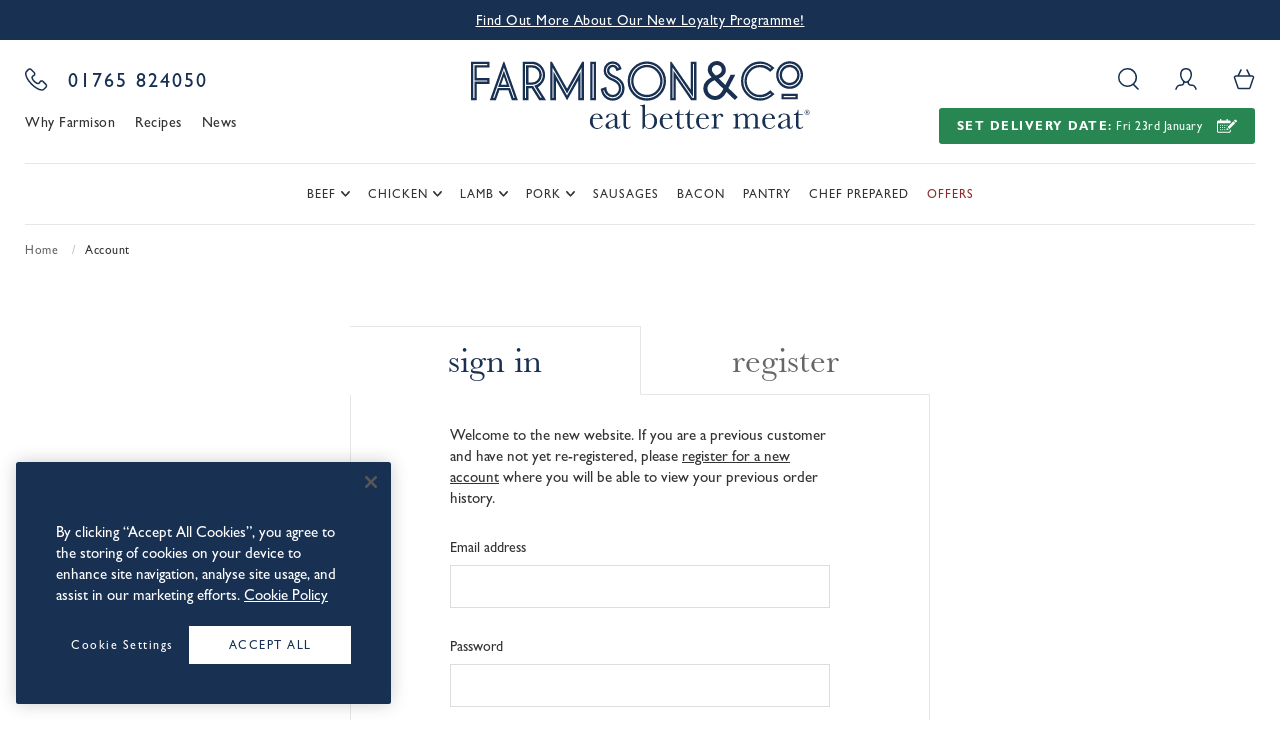

--- FILE ---
content_type: text/html; charset=utf-8
request_url: https://www.farmison.com/account/login?redirect=%2Fcommunity%2Frecipe%2Fcook-pork-rump-cushion
body_size: 8059
content:
<!DOCTYPE html>
<html lang="en" class="no-js">
<head prefix="og: http://ogp.me/ns#">
<title>Sign in - Farmison & Co</title>
<meta content="noindex,follow" name="robots">
<meta name="viewport" content="width=device-width, initial-scale=1" />
<meta content="/images/favicons/browserconfig.xml?v=X7oRyLQEP" name="msapplication-config">
<meta content="#CCCCCC" name="theme-color">
<meta http-equiv="Content-Type" content="text/html; charset=utf-8">
<meta content="Farmison &amp; Co" property="og:site_name">
<meta content="Sign in - Farmison &amp; Co" property="og:title">
<meta content="https://www.farmison.com/account/login?redirect=%2Fcommunity%2Frecipe%2Fcook-pork-rump-cushion" property="og:url">
<meta content="website" property="og:type">
<link href="/images/favicons/apple-touch-icon.png?v=X7oRyLQEP" rel="apple-touch-icon" sizes="180x180">
<link href="/images/favicons/favicon-32x32.png?v=X7oRyLQEP" rel="icon" sizes="32x32" type="image/png">
<link href="/images/favicons/favicon-16x16.png?v=X7oRyLQEP" rel="icon" sizes="16x16" type="image/png">
<link href="/images/favicons/site.webmanifest?v=X7oRyLQEP" rel="manifest">
<link href="/images/favicons/safari-pinned-tab.svg?v=X7oRyLQEP" rel="mask-icon">
<link href="/images/favicons/favicon.ico?v=X7oRyLQEP" rel="shortcut icon">
<link href="/account/login?redirect=%2Fcommunity%2Frecipe%2Fcook-pork-rump-cushion" rel="canonical">
<link as="font" crossorigin="anonymous" href="/fonts/062eb4d3-51ae-4d35-a4dc-2fcc65e2369e.woff2" rel="preload" type="font/woff2">
<link as="font" crossorigin="anonymous" href="/fonts/bee7e752-cd27-4112-b668-21978b5724c9.woff2" rel="preload" type="font/woff2">
<link as="font" crossorigin="anonymous" href="/fonts/5dcd1b38-d595-4966-9d40-696b7b29c0cd.woff2" rel="preload" type="font/woff2">

<link href="/css/style.css?m=a7ee28f24a" media="all" rel="stylesheet">
<link href="/css/account.css?m=5d04446404" media="screen" rel="stylesheet">
<!--====================+
 Designed & Built by D3R
 Tel: 0333 800 2288
 Email: info@d3r.com
 Web: https://d3r.com
+=====================-->


<script>
document.querySelector('html').setAttribute('class', 'js');
</script>

<script>
window.dataLayer = window.dataLayer || [];
function gtag(){dataLayer.push(arguments);}
gtag('consent', 'default', {
    security_storage: 'granted',
    analytics_storage: 'granted',
    ad_storage: 'granted',
    ad_personalization: 'granted',
    ad_user_data: 'granted',
    functionality_storage: 'granted',
    personalization_storage: 'granted',
    wait_for_update: 500
});
</script>
<script>(function(d,s){
var f=d.getElementsByTagName(s)[0],j=d.createElement(s);
j.async=true;j.defer=/OptanonAlertBoxClosed=2/.test(document.cookie);
j.src='https://cookie-cdn.cookiepro.com/scripttemplates/otSDKStub.js';
j.dataset.domainScript='660dd0ac-37c5-40c6-8c97-b4904decaafc';
f.parentNode.insertBefore(j,f);
})(document,'script');</script>
<script>function OptanonWrapper(){}</script>
<script>
if (typeof dataLayer == "undefined") {
    dataLayer = [];
}
dataLayer.push({
    "event": "gtm.js",
    "gtm.start": new Date().getTime(),
});
</script>
<script src="https://js.sentry-cdn.com/e195fe91568e43759759cbc7989f911a.min.js" crossorigin="anonymous"></script>
<script>
if (window.Sentry) {
  Sentry.onLoad(function() {
    Sentry.init({
      release: "b781fca88",
    environment: "production",
    allowUrls: [
      /https?:\/\/www\.farmison\.com/,
      /https\:\/\/assets\.farmison\.com\//
    ],
    ignoreErrors: ['Event `ErrorEvent` captured as exception with message `Script error.`'],
    });
  });
}
</script>
<!-- Google Tag Manager -->
<script>(function(w,d,s,l,i){var f=d.getElementsByTagName(s)[0],
j=d.createElement(s),dl=l!='dataLayer'?'&l='+l:'';j.async=true;j.src=
'https://www.googletagmanager.com/gtm.js?id='+i+dl+'';f.parentNode.insertBefore(j,f);
})(window,document,'script','dataLayer','GTM-NVJDLGQ');</script>
<!-- End Google Tag Manager --></head>

<body data-request-id="bcfe284d0b43ea50" class=" ">
<div id="outer-wrapper" class="outer-wrapper">








    
    
    


    <article class="site-notice js-header-notice">
            <div class="site-notice__text js-header-message site-notice__text--hidden">
                        <span><p><a href="https://www.farmison.com/farmison-loyalty-rewards">Find
Out More About Our New Loyalty Programme!</a></p>
</span>
        </div>
            <div class="site-notice__text js-header-message site-notice__text--hidden">
                        <span><p>Free Standard Delivery Over £60! (Including Weekends)</p>
</span>
        </div>
            <div class="site-notice__text js-header-message site-notice__text--hidden">
                            <svg class="icon-delivery" role="img"><use xlink:href="/images/svg-symbols.svg?m=323d750786#icon-delivery"></use></svg>
                        <span><p>Over 28,000 Reviews ★★★★★</p>
</span>
        </div>
        </article>

<div class="header-marker">
    <div class="header-marker__height js-header-marker"></div>
</div>
<header class="header js-header">
    <div class="header__top js-header__top">
        <div class="header__left">
            <article class="contact-details">
    <div class="contact-details__item">
        <header class="contact-details__header">
            <svg class="icon-phone" role="img"><use xlink:href="/images/svg-symbols.svg?m=323d750786#icon-phone"></use></svg>
        </header>
        <div class="contact-details__content">
            <p class="contact-details__large-text"><a href="tel:01765 824050" class="contact-details__link">01765 824050</a></p>
        </div>
    </div>
</article>

            <nav class="quick-links js-quick-links">
    <a href="/why-farmison" class="quick-links__item" data-gtm-click data-tracking-category="Top Menu Nav">Why Farmison</a>
    <a href="/recipes" class="quick-links__item" data-gtm-click data-tracking-category="Top Menu Nav">Recipes</a>
    <a href="/blog" class="quick-links__item" data-gtm-click data-tracking-category="Top Menu Nav">News</a>
</nav>

        </div>
        <a href="/" class="header__logo" aria-label="Farmison & Co.">
                            <svg class="icon-farmison" role="img"><use xlink:href="/images/svg-symbols.svg?m=323d750786#icon-farmison"></use></svg>
                    </a>
        <div class="header__right">
            <div class="header-actions">
    <!-- Search -->
    <button type="button" class="header-actions__item header-actions__item--search js-search--toggle" data-gtm-click data-tracking-category="Search" data-tracking-action="Open" aria-label="Open search form">
        <svg class="icon-search" role="img"><use xlink:href="/images/svg-symbols.svg?m=323d750786#icon-search"></use></svg>
    </button>
    <!-- Account (desktop only) -->
    <a href="/account/login" class="header-actions__item header-actions__item--account n-false" aria-label="Your account">
        <svg class="icon-account" role="img"><use xlink:href="/images/svg-symbols.svg?m=323d750786#icon-account"></use></svg>
    </a>
    <!-- Account (mobile only) -->
    <a href="/account/login" class="header-actions__item header-actions__item--account l-false n-true" aria-label="Your account">
        <svg class="icon-account" role="img"><use xlink:href="/images/svg-symbols.svg?m=323d750786#icon-account"></use></svg>
    </a>
    <!-- Basket -->
    <a href="/basket" class="header-actions__item header-actions__item--basket basket-count js-open-basket"
       aria-label="Basket">
        <svg class="icon-basket" role="img"><use xlink:href="/images/svg-symbols.svg?m=323d750786#icon-basket"></use></svg>
        <p class="basket-count__value js-basket-count"></p>
    </a>
</div>

            <button type="button" class="button button--delivery button--delivery-inactive n-false js-delivery-date-button js-open-delivery" data-gtm-click data-tracking-category="Top Menu Nav" data-tracking-action="Set Delivery Date">
                <span>
                    <div class="button__smallcaps"><div class="js-delivery-level">Set delivery date:</div></div>&nbsp;<div class="js-delivery-date"></div> <svg class="icon-calendar-edit" role="img"><use xlink:href="/images/svg-symbols.svg?m=323d750786#icon-calendar-edit"></use></svg></span>
            </button>
        </div>
    </div>
    <div class="header__nav js-header__nav">
        <a href="/" class="header__logo header__logo--fixed" aria-label="Farmison & Co.">
                            <img src="/images/farmison-small.png" loading="lazy" width="34" height="44" alt="Farmison &amp; Co" />
                    </a>
        

<nav class="header-nav js-header-nav">
    <button class="header-nav__toggle js-header-nav__toggle" aria-haspopup="true" aria-expanded="false" aria-label="Toggle Nav">
        <svg class="icon-hamburger" role="img"><use xlink:href="/images/svg-symbols.svg?m=323d750786#icon-hamburger"></use></svg>
        <svg class="icon-close" role="img"><use xlink:href="/images/svg-symbols.svg?m=323d750786#icon-close"></use></svg>
    </button>
    <div class="header-nav__items js-header-nav__items">
        <div class="header-nav__top-bar">
            <svg class="icon-farmison" role="img"><use xlink:href="/images/svg-symbols.svg?m=323d750786#icon-farmison"></use></svg>
            <div class="header-actions">
        <a href="/account" class="header-actions__item header-actions__item--account">
        <svg class="icon-account" role="img"><use xlink:href="/images/svg-symbols.svg?m=323d750786#icon-account"></use></svg>
    </a>
</div>

        </div>
        <div class="header-nav__delivery adaptive-placeholders js-adaptive-placeholder">
            <div class="header-nav__date js-open-delivery" data-gtm-click data-tracking-category="Top Menu Nav" data-tracking-action="%link_text%">
                <div class="field field--flush">
                    <label for="delivery_date" class="js-add-to-basket__choose-date-label">Set Your Delivery Date</label>
                    <input type="text" class="input js-add-to-basket__choose-date"
                           id="delivery_date"
                           value=""
                           readonly/>
                </div>
                <button type="button" class="button button--secondary button--icon">
                    <span>Edit <svg class="icon-calendar-edit" role="img"><use xlink:href="/images/svg-symbols.svg?m=323d750786#icon-calendar-edit"></use></svg></span>
                </button>
            </div>
        </div>
        <div class="header-nav__list-wrapper">
            <ul class="header-nav__list">
                
                                
                                                                                <li class="header-nav__item js-header-nav__item" data-nav-item="1">
                            <button type="button" class="header-nav__link js-header-nav__button" data-gtm-click data-tracking-category="Top Menu Nav" data-tracking-action="%link_text%">
                                <span class="header-nav__link-content">
                                    beef
                                    <span class="header-nav__icon"><svg class="icon-arrow-down" role="img"><use xlink:href="/images/svg-symbols.svg?m=323d750786#icon-arrow-down"></use></svg></span>
                                </span>
                            </button>
                            <div class="header-nav__content">
                                <div class="grid grid--flush-bottom">

                                                                        
                                    
                                    <div class="l-two-thirds n-full">
                                        <div class="header-nav__categories js-header-nav__categories">
                                                <article class="header-nav-category">
        <a href="/beef/all" class="header-nav-category__link" data-gtm-click data-tracking-category="Sub Menu Nav" data-tracking-action="%link_text%">
            <figure class="header-nav-category__image">
                                    <img alt="grass fed beef chopped and cooked" class="" height="570" loading="lazy" src="https://assets.farmison.com/images/landscape/29764-steak-nav-2-.jpg" width="950">
                            </figure>
            <p class="header-nav-category__text">Shop all Grass Fed Beef</p>
        </a>
    </article>

                                                                                                                                                    <article class="header-nav-category">
        <a href="/beef/beef-steaks-and-chops" class="header-nav-category__link" data-gtm-click data-tracking-category="Sub Menu Nav" data-tracking-action="%link_text%">
            <figure class="header-nav-category__image">
                                    <img alt="sirloin beef chopped " class="" height="570" loading="lazy" src="https://assets.farmison.com/images/landscape/28875-sirloin-chop-nav.jpg" width="950">
                            </figure>
            <p class="header-nav-category__text">Beef Steaks &amp; Chops</p>
        </a>
    </article>

                                                                                                                                                                                                    <article class="header-nav-category">
        <a href="/beef/beef-roasting-joints" class="header-nav-category__link" data-gtm-click data-tracking-category="Sub Menu Nav" data-tracking-action="%link_text%">
            <figure class="header-nav-category__image">
                                    <img alt="forerib beef on marble " class="" height="570" loading="lazy" src="https://assets.farmison.com/images/landscape/17572-forerib-nav.jpg" width="950">
                            </figure>
            <p class="header-nav-category__text">Beef Roasting Joints</p>
        </a>
    </article>

                                                                                                                                                                                                    <article class="header-nav-category">
        <a href="/beef/other-beef-cuts" class="header-nav-category__link" data-gtm-click data-tracking-category="Sub Menu Nav" data-tracking-action="%link_text%">
            <figure class="header-nav-category__image">
                                    <img alt="minced beef on marble " class="" height="570" loading="lazy" src="https://assets.farmison.com/images/landscape/6778-minced-beef-marble-1-.jpg" width="950">
                            </figure>
            <p class="header-nav-category__text">Other Beef Cuts</p>
        </a>
    </article>

                                                                                                                                    </div>
                                    </div>
                                                                                                                <div class="l-one-third n-full">
                                            
                                                                                            <div class="header-nav__products">
                                                    <p class="header-nav__title">Featured products</p>
                                                    <div class="header-nav__sub-content">
                                                                                                                                                                                                                                                                                        <ul class="header-nav__sub-list js-header-nav__sub-list">
                                                                                                                            <li class="header-nav__sub-item"><a href="/products/grass-fed-beef-mince-family-choice" data-gtm-click data-tracking-category="Sub Menu Nav" data-tracking-action="%link_text%">Beef Mince</a></li>
                                                                                                                            <li class="header-nav__sub-item"><a href="/products/32-day-dry-aged-sirloin-steak" data-gtm-click data-tracking-category="Sub Menu Nav" data-tracking-action="%link_text%">Sirloin Steak</a></li>
                                                                                                                            <li class="header-nav__sub-item"><a href="/products/diced-stewing-steak" data-gtm-click data-tracking-category="Sub Menu Nav" data-tracking-action="%link_text%">Diced Beef Steak</a></li>
                                                                                                                    </ul>
                                                        <ul class="header-nav__sub-list js-header-nav__sub-list">
                                                                                                                            <li class="header-nav__sub-item"><a href="/products/fillet-steak" data-gtm-click data-tracking-category="Sub Menu Nav" data-tracking-action="%link_text%">Fillet Steak</a></li>
                                                                                                                            <li class="header-nav__sub-item"><a href="/products/chateaubriand" data-gtm-click data-tracking-category="Sub Menu Nav" data-tracking-action="%link_text%">Chateaubriand</a></li>
                                                                                                                    </ul>
                                                    </div>
                                                </div>
                                                                                    </div>
                                                                    </div>
                            </div>
                        </li>
                                                                                                    <li class="header-nav__item js-header-nav__item" data-nav-item="2">
                            <button type="button" class="header-nav__link js-header-nav__button" data-gtm-click data-tracking-category="Top Menu Nav" data-tracking-action="%link_text%">
                                <span class="header-nav__link-content">
                                    Chicken
                                    <span class="header-nav__icon"><svg class="icon-arrow-down" role="img"><use xlink:href="/images/svg-symbols.svg?m=323d750786#icon-arrow-down"></use></svg></span>
                                </span>
                            </button>
                            <div class="header-nav__content">
                                <div class="grid grid--flush-bottom">

                                                                        
                                    
                                    <div class="l-two-thirds n-full">
                                        <div class="header-nav__categories js-header-nav__categories">
                                                <article class="header-nav-category">
        <a href="/poultry/all" class="header-nav-category__link" data-gtm-click data-tracking-category="Sub Menu Nav" data-tracking-action="%link_text%">
            <figure class="header-nav-category__image">
                                    <img alt="whole chicken roasted " class="" height="570" loading="lazy" src="https://assets.farmison.com/images/landscape/12689-roasting-whole-banner.jpg" width="950">
                            </figure>
            <p class="header-nav-category__text">Shop all Chicken</p>
        </a>
    </article>

                                                                                                                                                    <article class="header-nav-category">
        <a href="/poultry/poultry-breasts" class="header-nav-category__link" data-gtm-click data-tracking-category="Sub Menu Nav" data-tracking-action="%link_text%">
            <figure class="header-nav-category__image">
                                    <img alt="chicken breast on marble " class="" height="570" loading="lazy" src="https://assets.farmison.com/images/landscape/115199-chicken-breasts-marble-1-.jpg" width="949">
                            </figure>
            <p class="header-nav-category__text">Chicken Breasts</p>
        </a>
    </article>

                                                                                                                                                                                                    <article class="header-nav-category">
        <a href="/poultry/poultry-roasting-whole" class="header-nav-category__link" data-gtm-click data-tracking-category="Sub Menu Nav" data-tracking-action="%link_text%">
            <figure class="header-nav-category__image">
                                    <img alt="raw whole spatchcock chicken " class="" height="569" loading="lazy" src="https://assets.farmison.com/images/landscape/115201-spatchcock-marble-1-.jpg" width="950">
                            </figure>
            <p class="header-nav-category__text">Chicken For Roasting</p>
        </a>
    </article>

                                                                                                                                                                                                    <article class="header-nav-category">
        <a href="/poultry/other-chicken-cuts" class="header-nav-category__link" data-gtm-click data-tracking-category="Sub Menu Nav" data-tracking-action="%link_text%">
            <figure class="header-nav-category__image">
                                    <img alt="raw diced chicken" class="" height="570" loading="lazy" src="https://assets.farmison.com/images/landscape/6784-diced-chicken-1-.jpg" width="950">
                            </figure>
            <p class="header-nav-category__text">Other Chicken Cuts</p>
        </a>
    </article>

                                                                                                                                    </div>
                                    </div>
                                                                                                                <div class="l-one-third n-full">
                                            
                                                                                            <div class="header-nav__products">
                                                    <p class="header-nav__title">Featured products</p>
                                                    <div class="header-nav__sub-content">
                                                                                                                                                                                                                                                                                        <ul class="header-nav__sub-list js-header-nav__sub-list">
                                                                                                                            <li class="header-nav__sub-item"><a href="/products/whole-chicken-free-range" data-gtm-click data-tracking-category="Sub Menu Nav" data-tracking-action="%link_text%">Whole Chicken</a></li>
                                                                                                                            <li class="header-nav__sub-item"><a href="/products/chicken-supreme-free-range" data-gtm-click data-tracking-category="Sub Menu Nav" data-tracking-action="%link_text%">Chicken Supreme</a></li>
                                                                                                                    </ul>
                                                        <ul class="header-nav__sub-list js-header-nav__sub-list">
                                                                                                                            <li class="header-nav__sub-item"><a href="/products/chicken-thigh-skinned-and-boned-free-range" data-gtm-click data-tracking-category="Sub Menu Nav" data-tracking-action="%link_text%">Chicken Thighs</a></li>
                                                                                                                            <li class="header-nav__sub-item"><a href="/products/chicken-wings-free-range" data-gtm-click data-tracking-category="Sub Menu Nav" data-tracking-action="%link_text%">Chicken Wings</a></li>
                                                                                                                    </ul>
                                                    </div>
                                                </div>
                                                                                    </div>
                                                                    </div>
                            </div>
                        </li>
                                                                                                    <li class="header-nav__item js-header-nav__item" data-nav-item="3">
                            <button type="button" class="header-nav__link js-header-nav__button" data-gtm-click data-tracking-category="Top Menu Nav" data-tracking-action="%link_text%">
                                <span class="header-nav__link-content">
                                    Lamb
                                    <span class="header-nav__icon"><svg class="icon-arrow-down" role="img"><use xlink:href="/images/svg-symbols.svg?m=323d750786#icon-arrow-down"></use></svg></span>
                                </span>
                            </button>
                            <div class="header-nav__content">
                                <div class="grid grid--flush-bottom">

                                                                        
                                    
                                    <div class="l-two-thirds n-full">
                                        <div class="header-nav__categories js-header-nav__categories">
                                                <article class="header-nav-category">
        <a href="/grass-fed-lamb/all" class="header-nav-category__link" data-gtm-click data-tracking-category="Sub Menu Nav" data-tracking-action="%link_text%">
            <figure class="header-nav-category__image">
                                    <img alt="lamb cooked for easter " class="" height="570" loading="lazy" src="https://assets.farmison.com/images/landscape/115205-easter-lamb-banner2.jpg" width="950">
                            </figure>
            <p class="header-nav-category__text">Shop all Grass Fed Lamb</p>
        </a>
    </article>

                                                                                                                                                    <article class="header-nav-category">
        <a href="/grass-fed-lamb/lamb-steaks-and-chops" class="header-nav-category__link" data-gtm-click data-tracking-category="Sub Menu Nav" data-tracking-action="%link_text%">
            <figure class="header-nav-category__image">
                                    <img alt="lamb cutlets raw " class="" height="570" loading="lazy" src="https://assets.farmison.com/images/landscape/115209-rustic-lamb-cutlets.jpg" width="950">
                            </figure>
            <p class="header-nav-category__text">Lamb Steaks &amp; Chops</p>
        </a>
    </article>

                                                                                                                                                                                                    <article class="header-nav-category">
        <a href="/grass-fed-lamb/lamb-roasting-joints" class="header-nav-category__link" data-gtm-click data-tracking-category="Sub Menu Nav" data-tracking-action="%link_text%">
            <figure class="header-nav-category__image">
                                    <img alt="lamb leg raw on marble " class="" height="570" loading="lazy" src="https://assets.farmison.com/images/landscape/9329-lamb-leg-nav-marble.jpg" width="950">
                            </figure>
            <p class="header-nav-category__text">Lamb Roasting Joints</p>
        </a>
    </article>

                                                                                                                                                                                                    <article class="header-nav-category">
        <a href="/grass-fed-lamb/other-lamb-cuts" class="header-nav-category__link" data-gtm-click data-tracking-category="Sub Menu Nav" data-tracking-action="%link_text%">
            <figure class="header-nav-category__image">
                                    <img alt="other lamb cuts raw " class="" height="570" loading="lazy" src="https://assets.farmison.com/images/landscape/9315-lamb-other-cuts-nav.jpg" width="950">
                            </figure>
            <p class="header-nav-category__text">Other Lamb Cuts</p>
        </a>
    </article>

                                                                                                                                    </div>
                                    </div>
                                                                                                                <div class="l-one-third n-full">
                                            
                                                                                            <div class="header-nav__products">
                                                    <p class="header-nav__title">Featured products</p>
                                                    <div class="header-nav__sub-content">
                                                                                                                                                                                                                                                                                        <ul class="header-nav__sub-list js-header-nav__sub-list">
                                                                                                                            <li class="header-nav__sub-item"><a href="/products/lamb-merguez-sausage" data-gtm-click data-tracking-category="Sub Menu Nav" data-tracking-action="%link_text%">Lamb Merguez Sausage</a></li>
                                                                                                                            <li class="header-nav__sub-item"><a href="/products/minced-lamb-heritage-breed" data-gtm-click data-tracking-category="Sub Menu Nav" data-tracking-action="%link_text%">Minced Lamb</a></li>
                                                                                                                    </ul>
                                                        <ul class="header-nav__sub-list js-header-nav__sub-list">
                                                                                                                            <li class="header-nav__sub-item"><a href="/products/7-day-dry-aged-lamb-chop" data-gtm-click data-tracking-category="Sub Menu Nav" data-tracking-action="%link_text%">Lamb Chop</a></li>
                                                                                                                            <li class="header-nav__sub-item"><a href="/products/diced-lamb" data-gtm-click data-tracking-category="Sub Menu Nav" data-tracking-action="%link_text%">Diced Lamb</a></li>
                                                                                                                    </ul>
                                                    </div>
                                                </div>
                                                                                    </div>
                                                                    </div>
                            </div>
                        </li>
                                                                                                    <li class="header-nav__item js-header-nav__item" data-nav-item="4">
                            <button type="button" class="header-nav__link js-header-nav__button" data-gtm-click data-tracking-category="Top Menu Nav" data-tracking-action="%link_text%">
                                <span class="header-nav__link-content">
                                    Pork
                                    <span class="header-nav__icon"><svg class="icon-arrow-down" role="img"><use xlink:href="/images/svg-symbols.svg?m=323d750786#icon-arrow-down"></use></svg></span>
                                </span>
                            </button>
                            <div class="header-nav__content">
                                <div class="grid grid--flush-bottom">

                                                                        
                                    
                                    <div class="l-two-thirds n-full">
                                        <div class="header-nav__categories js-header-nav__categories">
                                                <article class="header-nav-category">
        <a href="/pork/all" class="header-nav-category__link" data-gtm-click data-tracking-category="Sub Menu Nav" data-tracking-action="%link_text%">
            <figure class="header-nav-category__image">
                                    <img alt="cooked pork chop" class="" height="570" loading="lazy" src="https://assets.farmison.com/images/landscape/15532-pork-chop-2-.jpg" width="950">
                            </figure>
            <p class="header-nav-category__text">Shop all Free Range Pork</p>
        </a>
    </article>

                                                                                                                                                    <article class="header-nav-category">
        <a href="/pork/pork-steaks-and-chops" class="header-nav-category__link" data-gtm-click data-tracking-category="Sub Menu Nav" data-tracking-action="%link_text%">
            <figure class="header-nav-category__image">
                                    <img alt="raw pork chops on marble " class="" height="570" loading="lazy" src="https://assets.farmison.com/images/landscape/6753-pork-chop-marble-2.jpg" width="950">
                            </figure>
            <p class="header-nav-category__text">Pork Steaks &amp; Chops</p>
        </a>
    </article>

                                                                                                                                                                                                    <article class="header-nav-category">
        <a href="/pork/pork-roasting-joints" class="header-nav-category__link" data-gtm-click data-tracking-category="Sub Menu Nav" data-tracking-action="%link_text%">
            <figure class="header-nav-category__image">
                                    <img alt="chopped porchetta on marble " class="" height="570" loading="lazy" src="https://assets.farmison.com/images/landscape/6754-porchetta-marble.jpg" width="950">
                            </figure>
            <p class="header-nav-category__text">Pork Roasting Joints</p>
        </a>
    </article>

                                                                                                                                                                                                    <article class="header-nav-category">
        <a href="/pork/other-cuts" class="header-nav-category__link" data-gtm-click data-tracking-category="Sub Menu Nav" data-tracking-action="%link_text%">
            <figure class="header-nav-category__image">
                                    <img alt="pork and apple sausages " class="" height="570" loading="lazy" src="https://assets.farmison.com/images/landscape/106870-pork-and-apple-sausage.jpg" width="950">
                            </figure>
            <p class="header-nav-category__text">Other Pork Cuts</p>
        </a>
    </article>

                                                                                                                                    </div>
                                    </div>
                                                                                                                <div class="l-one-third n-full">
                                            
                                                                                            <div class="header-nav__products">
                                                    <p class="header-nav__title">Featured products</p>
                                                    <div class="header-nav__sub-content">
                                                                                                                                                                                                                                                                                        <ul class="header-nav__sub-list js-header-nav__sub-list">
                                                                                                                            <li class="header-nav__sub-item"><a href="/products/pork-chop" data-gtm-click data-tracking-category="Sub Menu Nav" data-tracking-action="%link_text%">Pork Chop</a></li>
                                                                                                                            <li class="header-nav__sub-item"><a href="/products/minced-pork" data-gtm-click data-tracking-category="Sub Menu Nav" data-tracking-action="%link_text%">Minced Pork</a></li>
                                                                                                                            <li class="header-nav__sub-item"><a href="/products/diced-pork" data-gtm-click data-tracking-category="Sub Menu Nav" data-tracking-action="%link_text%">Diced Pork</a></li>
                                                                                                                    </ul>
                                                        <ul class="header-nav__sub-list js-header-nav__sub-list">
                                                                                                                            <li class="header-nav__sub-item"><a href="/products/boston-butt" data-gtm-click data-tracking-category="Sub Menu Nav" data-tracking-action="%link_text%">Boston Butt</a></li>
                                                                                                                            <li class="header-nav__sub-item"><a href="/products/pork-belly-steak-free-range" data-gtm-click data-tracking-category="Sub Menu Nav" data-tracking-action="%link_text%">Pork Belly Steak</a></li>
                                                                                                                    </ul>
                                                    </div>
                                                </div>
                                                                                    </div>
                                                                    </div>
                            </div>
                        </li>
                                                                                                    <li class="header-nav__item js-header-nav__item" data-nav-item="5" data-nav-is-link="true">
                            <a href="/sausages" class="header-nav__link" data-gtm-click data-tracking-category="Top Menu Nav" data-tracking-action="%link_text%">Sausages</a>
                        </li>
                                                                                                    <li class="header-nav__item js-header-nav__item" data-nav-item="6" data-nav-is-link="true">
                            <a href="/bacon" class="header-nav__link" data-gtm-click data-tracking-category="Top Menu Nav" data-tracking-action="%link_text%">Bacon</a>
                        </li>
                                                                                                    <li class="header-nav__item js-header-nav__item" data-nav-item="7" data-nav-is-link="true">
                            <a href="/pantry" class="header-nav__link" data-gtm-click data-tracking-category="Top Menu Nav" data-tracking-action="%link_text%">Pantry</a>
                        </li>
                                                                                                    <li class="header-nav__item js-header-nav__item" data-nav-item="8" data-nav-is-link="true">
                            <a href="/chef-prepared-meat" class="header-nav__link" data-gtm-click data-tracking-category="Top Menu Nav" data-tracking-action="%link_text%">Chef Prepared</a>
                        </li>
                                    
                                                <li class="header-nav__item js-header-nav__item" data-nav-item="9" data-nav-is-link="true">
                    <a href="/meat-offers" class="header-nav__link header-nav__link--offer" data-gtm-click data-tracking-category="Sub Menu Nav" data-tracking-action="%link_text%">Offers</a>
                </li>
            </ul>
            <ul class="header-nav__list header-nav__list--secondary">
                <li class="header-nav__item">
                    <a href="/why-farmison" class="header-nav__link" data-gtm-click data-tracking-category="Top Menu Nav" data-tracking-action="%link_text%">Why Farmison</a>
                </li>
                <li class="header-nav__item">
                    <a href="/recipes" class="header-nav__link" data-gtm-click data-tracking-category="Top Menu Nav" data-tracking-action="%link_text%">Recipes</a>
                </li>
                <li class="header-nav__item">
                    <a href="/blog" class="header-nav__link" data-gtm-click data-tracking-category="Top Menu Nav" data-tracking-action="%link_text%">News</a>
                </li>
            </ul>

            <div class="header-nav__bottom-bar">
                <a href="tel:01765 824050" class="header-nav__contact" data-gtm-click data-tracking-category="Top Menu Nav" data-tracking-action="%link_text%"><svg class="icon-phone" role="img"><use xlink:href="/images/svg-symbols.svg?m=323d750786#icon-phone"></use></svg> 01765 824050</a>
                            </div>
        </div>
    </div>
</nav>

        <div class="header-background js-header-background"></div>
        <div class="header-actions header-actions--fixed">
    <!-- Search -->
    <button type="button" class="header-actions__item header-actions__item--search js-search--toggle" data-gtm-click data-tracking-category="Search" data-tracking-action="Open">
        <svg class="icon-search" role="img"><use xlink:href="/images/svg-symbols.svg?m=323d750786#icon-search"></use></svg>
    </button>
    <!-- Basket -->
    <a href="/basket" class="header-actions__item header-actions__item--basket basket-count js-open-basket">
        <svg class="icon-basket" role="img"><use xlink:href="/images/svg-symbols.svg?m=323d750786#icon-basket"></use></svg>
        <p class="basket-count__value js-basket-count"></p>
    </a>
</div>

    </div>
    <div class="header__search">
        
<section class="search js-search" role="search" aria-labelledby="search-form-label">
        <form action="/search" class="search__form js-search__form">
        <div class="search__fieldset js-search__fieldset">
            <label id="search-form-label"  for="search" class="search__label">search for product</label>
            <input type="text"
                   id="search"
                   name="q"
                   class="search__input input js-search__input"
                   autocomplete="off"
                   placeholder="search for product"/>
            <button type="submit" class="search__submit">
                <span>Search</span>
                <svg class="icon-search" role="img"><use xlink:href="/images/svg-symbols.svg?m=323d750786#icon-search"></use></svg>
            </button>
        </div>
        <div class="search__autocomplete autocomplete js-search__autocomplete-wrap d3r-hidden">
                        <div class="autocomplete__secondary-section js-search__autocomplete-secondary-section d3r-hidden">
                <h4 class="autocomplete__title"><span class="js-search__autocomplete-secondary-title"></span></h4>
                <div class="js-search__autocomplete-secondary autocomplete__secondary-items"></div>
            </div>

            <div class="autocomplete__column autocomplete__column--secondary js-search__autocomplete-secondary-column"></div>

            <div class="autocomplete__column autocomplete__column--primary js-search__autocomplete-primary-section">
                <h4 class="autocomplete__title"><span>Products</span></h4>
                <div class="autocomplete__results js-search__autocomplete">
                    <div class="autocomplete__column autocomplete__column--left js-search__autocomplete-left"></div>
                    <div class="autocomplete__column autocomplete__column--centre js-search__autocomplete-centre"></div>
                    <div class="autocomplete__column autocomplete__column--right js-search__autocomplete-right"></div>
                </div>
            </div>

            <footer class="autocomplete__footer js-search__autocomplete-footer">
                <div>
                    <a href="" class="button button--alt button--full js-search__autocomplete-link-all">
                        <span class="js-search__autocomplete-view-all"></span>
                    </a>
                </div>
            </footer>
        </div>
    </form>
</section>

    </div>
</header>



<main id="main" tabindex="0">
        

    
    <div class="breadcrumb">
                                            <a class="breadcrumb__link breadcrumb__link--single l-false m-inline-flex" href="/"><svg class="icon-arrow-left" role="img"><use xlink:href="/images/svg-symbols.svg?m=323d750786#icon-arrow-left"></use></svg> Back to Home</a>
                                        <ol class="breadcrumb__list m-false" itemscope="" itemtype="http://schema.org/BreadcrumbList">
                                        <li class="breadcrumb__item" itemprop="itemListElement" itemscope="" itemtype="http://schema.org/ListItem">
                    <a class="breadcrumb__link" href="/" itemprop="item">
                        <span itemprop="name">Home</span>
                    </a>
                    <span class="breadcrumb__divider">/</span>
                    <meta itemprop="position" content="1" />
                </li>
                                        <li class="breadcrumb__item breadcrumb__item--current" itemprop="itemListElement" itemscope="" itemtype="http://schema.org/ListItem">
                <span itemprop="name">Account</span>
                <meta itemprop="itemid" content="/account" />
                <meta itemprop="position" content="3" />
            </li>
        </ol>
    </div>


        <div class="band">
        <div class="wrap">
                <div class="account-single">
                    <div class="account-tabs">
                <span class="account-tabs__item account-tabs__item--active">Sign in</span>
                <a href="/account/register?redirect=%2Fcommunity%2Frecipe%2Fcook-pork-rump-cushion" class="account-tabs__item">Register</a>
            </div>
        
        <div class="account-single__content">
            <form action="" method="post" class="account-form account-form--center">
                                                        <p class="account-form__intro">Welcome to the new website. If you are a previous customer and have not yet re-registered, please <a href="/account/register">register for a new account</a> where you will be able to view your previous order history.</p>

<div class="account-form__fieldset">
            <div class="field field-full">
            <label for="auth-login-email">Email address</label>
            <input id="auth-login-email" type="text" name="email" value='' class="input"/>
        </div>
    
    <div class="field field-full">
        <label for="auth-login-password">Password</label>
        <input id="auth-login-password"
               type="password"
               name="password"
               value=""
               class="input"/>
    </div>

    <input type="hidden" name="action" value="login"/>
</div>

<button type="submit" class="button button--full account-form__button">
    <span>Sign in</span>
</button>

    <a href="/account/forgotten-password" class="account-form__link">Forgotten your password?</a>

                            </form>
        </div>
    </div>
        </div>
    </div>



            

<div id="sidebar" class="sidebar d3r-hidden">
            <span class="d3r-hide l-false" data-target="sidebar"></span>
    
    <div class="sidebar__bg d3r-hide-trigger" data-target="sidebar"></div>
    <div class="sidebar__container">
                    <button class="sidebar__close d3r-hide-trigger" data-target="sidebar" aria-label="Close">
                <svg class="icon-close" role="img"><use xlink:href="/images/svg-symbols.svg?m=323d750786#icon-close"></use></svg>
            </button>
                <div class="sidebar__content">
            
        </div>
    </div>
</div>

    
           <div id="richSnippetReviewsWidget-defaultContainer" class="floating-widget"></div>
    
    
<section class="newsletter ">
        <figure class="newsletter__image">
                    <img alt="Cattle Grazing Dales" class="" height="360" loading="lazy" sizes="(max-width: 999px) calc(100vw - 30px), calc(50vw - 50px)" src="https://assets.farmison.com/images/wide--large/130275-cattle-grazing-dales-1-.jpg" srcset="https://assets.farmison.com/images/wide--small/130276-cattle-grazing-dales-1-.jpg 300w, https://assets.farmison.com/images/wide--medium/130277-cattle-grazing-dales-1-.jpg 600w, https://assets.farmison.com/images/wide--large/130275-cattle-grazing-dales-1-.jpg 900w, https://assets.farmison.com/images/wide--extra-large/130279-cattle-grazing-dales-1-.jpg 1200w" width="900">
            </figure>
    <form class="newsletter__form js-newsletter-form js-adaptive-placeholder adaptive-placeholders adaptive-placeholders--alt" method="post" action="/newsletter" data-action="footer">
        <p class="newsletter__title" data-aos="content__subtitle">Get the latest news and offers</p>
        <div class="newsletter__fields">
            <p class="newsletter__result"></p>
            <div class="newsletter__field field field--flush">
                <label for="newsletter" class="newsletter__label">Email address</label>
                <input type="text" id="newsletter" name="email" required class="newsletter__input input" />
                <p class="field__error error newsletter__error"></p>
            </div>
            <button type="submit" class="button button--newsletter">
                <span>Sign up</span>
            </button>
        </div>
            </form>
</section>


</main>




<footer class="footer">
    <div class="footer__top">
        <div class="footer__logo">
                            <img src="/images/farmison-small.png" loading="lazy" alt="Farmison &amp; Co" width="83" height="110" />
                    </div>
        <div class="footer__nav">
            
<nav class="footer-nav">
            <a 
            href="/why-farmison" 
            class="footer-nav__item" 
            data-gtm-click data-tracking-category="Footer Link Clicks" data-tracking-action="%link_text%">
            Why Farmison</a>
    
            <a
            href="/gift-cards"
            class="footer-nav__item"
            data-gtm-click data-tracking-category="Footer Link Clicks" data-tracking-action="%link_text%">
            Gift Cards</a>
            <a
            href="/contact"
            class="footer-nav__item"
            data-gtm-click data-tracking-category="Footer Link Clicks" data-tracking-action="%link_text%">
            Contact us</a>
            <a
            href="/delivery"
            class="footer-nav__item"
            data-gtm-click data-tracking-category="Footer Link Clicks" data-tracking-action="%link_text%">
            Delivery</a>
            <a
            href="/careers"
            class="footer-nav__item"
            data-gtm-click data-tracking-category="Footer Link Clicks" data-tracking-action="%link_text%">
            Careers</a>
            <a
            href="/trade-enquiries"
            class="footer-nav__item"
            data-gtm-click data-tracking-category="Footer Link Clicks" data-tracking-action="%link_text%">
            Trade Enquiries</a>
            <a
            href="/faqs"
            class="footer-nav__item"
            data-gtm-click data-tracking-category="Footer Link Clicks" data-tracking-action="%link_text%">
            FAQs</a>
    
            <a
            href="/corporate-gifts"
            class="footer-nav__item"
            data-gtm-click data-tracking-category="Footer Link Clicks" data-tracking-action="%link_text%">
            Corporate Gifts</a>
    
            <a
            href="/award-winning-butchers"
            class="footer-nav__item"
            data-gtm-click data-tracking-category="Footer Link Clicks" data-tracking-action="%link_text%">
            Award Winning</a>
    </nav>

        </div>
        <div class="footer__contact">
            <article class="contact-details contact-details--full">
    <div class="contact-details__item">
        <header class="contact-details__header">
            <p class="contact-details__title">call</p>
        </header>
        <div class="contact-details__content">
            <p class="contact-details__large-text"><a href="tel:01765 824050" class="contact-details__link">01765 824050</a></p>
        </div>
    </div>
    <div class="contact-details__item">
        <header class="contact-details__header">
            <p class="contact-details__title">email</p>
        </header>
        <div class="contact-details__content">
            <p class="contact-details__large-text contact-details__large-text--narrow"><a href="/cdn-cgi/l/email-protection#80e3e1f2e5c0e6e1f2ede9f3efeeaee3efed" class="contact-details__link"><span class="__cf_email__" data-cfemail="4625273423062027342b2f3529286825292b">[email&#160;protected]</span></a></p>
        </div>
    </div>
        <div class="contact-details__item">
        <header class="contact-details__header">
            <p class="contact-details__title">follow</p>
        </header>
        <div class="contact-details__content">
            <div class="social">
                <a href="https://www.facebook.com/farmisonUK" class="social__item js-external-link" aria-label="Facebook"><svg class="icon-facebook" role="img"><use xlink:href="/images/svg-symbols.svg?m=323d750786#icon-facebook"></use></svg></a>
                <a href="https://x.com/farmisonuk" class="social__item js-external-link" aria-label="Twitter"><svg class="icon-x" role="img"><use xlink:href="/images/svg-symbols.svg?m=323d750786#icon-x"></use></svg></a>
                <a href="https://www.instagram.com/farmisonuk/" class="social__item js-external-link" aria-label="Instagram"><svg class="icon-instagram" role="img"><use xlink:href="/images/svg-symbols.svg?m=323d750786#icon-instagram"></use></svg></a>
                <a href="https://youtube.com/@farmisonco2744" class="social__item js-external-link" aria-label="Instagram"><svg class="icon-youtube" role="img"><use xlink:href="/images/svg-symbols.svg?m=323d750786#icon-youtube"></use></svg></a>
                <a href="https://tiktok.com/@farmisonuk" class="social__item js-external-link" aria-label="Instagram"><svg class="icon-tiktok" role="img"><use xlink:href="/images/svg-symbols.svg?m=323d750786#icon-tiktok"></use></svg></a>
            </div>
        </div>
    </div>
</article>

        </div>
    </div>
    <div class="footer__middle">
        <div class="payment-options">
    <p class="payment-options__title">we accept</p>
    <div class="payment-options__icons">
        <svg class="icon-payment-visa" role="img">
            <use xlink:href="/images/svg-symbols.svg?m=fed5980af4#icon-payment-visa"></use>
        </svg>
        <svg class="icon-payment-maestro" role="img">
            <use xlink:href="/images/svg-symbols.svg?m=fed5980af4#icon-payment-maestro"></use>
        </svg>
        <svg class="icon-payment-amex" role="img">
            <use xlink:href="/images/svg-symbols.svg?m=fed5980af4#icon-payment-amex"></use>
        </svg>
        <svg class="icon-payment-super" role="img">
            <use xlink:href="/images/svg-symbols.svg?m=fed5980af4#icon-payment-super"></use>
        </svg>
        <svg class="icon-payment-paypal" role="img">
            <use xlink:href="/images/svg-symbols.svg?m=fed5980af4#icon-payment-paypal"></use>
        </svg>
        <svg class="icon-payment-google" role="img">
            <use xlink:href="/images/svg-symbols.svg?m=fed5980af4#icon-payment-google"></use>
        </svg>
    </div>
    
</div>
    </div>
    <div class="footer__bottom">
        <p>&copy; 2026 Farmison &amp; Co</p>

        <a href="/privacy" data-gtm-click data-tracking-category="Footer Link Clicks" data-tracking-action="%link_text%">Privacy Policy</a>

        <a href="/terms" data-gtm-click data-tracking-category="Footer Link Clicks" data-tracking-action="%link_text%">Terms &amp; Conditions</a>

        <a href="/cookies" data-gtm-click data-tracking-category="Footer Link Clicks" data-tracking-action="%link_text%">Cookie Statement</a>

        <a href="/sitemap" data-gtm-click data-tracking-category="Footer Link Clicks" data-tracking-action="%link_text%">Sitemap</a>

        
        <p class="footer__credit"><span id="credit-link">Site by  <a href="https://d3r.com?t=farmison" rel="nofollow">D3R</a></span></p>
    </div>
</footer>



</div>


<script data-cfasync="false" src="/cdn-cgi/scripts/5c5dd728/cloudflare-static/email-decode.min.js"></script><script>
var Farmison = Farmison || {};

Farmison.breakpoints = {"full":{"size":1420,"type":"min-width"},"desktop":{"size":1419,"type":"max-width"},"wrap":{"size":1680,"type":"max-width"},"wrap-tablet":{"size":800,"type":"max-width"},"nav-squeeze":{"size":1360,"type":"max-width"},"laptop":{"size":1200,"type":"max-width"},"nav":{"size":1250,"type":"max-width"},"small-laptop":{"size":1100,"type":"max-width"},"tablet":{"size":999,"type":"max-width"},"phablet":{"size":680,"type":"max-width"},"mobile":{"size":550,"type":"max-width"},"small-mobile":{"size":470,"type":"max-width"},"tiny":{"size":370,"type":"max-width"},"extra-tiny":{"size":340,"type":"max-width"}}

Farmison.sizes = {"l":false,"w":"wrap","ml":"laptop","n":"nav","sml":"small-laptop","m":"tablet","ph":"phablet","s":"mobile","t":"tiny"}
</script>

<script src="/javascript/aos.js?m=67bd431ce5"></script>
<script src="/core/javascript/jquery.js?m=c7ce85f560"></script>
<script src="/javascript/newsletter.js?m=76ed8cd67a"></script>
<script src="/javascript/session.js?m=36562395d2"></script>
<script src="/javascript/global.js?m=a53154dd66"></script>
<script src="/javascript/search.js?m=82b1413e92"></script>
<script src="/javascript/sidebar.js?m=ecafe90e5e"></script>
<script src="/javascript/header.js?m=831360189c"></script>
<script src="/javascript/reviews-loader.js?m=bd3c563aa6"></script>
<script src="/core/javascript/img-placeholder.js?m=4daaef16a8"></script><!-- farmison-noindex -->

<script>
window.d3r_tracking_key = "t";
window.d3r_tracking_expires = "2524608000";
</script>
<script src="/d3r/tracking/javascript/track.js" async defer></script>
<!-- Google Tag Manager -->
<noscript><iframe src="https://www.googletagmanager.com/ns.html?id=GTM-NVJDLGQ"
height="0" width="0" style="display:none;visibility:hidden"></iframe></noscript>
<!-- End Google Tag Manager --><script defer src="https://static.cloudflareinsights.com/beacon.min.js/vcd15cbe7772f49c399c6a5babf22c1241717689176015" integrity="sha512-ZpsOmlRQV6y907TI0dKBHq9Md29nnaEIPlkf84rnaERnq6zvWvPUqr2ft8M1aS28oN72PdrCzSjY4U6VaAw1EQ==" data-cf-beacon='{"version":"2024.11.0","token":"303a92a2d0764c30920ff174ace154c5","r":1,"server_timing":{"name":{"cfCacheStatus":true,"cfEdge":true,"cfExtPri":true,"cfL4":true,"cfOrigin":true,"cfSpeedBrain":true},"location_startswith":null}}' crossorigin="anonymous"></script>
</body>
</html>


--- FILE ---
content_type: text/css
request_url: https://www.farmison.com/css/style.css?m=a7ee28f24a
body_size: 37525
content:
@charset "UTF-8";@font-face{font-family:Baskerville;src:url(/fonts/bee7e752-cd27-4112-b668-21978b5724c9.woff2) format("woff2"),url(/fonts/9f376288-fe39-4eae-89a9-0be1183fbc15.woff) format("woff");font-display:swap}@font-face{font-family:"Gill Sans";src:url(/fonts/5dcd1b38-d595-4966-9d40-696b7b29c0cd.woff2) format("woff2"),url(/fonts/b9947f64-d079-4c63-bcb3-d50ea832f4d9.woff) format("woff");font-weight:400;font-display:swap}@font-face{font-family:"Gill Sans";src:url(/fonts/062eb4d3-51ae-4d35-a4dc-2fcc65e2369e.woff2) format("woff2"),url(/fonts/05fd3784-f129-4163-aa07-98836a134387.woff) format("woff");font-weight:400;font-style:italic;font-display:swap}@font-face{font-family:"Gill Sans";src:url(/fonts/86470f48-8e3a-4e92-814b-253f9befd235.woff2) format("woff2"),url(/fonts/6f221e27-e272-4694-960b-a1fad35ed77d.woff) format("woff");font-weight:600;font-display:swap}/*! normalize.css v3.0.2 | MIT License | git.io/normalize */html{font-family:sans-serif;-ms-text-size-adjust:100%;-webkit-text-size-adjust:100%}body{margin:0}audio,canvas,progress{display:inline-block;vertical-align:baseline}audio:not([controls]){display:none;height:0}[hidden],template{display:none}a{background-color:transparent}a:active,a:hover{outline:0}abbr[title]{border-bottom:1px dotted}dfn{font-style:italic}mark{background:#ff0;color:#000}small{font-size:80%}sub,sup{font-size:75%;line-height:0;position:relative;vertical-align:baseline}sup{top:-.5em}sub{bottom:-.25em}img{border:0}svg:not(:root){overflow:hidden}pre{overflow:auto}code,kbd,pre,samp{font-family:monospace,monospace;font-size:1em}button,input,optgroup,select,textarea{color:inherit;font:inherit;margin:0}button{overflow:visible}button,select{text-transform:none}button,html input[type=button],input[type=reset],input[type=submit]{-webkit-appearance:button;cursor:pointer}button[disabled],html input[disabled]{cursor:default}button::-moz-focus-inner,input::-moz-focus-inner{border:0;padding:0}input{line-height:normal}input[type=checkbox],input[type=radio]{-webkit-box-sizing:border-box;box-sizing:border-box;padding:0}input[type=number]::-webkit-inner-spin-button,input[type=number]::-webkit-outer-spin-button{height:auto}input[type=search]{-webkit-appearance:textfield;-webkit-box-sizing:content-box;box-sizing:content-box}input[type=search]::-webkit-search-cancel-button,input[type=search]::-webkit-search-decoration{-webkit-appearance:none}fieldset{border:1px solid silver;margin:0 2px;padding:.35em .625em .75em}legend{border:0;padding:0}textarea{overflow:auto}optgroup{font-weight:700}td,th{padding:0}abbr,address,article,aside,audio,b,blockquote,body,canvas,caption,cite,code,dd,del,details,dfn,div,dl,dt,em,fieldset,figcaption,figure,footer,form,h1,h2,h3,h4,h5,h6,header,hgroup,html,i,iframe,img,ins,kbd,label,legend,li,mark,menu,nav,object,ol,p,pre,q,samp,section,small,span,strong,sub,summary,sup,table,tbody,td,tfoot,th,thead,time,tr,ul,var,video{margin:0;padding:0;border:0;font-weight:inherit;font-style:inherit;font-family:inherit;text-align:inherit;vertical-align:baseline}body{line-height:1}article,aside,details,figcaption,figure,footer,header,hgroup,main,menu,nav,section{display:block}nav ul{list-style:none}button{font-family:inherit;border-radius:0}:link img,:visited img,a img{border:0}a:active,a:focus,input:active{outline:0}a:active,a:focus,input:focus{-moz-outline-style:none}ins{text-decoration:none}del{text-decoration:line-through}table{border-collapse:collapse;border-spacing:0}ol,ul{list-style:none}b,strong{font-weight:700}em,i{font-style:italic}blockquote,q{quotes:none}blockquote::after,blockquote::before,q::after,q::before{content:"";content:none}table{border-collapse:collapse;border-spacing:0}img{vertical-align:bottom}.clearing{clear:both}.cf:after,.clearafter:after{content:".";display:block;height:0;overflow:hidden;clear:both;visibility:hidden}dd{display:block}html{-webkit-box-sizing:border-box;box-sizing:border-box}*,:after,:before{-webkit-box-sizing:inherit;box-sizing:inherit}html #debug-bar{width:100%}@media screen and (prefers-reduced-motion:no-preference){body,html{scroll-behavior:smooth}.no-smooth-scroll body,.no-smooth-scroll html,body.no-smooth-scroll,html.no-smooth-scroll{scroll-behavior:auto}}html{font-size:100%;overflow-y:scroll;height:100%;-webkit-text-size-adjust:100%;-moz-text-size-adjust:100%;text-size-adjust:100%}body{margin:0;padding:0;height:100%;background-color:#fff;font-size:15px;font-size:.9375rem;font-family:"Gill Sans",Arial,Helvetica,sans-serif;line-height:1.444;color:#333;min-width:320px}html #admin-bar{position:fixed;top:0}html #debug-bar{width:100%;z-index:100;height:20px;top:0!important;position:fixed}@media screen and (max-width:62.4375em){html #debug-bar{display:none!important}}html #debug-holder{position:fixed}@media screen and (max-width:62.4375em){html #debug-holder{display:none!important}}.body--debug .outer-wrapper{padding-top:20px}@media screen and (max-width:62.4375em){.body--debug .outer-wrapper{padding-top:0}}.body--admin .outer-wrapper{padding-top:44px}.body--debug.body--admin .outer-wrapper{padding-top:64px}@media screen and (max-width:62.4375em){.body--debug.body--admin .outer-wrapper{padding-top:44px}}.body--debug.body--admin #debug-bar{top:44px!important}#admin-bar a{line-height:1}#main{outline:0;overflow:hidden}.outer-wrapper--overflow #main{overflow:visible}.customer-care-button small{display:inline-block;margin-left:3px;color:#aaa;font-weight:400;font-size:11px}.page-title{font-family:Baskerville,Georgia,Times new roman,serif;line-height:1.3;text-transform:lowercase;font-weight:400;letter-spacing:normal;font-size:80px;font-size:5rem;color:#183052}@media screen and (max-width:62.4375em){.page-title{font-size:60px;font-size:3.75rem}}@media screen and (max-width:34.375em){.page-title{font-size:40px;font-size:2.5rem}}.large-title{font-family:Baskerville,Georgia,Times new roman,serif;line-height:1.3;text-transform:lowercase;font-weight:400;letter-spacing:normal;font-size:60px;font-size:3.75rem;color:#183052}@media screen and (max-width:62.4375em){.large-title{font-size:44px;font-size:2.75rem}}@media screen and (max-width:34.375em){.large-title{font-size:32px;font-size:2rem}}.medium-title{font-family:Baskerville,Georgia,Times new roman,serif;line-height:1.3;text-transform:lowercase;font-weight:400;letter-spacing:normal;font-size:40px;font-size:2.5rem;color:#183052}@media screen and (max-width:62.4375em){.medium-title{font-size:36px;font-size:2.25rem}}@media screen and (max-width:34.375em){.medium-title{font-size:28px;font-size:1.75rem}}.small-title{font-family:Baskerville,Georgia,Times new roman,serif;line-height:1.3;text-transform:lowercase;font-weight:400;letter-spacing:normal;font-size:32px;font-size:2rem;color:#183052}@media screen and (max-width:34.375em){.small-title{font-size:24px;font-size:1.5rem}}.large-subtitle{font-family:Baskerville,Georgia,Times new roman,serif;line-height:1.3;text-transform:lowercase;font-weight:400;letter-spacing:normal;font-size:28px;font-size:1.75rem;color:#183052}@media screen and (max-width:34.375em){.large-subtitle{font-size:24px;font-size:1.5rem}}.medium-subtitle{font-family:Baskerville,Georgia,Times new roman,serif;line-height:1.3;text-transform:lowercase;font-weight:400;letter-spacing:normal;font-size:24px;font-size:1.5rem;color:#183052}@media screen and (max-width:34.375em){.medium-subtitle{font-size:20px;font-size:1.25rem}}.small-subtitle{font-family:Baskerville,Georgia,Times new roman,serif;line-height:1.3;text-transform:lowercase;font-weight:400;letter-spacing:normal;font-size:20px;font-size:1.25rem;color:#183052}@media screen and (max-width:34.375em){.small-subtitle{font-size:18px;font-size:1.125rem}}.smallcaps{font-family:"Gill Sans",Arial,Helvetica,sans-serif;font-weight:600;text-transform:uppercase;line-height:1.5;letter-spacing:.1em;font-size:12.5px;font-size:.78125rem}.smallprint{font-family:"Gill Sans",Arial,Helvetica,sans-serif;font-weight:600;line-height:1.5;font-size:14px;font-size:.875rem}.smallcaps--info{font-family:"Gill Sans",Arial,Helvetica,sans-serif;font-weight:600;line-height:1.5;font-size:14px;font-size:.875rem;line-height:1.14286;font-weight:400;letter-spacing:1.5px;text-transform:uppercase}img[data-src]{-webkit-transition:opacity 333ms cubic-bezier(.4,0,.22,1);transition:opacity 333ms cubic-bezier(.4,0,.22,1)}img.lazy{opacity:0}img.lazyloaded{opacity:1}.grid{margin-left:-30px;font-size:0!important;letter-spacing:normal;word-spacing:normal;display:block}.grid>*{padding-left:30px;margin-bottom:30px}.grid.grid--flush-bottom{margin-bottom:-30px}.grid>*{display:inline-block;font-size:15px;font-size:.9375rem}.grid>*{display:inline-block;vertical-align:top}.grid--flush-bottom{overflow:hidden}.grid--show-overflow{overflow:visible}.grid--reverse{direction:rtl}.grid--reverse>*{direction:ltr}.grid--left{text-align:left}.grid--center{text-align:center}.grid--right{text-align:right}.grid--top>*{vertical-align:top}.grid--middle>*{vertical-align:middle}.grid--bottom>*{vertical-align:bottom}.grid--hpixel{margin-left:-1px}.grid--hpixel>*{padding-left:1px;margin-bottom:30px}.grid--hpixel.grid--flush-bottom{margin-bottom:-30px}.grid--tight{margin-left:-10px}.grid--tight>*{padding-left:10px;margin-bottom:10px}.grid--tight.grid--flush-bottom{margin-bottom:-10px}.grid--semi-tight{margin-left:-16px}.grid--semi-tight>*{padding-left:16px;margin-bottom:16px}.grid--semi-tight.grid--flush-bottom{margin-bottom:-16px}.grid--loose{margin-left:-50px}.grid--loose>*{padding-left:50px;margin-bottom:50px}.grid--loose.grid--flush-bottom{margin-bottom:-50px}.grid--flush{margin-left:0}.grid--flush>*{padding-left:0;margin-bottom:0}.grid--flush.grid--flush-bottom{margin-bottom:0}.grid--v-med{margin-left:-30px}.grid--v-med>*{padding-left:30px;margin-bottom:20px}.grid--v-med.grid--flush-bottom{margin-bottom:-20px}.grid--h-med{margin-left:-20px}.grid--h-med>*{padding-left:20px;margin-bottom:30px}.grid--h-med.grid--flush-bottom{margin-bottom:-30px}.grid--v-tight>*{margin-bottom:10px}.grid--v-tight.grid--flush-bottom{margin-bottom:-10px}.grid--vflush>*{margin-bottom:0}.grid--vflush.grid--flush-bottom{margin-bottom:0}.grid--hflush{margin-left:0}.grid--hflush>*{padding-left:0}.grid--flex{-webkit-box-align:stretch;align-items:stretch;display:-webkit-box;display:flex;flex-wrap:wrap;-webkit-box-pack:center;justify-content:center;-webkit-box-orient:horizontal;-webkit-box-direction:normal;flex-direction:row;direction:ltr}.grid--flex.grid--left{-webkit-box-pack:start;justify-content:flex-start}.grid--flex.grid--center{-webkit-box-pack:center;justify-content:center}.grid--flex.grid--right{-webkit-box-pack:end;justify-content:flex-end}.grid--flex.grid--reverse{-webkit-box-orient:horizontal;-webkit-box-direction:reverse;flex-direction:row-reverse}.grid--flex.grid--top{-webkit-box-align:start;align-items:flex-start}.grid--flex.grid--middle{-webkit-box-align:center;align-items:center}.grid--flex.grid--bottom{-webkit-box-align:end;align-items:flex-end}.grid--flex .grid__item--top{align-self:flex-start}.grid--flex .grid__item--middle{align-self:center}.grid--flex .grid__item--bottom{align-self:flex-end}.grid--flex>*{display:-webkit-box;display:flex;-webkit-box-flex:0;flex:none;-webkit-box-orient:vertical;-webkit-box-direction:normal;flex-direction:column}.grid--flex>*>:only-child{-webkit-box-flex:1;flex:1 0 auto}.grid--flex>*>img:only-child{-webkit-box-flex:0;flex:none}.l-full{width:100%}.l-one-half{width:50%}.l-two-halfs{width:100%}.l-one-third{width:33.33333%}.l-two-thirds{width:66.66667%}.l-three-thirds{width:100%}.l-one-quarter{width:25%}.l-two-quarters{width:50%}.l-three-quarters{width:75%}.l-four-quarters{width:100%}.l-one-fifth{width:20%}.l-two-fifths{width:40%}.l-three-fifths{width:60%}.l-four-fifths{width:80%}.l-five-fifths{width:100%}.l-one-sixth{width:16.66667%}.l-two-sixths{width:33.33333%}.l-three-sixths{width:50%}.l-four-sixths{width:66.66667%}.l-five-sixths{width:83.33333%}.l-six-sixths{width:100%}.l-one-tenth{width:10%}.l-two-tenths{width:20%}.l-three-tenths{width:30%}.l-four-tenths{width:40%}.l-five-tenths{width:50%}.l-six-tenths{width:60%}.l-seven-tenths{width:70%}.l-eight-tenths{width:80%}.l-nine-tenths{width:90%}.l-ten-tenths{width:100%}.l-one-twelfth{width:8.33333%}.l-two-twelfths{width:16.66667%}.l-three-twelfths{width:25%}.l-four-twelfths{width:33.33333%}.l-five-twelfths{width:41.66667%}.l-six-twelfths{width:50%}.l-seven-twelfths{width:58.33333%}.l-eight-twelfths{width:66.66667%}.l-nine-twelfths{width:75%}.l-ten-twelfths{width:83.33333%}.l-eleven-twelfths{width:91.66667%}.l-twelve-twelfths{width:100%}.l-one-twentieth{width:5%}.l-two-twentieths{width:10%}.l-three-twentieths{width:15%}.l-four-twentieths{width:20%}.l-five-twentieths{width:25%}.l-six-twentieths{width:30%}.l-seven-twentieths{width:35%}.l-eight-twentieths{width:40%}.l-nine-twentieths{width:45%}.l-ten-twentieths{width:50%}.l-evleven-twentieths{width:55%}.l-twelve-twentieths{width:60%}.l-thirteen-twentieths{width:65%}.l-fourteen-twentieths{width:70%}.l-fifteen-twentieths{width:75%}.l-sixteen-twentieths{width:80%}.l-seventeen-twentieths{width:85%}.l-eighteen-twentieths{width:90%}.l-nineteen-twentieths{width:95%}.l-twenty-twentieths{width:100%}.l-false{display:none!important}.l-true{display:inline-block!important}.l-block{display:block!important}.l-flex{display:-webkit-box!important;display:flex!important}.l-inline-flex{display:-webkit-inline-box!important;display:inline-flex!important}@media screen and (max-width:105em){.w-full{width:100%}.w-one-half{width:50%}.w-two-halfs{width:100%}.w-one-third{width:33.33333%}.w-two-thirds{width:66.66667%}.w-three-thirds{width:100%}.w-one-quarter{width:25%}.w-two-quarters{width:50%}.w-three-quarters{width:75%}.w-four-quarters{width:100%}.w-one-fifth{width:20%}.w-two-fifths{width:40%}.w-three-fifths{width:60%}.w-four-fifths{width:80%}.w-five-fifths{width:100%}.w-one-sixth{width:16.66667%}.w-two-sixths{width:33.33333%}.w-three-sixths{width:50%}.w-four-sixths{width:66.66667%}.w-five-sixths{width:83.33333%}.w-six-sixths{width:100%}.w-one-tenth{width:10%}.w-two-tenths{width:20%}.w-three-tenths{width:30%}.w-four-tenths{width:40%}.w-five-tenths{width:50%}.w-six-tenths{width:60%}.w-seven-tenths{width:70%}.w-eight-tenths{width:80%}.w-nine-tenths{width:90%}.w-ten-tenths{width:100%}.w-one-twelfth{width:8.33333%}.w-two-twelfths{width:16.66667%}.w-three-twelfths{width:25%}.w-four-twelfths{width:33.33333%}.w-five-twelfths{width:41.66667%}.w-six-twelfths{width:50%}.w-seven-twelfths{width:58.33333%}.w-eight-twelfths{width:66.66667%}.w-nine-twelfths{width:75%}.w-ten-twelfths{width:83.33333%}.w-eleven-twelfths{width:91.66667%}.w-twelve-twelfths{width:100%}.w-one-twentieth{width:5%}.w-two-twentieths{width:10%}.w-three-twentieths{width:15%}.w-four-twentieths{width:20%}.w-five-twentieths{width:25%}.w-six-twentieths{width:30%}.w-seven-twentieths{width:35%}.w-eight-twentieths{width:40%}.w-nine-twentieths{width:45%}.w-ten-twentieths{width:50%}.w-evleven-twentieths{width:55%}.w-twelve-twentieths{width:60%}.w-thirteen-twentieths{width:65%}.w-fourteen-twentieths{width:70%}.w-fifteen-twentieths{width:75%}.w-sixteen-twentieths{width:80%}.w-seventeen-twentieths{width:85%}.w-eighteen-twentieths{width:90%}.w-nineteen-twentieths{width:95%}.w-twenty-twentieths{width:100%}.w-false{display:none!important}.w-true{display:inline-block!important}.w-block{display:block!important}.w-flex{display:-webkit-box!important;display:flex!important}.w-inline-flex{display:-webkit-inline-box!important;display:inline-flex!important}}@media screen and (max-width:75em){.ml-full{width:100%}.ml-one-half{width:50%}.ml-two-halfs{width:100%}.ml-one-third{width:33.33333%}.ml-two-thirds{width:66.66667%}.ml-three-thirds{width:100%}.ml-one-quarter{width:25%}.ml-two-quarters{width:50%}.ml-three-quarters{width:75%}.ml-four-quarters{width:100%}.ml-one-fifth{width:20%}.ml-two-fifths{width:40%}.ml-three-fifths{width:60%}.ml-four-fifths{width:80%}.ml-five-fifths{width:100%}.ml-one-sixth{width:16.66667%}.ml-two-sixths{width:33.33333%}.ml-three-sixths{width:50%}.ml-four-sixths{width:66.66667%}.ml-five-sixths{width:83.33333%}.ml-six-sixths{width:100%}.ml-one-tenth{width:10%}.ml-two-tenths{width:20%}.ml-three-tenths{width:30%}.ml-four-tenths{width:40%}.ml-five-tenths{width:50%}.ml-six-tenths{width:60%}.ml-seven-tenths{width:70%}.ml-eight-tenths{width:80%}.ml-nine-tenths{width:90%}.ml-ten-tenths{width:100%}.ml-one-twelfth{width:8.33333%}.ml-two-twelfths{width:16.66667%}.ml-three-twelfths{width:25%}.ml-four-twelfths{width:33.33333%}.ml-five-twelfths{width:41.66667%}.ml-six-twelfths{width:50%}.ml-seven-twelfths{width:58.33333%}.ml-eight-twelfths{width:66.66667%}.ml-nine-twelfths{width:75%}.ml-ten-twelfths{width:83.33333%}.ml-eleven-twelfths{width:91.66667%}.ml-twelve-twelfths{width:100%}.ml-one-twentieth{width:5%}.ml-two-twentieths{width:10%}.ml-three-twentieths{width:15%}.ml-four-twentieths{width:20%}.ml-five-twentieths{width:25%}.ml-six-twentieths{width:30%}.ml-seven-twentieths{width:35%}.ml-eight-twentieths{width:40%}.ml-nine-twentieths{width:45%}.ml-ten-twentieths{width:50%}.ml-evleven-twentieths{width:55%}.ml-twelve-twentieths{width:60%}.ml-thirteen-twentieths{width:65%}.ml-fourteen-twentieths{width:70%}.ml-fifteen-twentieths{width:75%}.ml-sixteen-twentieths{width:80%}.ml-seventeen-twentieths{width:85%}.ml-eighteen-twentieths{width:90%}.ml-nineteen-twentieths{width:95%}.ml-twenty-twentieths{width:100%}.ml-false{display:none!important}.ml-true{display:inline-block!important}.ml-block{display:block!important}.ml-flex{display:-webkit-box!important;display:flex!important}.ml-inline-flex{display:-webkit-inline-box!important;display:inline-flex!important}}@media screen and (max-width:78.125em){.n-full{width:100%}.n-one-half{width:50%}.n-two-halfs{width:100%}.n-one-third{width:33.33333%}.n-two-thirds{width:66.66667%}.n-three-thirds{width:100%}.n-one-quarter{width:25%}.n-two-quarters{width:50%}.n-three-quarters{width:75%}.n-four-quarters{width:100%}.n-one-fifth{width:20%}.n-two-fifths{width:40%}.n-three-fifths{width:60%}.n-four-fifths{width:80%}.n-five-fifths{width:100%}.n-one-sixth{width:16.66667%}.n-two-sixths{width:33.33333%}.n-three-sixths{width:50%}.n-four-sixths{width:66.66667%}.n-five-sixths{width:83.33333%}.n-six-sixths{width:100%}.n-one-tenth{width:10%}.n-two-tenths{width:20%}.n-three-tenths{width:30%}.n-four-tenths{width:40%}.n-five-tenths{width:50%}.n-six-tenths{width:60%}.n-seven-tenths{width:70%}.n-eight-tenths{width:80%}.n-nine-tenths{width:90%}.n-ten-tenths{width:100%}.n-one-twelfth{width:8.33333%}.n-two-twelfths{width:16.66667%}.n-three-twelfths{width:25%}.n-four-twelfths{width:33.33333%}.n-five-twelfths{width:41.66667%}.n-six-twelfths{width:50%}.n-seven-twelfths{width:58.33333%}.n-eight-twelfths{width:66.66667%}.n-nine-twelfths{width:75%}.n-ten-twelfths{width:83.33333%}.n-eleven-twelfths{width:91.66667%}.n-twelve-twelfths{width:100%}.n-one-twentieth{width:5%}.n-two-twentieths{width:10%}.n-three-twentieths{width:15%}.n-four-twentieths{width:20%}.n-five-twentieths{width:25%}.n-six-twentieths{width:30%}.n-seven-twentieths{width:35%}.n-eight-twentieths{width:40%}.n-nine-twentieths{width:45%}.n-ten-twentieths{width:50%}.n-evleven-twentieths{width:55%}.n-twelve-twentieths{width:60%}.n-thirteen-twentieths{width:65%}.n-fourteen-twentieths{width:70%}.n-fifteen-twentieths{width:75%}.n-sixteen-twentieths{width:80%}.n-seventeen-twentieths{width:85%}.n-eighteen-twentieths{width:90%}.n-nineteen-twentieths{width:95%}.n-twenty-twentieths{width:100%}.n-false{display:none!important}.n-true{display:inline-block!important}.n-block{display:block!important}.n-flex{display:-webkit-box!important;display:flex!important}.n-inline-flex{display:-webkit-inline-box!important;display:inline-flex!important}}@media screen and (max-width:68.75em){.sml-full{width:100%}.sml-one-half{width:50%}.sml-two-halfs{width:100%}.sml-one-third{width:33.33333%}.sml-two-thirds{width:66.66667%}.sml-three-thirds{width:100%}.sml-one-quarter{width:25%}.sml-two-quarters{width:50%}.sml-three-quarters{width:75%}.sml-four-quarters{width:100%}.sml-one-fifth{width:20%}.sml-two-fifths{width:40%}.sml-three-fifths{width:60%}.sml-four-fifths{width:80%}.sml-five-fifths{width:100%}.sml-one-sixth{width:16.66667%}.sml-two-sixths{width:33.33333%}.sml-three-sixths{width:50%}.sml-four-sixths{width:66.66667%}.sml-five-sixths{width:83.33333%}.sml-six-sixths{width:100%}.sml-one-tenth{width:10%}.sml-two-tenths{width:20%}.sml-three-tenths{width:30%}.sml-four-tenths{width:40%}.sml-five-tenths{width:50%}.sml-six-tenths{width:60%}.sml-seven-tenths{width:70%}.sml-eight-tenths{width:80%}.sml-nine-tenths{width:90%}.sml-ten-tenths{width:100%}.sml-one-twelfth{width:8.33333%}.sml-two-twelfths{width:16.66667%}.sml-three-twelfths{width:25%}.sml-four-twelfths{width:33.33333%}.sml-five-twelfths{width:41.66667%}.sml-six-twelfths{width:50%}.sml-seven-twelfths{width:58.33333%}.sml-eight-twelfths{width:66.66667%}.sml-nine-twelfths{width:75%}.sml-ten-twelfths{width:83.33333%}.sml-eleven-twelfths{width:91.66667%}.sml-twelve-twelfths{width:100%}.sml-one-twentieth{width:5%}.sml-two-twentieths{width:10%}.sml-three-twentieths{width:15%}.sml-four-twentieths{width:20%}.sml-five-twentieths{width:25%}.sml-six-twentieths{width:30%}.sml-seven-twentieths{width:35%}.sml-eight-twentieths{width:40%}.sml-nine-twentieths{width:45%}.sml-ten-twentieths{width:50%}.sml-evleven-twentieths{width:55%}.sml-twelve-twentieths{width:60%}.sml-thirteen-twentieths{width:65%}.sml-fourteen-twentieths{width:70%}.sml-fifteen-twentieths{width:75%}.sml-sixteen-twentieths{width:80%}.sml-seventeen-twentieths{width:85%}.sml-eighteen-twentieths{width:90%}.sml-nineteen-twentieths{width:95%}.sml-twenty-twentieths{width:100%}.sml-false{display:none!important}.sml-true{display:inline-block!important}.sml-block{display:block!important}.sml-flex{display:-webkit-box!important;display:flex!important}.sml-inline-flex{display:-webkit-inline-box!important;display:inline-flex!important}}@media screen and (max-width:62.4375em){.m-full{width:100%}.m-one-half{width:50%}.m-two-halfs{width:100%}.m-one-third{width:33.33333%}.m-two-thirds{width:66.66667%}.m-three-thirds{width:100%}.m-one-quarter{width:25%}.m-two-quarters{width:50%}.m-three-quarters{width:75%}.m-four-quarters{width:100%}.m-one-fifth{width:20%}.m-two-fifths{width:40%}.m-three-fifths{width:60%}.m-four-fifths{width:80%}.m-five-fifths{width:100%}.m-one-sixth{width:16.66667%}.m-two-sixths{width:33.33333%}.m-three-sixths{width:50%}.m-four-sixths{width:66.66667%}.m-five-sixths{width:83.33333%}.m-six-sixths{width:100%}.m-one-tenth{width:10%}.m-two-tenths{width:20%}.m-three-tenths{width:30%}.m-four-tenths{width:40%}.m-five-tenths{width:50%}.m-six-tenths{width:60%}.m-seven-tenths{width:70%}.m-eight-tenths{width:80%}.m-nine-tenths{width:90%}.m-ten-tenths{width:100%}.m-one-twelfth{width:8.33333%}.m-two-twelfths{width:16.66667%}.m-three-twelfths{width:25%}.m-four-twelfths{width:33.33333%}.m-five-twelfths{width:41.66667%}.m-six-twelfths{width:50%}.m-seven-twelfths{width:58.33333%}.m-eight-twelfths{width:66.66667%}.m-nine-twelfths{width:75%}.m-ten-twelfths{width:83.33333%}.m-eleven-twelfths{width:91.66667%}.m-twelve-twelfths{width:100%}.m-one-twentieth{width:5%}.m-two-twentieths{width:10%}.m-three-twentieths{width:15%}.m-four-twentieths{width:20%}.m-five-twentieths{width:25%}.m-six-twentieths{width:30%}.m-seven-twentieths{width:35%}.m-eight-twentieths{width:40%}.m-nine-twentieths{width:45%}.m-ten-twentieths{width:50%}.m-evleven-twentieths{width:55%}.m-twelve-twentieths{width:60%}.m-thirteen-twentieths{width:65%}.m-fourteen-twentieths{width:70%}.m-fifteen-twentieths{width:75%}.m-sixteen-twentieths{width:80%}.m-seventeen-twentieths{width:85%}.m-eighteen-twentieths{width:90%}.m-nineteen-twentieths{width:95%}.m-twenty-twentieths{width:100%}.m-false{display:none!important}.m-true{display:inline-block!important}.m-block{display:block!important}.m-flex{display:-webkit-box!important;display:flex!important}.m-inline-flex{display:-webkit-inline-box!important;display:inline-flex!important}}@media screen and (max-width:42.5em){.ph-full{width:100%}.ph-one-half{width:50%}.ph-two-halfs{width:100%}.ph-one-third{width:33.33333%}.ph-two-thirds{width:66.66667%}.ph-three-thirds{width:100%}.ph-one-quarter{width:25%}.ph-two-quarters{width:50%}.ph-three-quarters{width:75%}.ph-four-quarters{width:100%}.ph-one-fifth{width:20%}.ph-two-fifths{width:40%}.ph-three-fifths{width:60%}.ph-four-fifths{width:80%}.ph-five-fifths{width:100%}.ph-one-sixth{width:16.66667%}.ph-two-sixths{width:33.33333%}.ph-three-sixths{width:50%}.ph-four-sixths{width:66.66667%}.ph-five-sixths{width:83.33333%}.ph-six-sixths{width:100%}.ph-one-tenth{width:10%}.ph-two-tenths{width:20%}.ph-three-tenths{width:30%}.ph-four-tenths{width:40%}.ph-five-tenths{width:50%}.ph-six-tenths{width:60%}.ph-seven-tenths{width:70%}.ph-eight-tenths{width:80%}.ph-nine-tenths{width:90%}.ph-ten-tenths{width:100%}.ph-one-twelfth{width:8.33333%}.ph-two-twelfths{width:16.66667%}.ph-three-twelfths{width:25%}.ph-four-twelfths{width:33.33333%}.ph-five-twelfths{width:41.66667%}.ph-six-twelfths{width:50%}.ph-seven-twelfths{width:58.33333%}.ph-eight-twelfths{width:66.66667%}.ph-nine-twelfths{width:75%}.ph-ten-twelfths{width:83.33333%}.ph-eleven-twelfths{width:91.66667%}.ph-twelve-twelfths{width:100%}.ph-one-twentieth{width:5%}.ph-two-twentieths{width:10%}.ph-three-twentieths{width:15%}.ph-four-twentieths{width:20%}.ph-five-twentieths{width:25%}.ph-six-twentieths{width:30%}.ph-seven-twentieths{width:35%}.ph-eight-twentieths{width:40%}.ph-nine-twentieths{width:45%}.ph-ten-twentieths{width:50%}.ph-evleven-twentieths{width:55%}.ph-twelve-twentieths{width:60%}.ph-thirteen-twentieths{width:65%}.ph-fourteen-twentieths{width:70%}.ph-fifteen-twentieths{width:75%}.ph-sixteen-twentieths{width:80%}.ph-seventeen-twentieths{width:85%}.ph-eighteen-twentieths{width:90%}.ph-nineteen-twentieths{width:95%}.ph-twenty-twentieths{width:100%}.ph-false{display:none!important}.ph-true{display:inline-block!important}.ph-block{display:block!important}.ph-flex{display:-webkit-box!important;display:flex!important}.ph-inline-flex{display:-webkit-inline-box!important;display:inline-flex!important}}@media screen and (max-width:34.375em){.s-full{width:100%}.s-one-half{width:50%}.s-two-halfs{width:100%}.s-one-third{width:33.33333%}.s-two-thirds{width:66.66667%}.s-three-thirds{width:100%}.s-one-quarter{width:25%}.s-two-quarters{width:50%}.s-three-quarters{width:75%}.s-four-quarters{width:100%}.s-one-fifth{width:20%}.s-two-fifths{width:40%}.s-three-fifths{width:60%}.s-four-fifths{width:80%}.s-five-fifths{width:100%}.s-one-sixth{width:16.66667%}.s-two-sixths{width:33.33333%}.s-three-sixths{width:50%}.s-four-sixths{width:66.66667%}.s-five-sixths{width:83.33333%}.s-six-sixths{width:100%}.s-one-tenth{width:10%}.s-two-tenths{width:20%}.s-three-tenths{width:30%}.s-four-tenths{width:40%}.s-five-tenths{width:50%}.s-six-tenths{width:60%}.s-seven-tenths{width:70%}.s-eight-tenths{width:80%}.s-nine-tenths{width:90%}.s-ten-tenths{width:100%}.s-one-twelfth{width:8.33333%}.s-two-twelfths{width:16.66667%}.s-three-twelfths{width:25%}.s-four-twelfths{width:33.33333%}.s-five-twelfths{width:41.66667%}.s-six-twelfths{width:50%}.s-seven-twelfths{width:58.33333%}.s-eight-twelfths{width:66.66667%}.s-nine-twelfths{width:75%}.s-ten-twelfths{width:83.33333%}.s-eleven-twelfths{width:91.66667%}.s-twelve-twelfths{width:100%}.s-one-twentieth{width:5%}.s-two-twentieths{width:10%}.s-three-twentieths{width:15%}.s-four-twentieths{width:20%}.s-five-twentieths{width:25%}.s-six-twentieths{width:30%}.s-seven-twentieths{width:35%}.s-eight-twentieths{width:40%}.s-nine-twentieths{width:45%}.s-ten-twentieths{width:50%}.s-evleven-twentieths{width:55%}.s-twelve-twentieths{width:60%}.s-thirteen-twentieths{width:65%}.s-fourteen-twentieths{width:70%}.s-fifteen-twentieths{width:75%}.s-sixteen-twentieths{width:80%}.s-seventeen-twentieths{width:85%}.s-eighteen-twentieths{width:90%}.s-nineteen-twentieths{width:95%}.s-twenty-twentieths{width:100%}.s-false{display:none!important}.s-true{display:inline-block!important}.s-block{display:block!important}.s-flex{display:-webkit-box!important;display:flex!important}.s-inline-flex{display:-webkit-inline-box!important;display:inline-flex!important}}@media screen and (max-width:23.125em){.t-full{width:100%}.t-one-half{width:50%}.t-two-halfs{width:100%}.t-one-third{width:33.33333%}.t-two-thirds{width:66.66667%}.t-three-thirds{width:100%}.t-one-quarter{width:25%}.t-two-quarters{width:50%}.t-three-quarters{width:75%}.t-four-quarters{width:100%}.t-one-fifth{width:20%}.t-two-fifths{width:40%}.t-three-fifths{width:60%}.t-four-fifths{width:80%}.t-five-fifths{width:100%}.t-one-sixth{width:16.66667%}.t-two-sixths{width:33.33333%}.t-three-sixths{width:50%}.t-four-sixths{width:66.66667%}.t-five-sixths{width:83.33333%}.t-six-sixths{width:100%}.t-one-tenth{width:10%}.t-two-tenths{width:20%}.t-three-tenths{width:30%}.t-four-tenths{width:40%}.t-five-tenths{width:50%}.t-six-tenths{width:60%}.t-seven-tenths{width:70%}.t-eight-tenths{width:80%}.t-nine-tenths{width:90%}.t-ten-tenths{width:100%}.t-one-twelfth{width:8.33333%}.t-two-twelfths{width:16.66667%}.t-three-twelfths{width:25%}.t-four-twelfths{width:33.33333%}.t-five-twelfths{width:41.66667%}.t-six-twelfths{width:50%}.t-seven-twelfths{width:58.33333%}.t-eight-twelfths{width:66.66667%}.t-nine-twelfths{width:75%}.t-ten-twelfths{width:83.33333%}.t-eleven-twelfths{width:91.66667%}.t-twelve-twelfths{width:100%}.t-one-twentieth{width:5%}.t-two-twentieths{width:10%}.t-three-twentieths{width:15%}.t-four-twentieths{width:20%}.t-five-twentieths{width:25%}.t-six-twentieths{width:30%}.t-seven-twentieths{width:35%}.t-eight-twentieths{width:40%}.t-nine-twentieths{width:45%}.t-ten-twentieths{width:50%}.t-evleven-twentieths{width:55%}.t-twelve-twentieths{width:60%}.t-thirteen-twentieths{width:65%}.t-fourteen-twentieths{width:70%}.t-fifteen-twentieths{width:75%}.t-sixteen-twentieths{width:80%}.t-seventeen-twentieths{width:85%}.t-eighteen-twentieths{width:90%}.t-nineteen-twentieths{width:95%}.t-twenty-twentieths{width:100%}.t-false{display:none!important}.t-true{display:inline-block!important}.t-block{display:block!important}.t-flex{display:-webkit-box!important;display:flex!important}.t-inline-flex{display:-webkit-inline-box!important;display:inline-flex!important}}.text-center{text-align:center}.text-left{text-align:left}.text-right{text-align:right}.l-text-left{text-align:left}.l-text-center{text-align:center}.l-text-right{text-align:right}@media screen and (max-width:105em){.w-text-left{text-align:left}.w-text-center{text-align:center}.w-text-right{text-align:right}}@media screen and (max-width:75em){.ml-text-left{text-align:left}.ml-text-center{text-align:center}.ml-text-right{text-align:right}}@media screen and (max-width:78.125em){.n-text-left{text-align:left}.n-text-center{text-align:center}.n-text-right{text-align:right}}@media screen and (max-width:68.75em){.sml-text-left{text-align:left}.sml-text-center{text-align:center}.sml-text-right{text-align:right}}@media screen and (max-width:62.4375em){.m-text-left{text-align:left}.m-text-center{text-align:center}.m-text-right{text-align:right}}@media screen and (max-width:42.5em){.ph-text-left{text-align:left}.ph-text-center{text-align:center}.ph-text-right{text-align:right}}@media screen and (max-width:34.375em){.s-text-left{text-align:left}.s-text-center{text-align:center}.s-text-right{text-align:right}}@media screen and (max-width:23.125em){.t-text-left{text-align:left}.t-text-center{text-align:center}.t-text-right{text-align:right}}.js .d3r-hide,.js .d3r-show{cursor:pointer}.js .d3r-hidden{display:none}.js .d3r-shown{display:block}.d3r-chooser-option,.d3r-multichooser-option{display:none}.hero,.wrap{margin:0 auto;width:100%;max-width:1680px;padding:0 50px}@media screen and (max-width:62.4375em){.hero,.wrap{max-width:800px;padding:0 15px}}.wrap--wide{max-width:1400px}@media screen and (max-width:62.4375em){.wrap--wide{max-width:800px}}.wrap--medium{max-width:1080px}.wrap--narrow{max-width:950px}.wrap--flush{padding:0}@media screen and (max-width:62.4375em){.wrap--m-flush{padding:0}}@media screen and (max-width:62.4375em){.wrap--m-full{max-width:none}}.wrap--community,.wrap--saucepan{max-width:1172px}.wrap--community{padding-left:0;padding-right:0}@media screen and (max-width:88.6875em){.wrap--community{padding-left:20px;padding-right:20px}}@media screen and (max-width:62.4375em){.wrap--community{padding-left:0;padding-right:0}}.band{margin:50px 0}.band--anchor{position:relative}.band--flush{margin:0}.band--medium{margin:35px 0}.band--tall{margin:70px 0}.band--tall-top{margin-top:70px}.band--tall-bottom{margin-bottom:70px}.band--extra-tall{margin:100px 0}@media screen and (max-width:62.4375em){.band--extra-tall{margin:50px 0}}.band--extra-tall-top{margin-top:100px}.band--extra-tall-bottom{margin-bottom:100px}.band--no-overflow{overflow:hidden}.band--intro{margin:40px 0 80px}@media screen and (max-width:62.4375em){.band--intro{margin-bottom:40px}}.band--default-top{margin-top:50px}.band--default-bottom{margin-bottom:50px}.band--flush-top{margin-top:0}.band--flush-bottom{margin-bottom:0}.band--paper{background:#f1f0ec url(/images/paper.jpg) 0 0;background-size:125px;display:flow-root}.band--padding{padding-top:50px;padding-bottom:50px}.band--pdp{margin-top:30px}@media screen and (max-width:62.4375em){.band--pdp{margin-top:0}}@media screen and (max-width:62.4375em){.band--m-flush{margin:0}}@media screen and (max-width:62.4375em){.band--m-medium{margin:35px 0}}@media screen and (max-width:62.4375em){.band--m-padding-medium{padding-top:35px;padding-bottom:35px}}@media screen and (max-width:62.4375em){.band--m-padding-flush{padding-top:0;padding-bottom:0}}.band--flush-top{margin-top:0}.band--flush-bottom{margin-bottom:0}.justify{display:block;width:100%;text-align:justify;text-justify:distribute;font-size:0!important;letter-spacing:normal;word-spacing:normal}.justify>*{display:inline-block;font-size:15px;font-size:.9375rem}.justify:after{content:"";display:inline-block;width:95%;height:0}.justify>*{display:inline-block;width:auto;text-align:left}.justify--reverse{direction:rtl}.justify--reverse>*{direction:ltr}.justify--va>*{vertical-align:middle}.icon-account{width:22px;height:22px}.icon-alert{width:18px;height:18px}.icon-arrow-down{width:9px;height:6px}.icon-arrow-left-large{width:13px;height:21px}.icon-arrow-left{width:6px;height:9px}.icon-arrow-right-large{width:13px;height:21px}.icon-arrow-right{width:6px;height:9px}.icon-arrow-up{width:9px;height:6px}.icon-basket{width:22px;height:21px}.icon-bin-small{width:12px;height:13px}.icon-bin{width:14px;height:17px}.icon-calendar-edit{width:20px;height:14px}.icon-calendar-small{width:13px;height:13px}.icon-calendar{width:18px;height:18px}.icon-chef{width:20px;height:20px}.icon-close-small{width:10px;height:10px}.icon-close{width:14px;height:14px}.icon-delivery{width:32px;height:21px}.icon-difficulty{width:15px;height:15px}.icon-eco{width:20px;height:19px}.icon-error{width:24px;height:24px}.icon-external{width:10px;height:10px}.icon-facebook{width:20px;height:20px;fill:none}.icon-farmison-christmas-small{width:62px;height:82px}.icon-farmison-christmas{width:374px;height:91px}.icon-farmison-small{width:62px;height:82px}.icon-farmison{width:374px;height:75px}.icon-favourite{width:25px;height:22px}.icon-hamburger{width:28px;height:24px}.icon-info{width:16px;height:16px}.icon-instagram{width:20px;height:20px;fill:none}.icon-minus{width:11px;height:1px}.icon-padlock{width:16px;height:19px}.icon-payment-amex{width:48px;height:30px;fill:none}.icon-payment-google{width:48px;height:30px;fill:none}.icon-payment-maestro{width:48px;height:30px;fill:none}.icon-payment-paypal{width:48px;height:30px;fill:none}.icon-payment-super{width:48px;height:30px;fill:none}.icon-payment-visa{width:48px;height:30px;fill:none}.icon-phone{width:23px;height:23px}.icon-play{width:23px;height:30px}.icon-plus{width:11px;height:11px}.icon-print{width:23px;height:23px}.icon-quote-left{width:100px;height:82px}.icon-quote-right{width:100px;height:82px}.icon-search{width:21px;height:22px}.icon-select{width:10px;height:6px}.icon-stamp-ebm{width:200px;height:199px}.icon-star-empty{width:13px;height:13px}.icon-star-half{width:13px;height:14px}.icon-star{width:13px;height:13px}.icon-success{width:24px;height:24px}.icon-tick{width:10px;height:8px}.icon-tiktok{width:18px;height:20px;fill:none}.icon-time{width:18px;height:18px}.icon-warning-alt{width:37px;height:32px;fill:none}.icon-warning{width:24px;height:24px}.icon-whatsapp-simple{width:16px;height:16px}.icon-whatsapp{width:30px;height:31px}.icon-x{width:21px;height:20px;fill:none}.icon-xmas-tree{width:14px;height:19px}.icon-youtube{width:24px;height:18px;fill:none}.adaptive-placeholders .field:not(.field--radio):not(.radio):not(.field--radio-button):not(.field--checkbox),.adaptive-placeholders .filterable__dimension,.adaptive-placeholders .filterable__option,.field:not(.field--radio):not(.radio):not(.field--radio-button).adaptive-placeholder{position:relative}.adaptive-placeholders .field:not(.field--radio):not(.radio):not(.field--radio-button):not(.field--checkbox) label,.adaptive-placeholders .filterable__dimension label,.adaptive-placeholders .filterable__option label,.field:not(.field--radio):not(.radio):not(.field--radio-button).adaptive-placeholder label{font-size:12px;font-size:.75rem;line-height:1.16667;position:absolute;top:0;right:0;left:0;margin:0;padding:14px 15px 0;text-transform:uppercase;letter-spacing:1.2px;-webkit-transition:all .3s;transition:all .3s;z-index:2}.adaptive-placeholders .field:not(.field--radio):not(.radio):not(.field--radio-button):not(.field--checkbox) label~input.input,.adaptive-placeholders .filterable__dimension label~input.input,.adaptive-placeholders .filterable__option label~input.input,.field:not(.field--radio):not(.radio):not(.field--radio-button).adaptive-placeholder label~input.input{padding-top:20px}.adaptive-placeholders .field:not(.field--radio):not(.radio):not(.field--radio-button):not(.field--checkbox) label~textarea.input,.adaptive-placeholders .filterable__dimension label~textarea.input,.adaptive-placeholders .filterable__option label~textarea.input,.field:not(.field--radio):not(.radio):not(.field--radio-button).adaptive-placeholder label~textarea.input{padding-top:20px}.adaptive-placeholders .field:not(.field--radio):not(.radio):not(.field--radio-button):not(.field--checkbox)[disabled] label,.adaptive-placeholders .filterable__dimension[disabled] label,.adaptive-placeholders .filterable__option[disabled] label,.field:not(.field--radio):not(.radio):not(.field--radio-button).adaptive-placeholder[disabled] label{color:rgba(102,102,102,.4)}.adaptive-placeholders .adaptive-placeholder--active label,.adaptive-placeholders .filterable__dimension label,.adaptive-placeholders .filterable__option label,.field:not(.field--radio):not(.radio):not(.field--radio-button):not(.field--checkbox).adaptive-placeholder--active label{top:-7px;right:auto;bottom:auto;left:5px;padding:0 10px;background:#fff;-webkit-transform:none;transform:none}.adaptive-placeholders .adaptive-placeholder--active label~input.input,.adaptive-placeholders .adaptive-placeholder--active label~textarea.input,.adaptive-placeholders .filterable__dimension label~input.input,.adaptive-placeholders .filterable__dimension label~textarea.input,.adaptive-placeholders .filterable__option label~input.input,.adaptive-placeholders .filterable__option label~textarea.input,.field:not(.field--radio):not(.radio):not(.field--radio-button):not(.field--checkbox).adaptive-placeholder--active label~input.input,.field:not(.field--radio):not(.radio):not(.field--radio-button):not(.field--checkbox).adaptive-placeholder--active label~textarea.input{padding-top:11px}.adaptive-placeholders--alt .adaptive-placeholder--active label,.field:not(.field--radio):not(.radio):not(.field--radio-button).adaptive-placeholder--alt.adaptive-placeholder--active label{top:5px;background:0 0}.adaptive-placeholders--alt .adaptive-placeholder--active label~input.input,.adaptive-placeholders--alt .adaptive-placeholder--active label~textarea.input,.field:not(.field--radio):not(.radio):not(.field--radio-button).adaptive-placeholder--alt.adaptive-placeholder--active label~input.input,.field:not(.field--radio):not(.radio):not(.field--radio-button).adaptive-placeholder--alt.adaptive-placeholder--active label~textarea.input{padding-top:24px;padding-bottom:5px}.adaptive-placeholders--alt .adaptive-placeholder--active label~select.input,.field:not(.field--radio):not(.radio):not(.field--radio-button).adaptive-placeholder--alt.adaptive-placeholder--active label~select.input{padding-top:22px;padding-bottom:5px}.adaptive-placeholder:not(.adaptive-placeholder--active) label{pointer-events:none}.adaptive-placeholder:not(.adaptive-placeholder--active) select{color:transparent}.stamp-text{position:relative;display:block;z-index:1}.stamp{position:absolute;left:100%;width:75px;height:75px;-webkit-transition:opacity .3s ease,-webkit-transform .3s ease;transition:opacity .3s ease,-webkit-transform .3s ease;transition:opacity .3s ease,transform .3s ease;transition:opacity .3s ease,transform .3s ease,-webkit-transform .3s ease}@media screen and (max-width:62.4375em){.stamp{width:60px;height:60px}}.stamp img,.stamp svg{display:block;width:100%;-webkit-transform:rotate(-30deg);transform:rotate(-30deg);-webkit-transition:-webkit-transform .3s ease;transition:-webkit-transform .3s ease;transition:transform .3s ease;transition:transform .3s ease,-webkit-transform .3s ease}.stamp svg{height:100%;fill:#cb1033}.stamp img{height:auto}.stamp--extra-large{width:136px;height:136px}@media screen and (max-width:62.4375em){.stamp--extra-large{width:103px;height:103px}}.stamp--large{width:110px;height:110px}@media screen and (max-width:62.4375em){.stamp--large{width:60px;height:60px}}@media screen and (max-width:75em){.stamp--small{width:63px;height:63px}}@media screen and (max-width:62.4375em){.stamp--small{width:60px;height:60px}}.stamp--xmas{margin-top:-15px}@media screen and (max-width:75em){.stamp--small .stamp--xmas{margin-top:-10px}}.stamp--top{top:0;-webkit-transform:translate(-30%,-50%);transform:translate(-30%,-50%)}@media screen and (max-width:62.4375em){.stamp--top{-webkit-transform:translate(-5%,-50%);transform:translate(-5%,-50%)}}.stamp--top.stamp--large{-webkit-transform:translate(-30%,-75%);transform:translate(-30%,-75%)}@media screen and (max-width:75em){.stamp--top.stamp--large{-webkit-transform:translate(-30%,-85%);transform:translate(-30%,-85%)}}@media screen and (max-width:62.4375em){.stamp--top.stamp--large{-webkit-transform:translate(-10%,-75%);transform:translate(-10%,-75%)}}.stamp--top.stamp--small{-webkit-transform:translate(-13%,-75%);transform:translate(-13%,-75%)}@media screen and (max-width:75em){.stamp--top.stamp--small{-webkit-transform:translate(10%,-40%);transform:translate(10%,-40%)}}@media screen and (max-width:62.4375em){.stamp--top.stamp--small{-webkit-transform:translate(-8%,-75%);transform:translate(-8%,-75%)}}.stamp--top.stamp--saucepan-alt{-webkit-transform:translate(-30%,-80%);transform:translate(-30%,-80%)}@media screen and (max-width:62.4375em){.stamp--top.stamp--saucepan-alt{-webkit-transform:translate(-5%,-80%);transform:translate(-5%,-80%)}}.stamp--bottom{bottom:0;-webkit-transform:translate(-80%,80%);transform:translate(-80%,80%)}.stamp--loading{opacity:0}.stamp--loading.stamp--top{-webkit-transform:scale(1.2) translate(-30%,-50%);transform:scale(1.2) translate(-30%,-50%)}@media screen and (max-width:62.4375em){.stamp--loading.stamp--top{-webkit-transform:scale(1.2) translate(-5%,-50%);transform:scale(1.2) translate(-5%,-50%)}}.stamp--loading.stamp--top.stamp--large{-webkit-transform:scale(1.2) translate(-30%,-75%);transform:scale(1.2) translate(-30%,-75%)}@media screen and (max-width:75em){.stamp--loading.stamp--top.stamp--large{-webkit-transform:scale(1.2) translate(-30%,-85%);transform:scale(1.2) translate(-30%,-85%)}}@media screen and (max-width:62.4375em){.stamp--loading.stamp--top.stamp--large{-webkit-transform:scale(1.2) translate(-10%,-75%);transform:scale(1.2) translate(-10%,-75%)}}.stamp--loading.stamp--top.stamp--small{-webkit-transform:scale(1.2) translate(-13%,-75%);transform:scale(1.2) translate(-13%,-75%)}@media screen and (max-width:75em){.stamp--loading.stamp--top.stamp--small{-webkit-transform:scale(1.2) translate(10%,-40%);transform:scale(1.2) translate(10%,-40%)}}@media screen and (max-width:62.4375em){.stamp--loading.stamp--top.stamp--small{-webkit-transform:scale(1.2) translate(-8%,-75%);transform:scale(1.2) translate(-8%,-75%)}}.stamp--loading.stamp--bottom{-webkit-transform:scale(1.2) translate(-80%,50%);transform:scale(1.2) translate(-80%,50%)}.stamp--loading img,.stamp--loading svg{-webkit-transform:rotate(-40deg);transform:rotate(-40deg)}.stamp--saucepan,.stamp--saucepan-alt{width:60px;height:58px}@media screen and (max-width:62.4375em){.stamp--saucepan,.stamp--saucepan-alt{width:58px;height:56px}}.stamp--saucepan img,.stamp--saucepan svg,.stamp--saucepan-alt img,.stamp--saucepan-alt svg{-webkit-transform:rotate(0);transform:rotate(0)}.stamp--desktop{display:block}@media screen and (max-width:62.4375em){.stamp--desktop{display:none}}.stamp--mobile{display:none}@media screen and (max-width:62.4375em){.stamp--mobile{display:block}}.sticky{top:60px;position:sticky}.body--debug .sticky,body.debug .sticky{top:80px}.body--admin .sticky,body.admin .sticky{top:104px}.body--debug.body--admin .sticky,body.debug.admin .sticky{top:124px}@media screen and (max-width:62.4375em){.sticky{position:static}}.sticky--checkout{top:0}.body--debug .sticky--checkout,body.debug .sticky--checkout{top:20px}.body--admin .sticky--checkout,body.admin .sticky--checkout{top:44px}.body--debug.body--admin .sticky--checkout,body.debug.admin .sticky--checkout{top:64px}.sticky--recipe{top:120px}.body--debug .sticky--recipe,body.debug .sticky--recipe{top:140px}.body--admin .sticky--recipe,body.admin .sticky--recipe{top:164px}.body--debug.body--admin .sticky--recipe,body.debug.admin .sticky--recipe{top:184px}.sticky--bottom{top:auto;bottom:0}.line{position:absolute;top:50%;background:#183052;-webkit-transition:width .6s ease,height .6s ease,background .3s ease;transition:width .6s ease,height .6s ease,background .3s ease}.line[data-line-direction=down],.line[data-line-direction=up]{width:1px;height:0}.line[data-line-direction=down]:after,.line[data-line-direction=up]:after{left:0;width:100%;height:0;-webkit-transition-property:height;transition-property:height}.line[data-line-direction=left],.line[data-line-direction=right]{width:0;height:1px}.line[data-line-direction=left]:after,.line[data-line-direction=right]:after{top:0;width:0;height:100%;-webkit-transition-property:width;transition-property:width}.anchor{position:absolute;top:-60px}@media screen and (max-width:78.125em){.anchor{top:-81px}}.body--debug .anchor{top:-80px}@media screen and (max-width:78.125em){.body--debug .anchor{top:-101px}}@media screen and (max-width:62.4375em){.body--debug .anchor{top:-81px}}.body--admin .anchor{top:-105px}@media screen and (max-width:78.125em){.body--admin .anchor{top:-126px}}.body--admin.body--debug .anchor{top:-125px}@media screen and (max-width:78.125em){.body--admin.body--debug .anchor{top:-146px}}@media screen and (max-width:62.4375em){.body--admin.body--debug .anchor{top:-126px}}.sidebar{top:0;position:fixed;right:0;bottom:0;left:0;z-index:105;-webkit-transition:opacity .3s ease;transition:opacity .3s ease;opacity:0}@media screen and (max-width:78.125em){.sidebar{top:0}}@media screen and (max-width:62.4375em){.sidebar{top:0}}@media screen and (max-width:42.5em){.sidebar{top:0}}.body--debug .sidebar,body.debug .sidebar{top:20px}@media screen and (max-width:78.125em){.body--debug .sidebar,body.debug .sidebar{top:20px}}@media screen and (max-width:62.4375em){.body--debug .sidebar,body.debug .sidebar{top:0}}.body--admin .sidebar,body.admin .sidebar{top:44px}@media screen and (max-width:78.125em){.body--admin .sidebar,body.admin .sidebar{top:44px}}@media screen and (max-width:62.4375em){.body--admin .sidebar,body.admin .sidebar{top:44px}}@media screen and (max-width:42.5em){.body--admin .sidebar,body.admin .sidebar{top:44px}}.body--debug.body--admin .sidebar,body.debug.admin .sidebar{top:64px}@media screen and (max-width:78.125em){.body--debug.body--admin .sidebar,body.debug.admin .sidebar{top:64px}}@media screen and (max-width:62.4375em){.body--debug.body--admin .sidebar,body.debug.admin .sidebar{top:44px}}@media screen and (max-width:42.5em){.body--debug.body--admin .sidebar,body.debug.admin .sidebar{top:44px}}.sidebar--active{opacity:1}.sidebar__bg{position:absolute;top:0;right:0;bottom:0;left:0;background:rgba(0,0,0,.5)}.sidebar--popup .sidebar__bg{background:rgba(0,0,0,.8)}.sidebar--takeover .sidebar__bg{background:#f1f0ec}.sidebar__container{position:absolute;top:0;right:0;bottom:0;z-index:100;width:100%;max-width:480px}@media screen and (max-width:42.5em){.sidebar__container{max-width:none}}.sidebar--popup .sidebar__container{top:50%;left:50%;bottom:auto;right:auto;-webkit-transform:translate(-50%,-50%);transform:translate(-50%,-50%);-webkit-box-shadow:0 0 15px 5px rgba(0,0,0,.2);box-shadow:0 0 15px 5px rgba(0,0,0,.2)}.sidebar--takeover .sidebar__container{-webkit-box-shadow:none;box-shadow:none;max-width:none}.sidebar--wide .sidebar__container{max-width:620px}.sidebar--extra-wide .sidebar__container{max-width:850px}.sidebar--overlay .sidebar__container{width:calc(100% - 70px);max-width:1172px}@media screen and (max-width:42.5em){.sidebar--overlay .sidebar__container{width:100%}}.sidebar__close{position:absolute;top:24px;left:-42px}@media screen and (max-width:42.5em){.sidebar__close{top:23px;left:13px}}.sidebar--popup .sidebar__close{top:-24px;left:auto;right:-24px}@media screen and (max-width:42.5em){.sidebar--popup .sidebar__close{right:10px;top:-34px}}.sidebar--takeover .sidebar__close{position:absolute;top:42px;right:42px;left:auto;z-index:10}@media screen and (max-width:34.375em){.sidebar--takeover .sidebar__close{top:20px;right:20px}}.sidebar__close svg{display:block;width:18px;height:18px;fill:#fff}@media screen and (max-width:42.5em){.sidebar__close svg{width:14px;height:14px}}.sidebar--takeover .sidebar__close svg{fill:#000}.sidebar__content{height:100%;overflow:auto;background:#fff;max-height:100vh}@media screen and (max-width:42.5em){.sidebar__content{margin-left:40px}}.sidebar--popup .sidebar__content{height:auto;margin-left:0;max-height:calc(100vh - 60px);margin-bottom:-40px}.sidebar--textured .sidebar__content{background:#f1f0ec url(/images/paper.jpg) 0 0;background-size:125px}.sidebar--takeover .sidebar__content{background-color:transparent;height:auto;max-height:100%;position:absolute;top:50%;left:0;-webkit-transform:translateY(-50%);transform:translateY(-50%);right:0;margin-left:0}body.richtext{font-size:100%;background:#fff}.richtext{font-family:"Gill Sans",Arial,Helvetica,sans-serif;line-height:1.444;font-size:18px;font-size:1.125rem;line-height:1.44444;color:#333}.richtext h1{font-family:Baskerville,Georgia,Times new roman,serif;line-height:1.3;text-transform:lowercase;font-weight:400;letter-spacing:normal;font-size:60px;font-size:3.75rem;color:#183052}@media screen and (max-width:62.4375em){.richtext h1{font-size:44px;font-size:2.75rem}}@media screen and (max-width:34.375em){.richtext h1{font-size:32px;font-size:2rem}}.richtext h2{font-family:Baskerville,Georgia,Times new roman,serif;line-height:1.3;text-transform:lowercase;font-weight:400;letter-spacing:normal;font-size:40px;font-size:2.5rem;color:#183052}@media screen and (max-width:62.4375em){.richtext h2{font-size:36px;font-size:2.25rem}}@media screen and (max-width:34.375em){.richtext h2{font-size:28px;font-size:1.75rem}}.richtext h3{font-family:Baskerville,Georgia,Times new roman,serif;line-height:1.3;text-transform:lowercase;font-weight:400;letter-spacing:normal;font-size:32px;font-size:2rem;color:#183052}@media screen and (max-width:34.375em){.richtext h3{font-size:24px;font-size:1.5rem}}.richtext h4{font-family:Baskerville,Georgia,Times new roman,serif;line-height:1.3;text-transform:lowercase;font-weight:400;letter-spacing:normal;font-size:28px;font-size:1.75rem;color:#183052}@media screen and (max-width:34.375em){.richtext h4{font-size:24px;font-size:1.5rem}}.richtext h5{font-family:Baskerville,Georgia,Times new roman,serif;line-height:1.3;text-transform:lowercase;font-weight:400;letter-spacing:normal;font-size:24px;font-size:1.5rem;color:#183052}@media screen and (max-width:34.375em){.richtext h5{font-size:20px;font-size:1.25rem}}.richtext h6{font-family:Baskerville,Georgia,Times new roman,serif;line-height:1.3;text-transform:lowercase;font-weight:400;letter-spacing:normal;font-size:20px;font-size:1.25rem;color:#183052}@media screen and (max-width:34.375em){.richtext h6{font-size:18px;font-size:1.125rem}}.richtext h1,.richtext h2,.richtext h3,.richtext h4,.richtext h5,.richtext h6{margin-bottom:.5em}.richtext p{margin-bottom:.83333em}.richtext p+h1,.richtext p+h2,.richtext p+h3,.richtext p+h4,.richtext p+h5,.richtext p+h6{margin-top:30px}.richtext strong{font-weight:600}.richtext blockquote{border:1px solid #bbb;background-color:#eee;padding:1em 2em;margin:.5em 0 1em 0;font-style:italic;font-family:Georgia,Times,serif;line-height:1.4}.richtext ol,.richtext ul{padding:0;margin:0;margin-bottom:.83333em}.richtext ol ol,.richtext ul ul{margin-top:.5em}.richtext ul{list-style:none;padding-left:20px;position:relative}.richtext ul li:before{content:"\2022";position:absolute;left:0;color:#183052}.richtext ol{list-style:decimal outside;padding-left:20px}.richtext ol ol{list-style-type:lower-alpha}.richtext ol ol ol{list-style-type:lower-roman}.richtext li{margin:0}.richtext ol li,.richtext ul li{padding-left:3px}.richtext dl{margin:0 2em 1em 2.5em}.richtext dt{font-weight:700;margin:1em 0 .4em 0}.richtext dd{line-height:1.3em;margin-bottom:.5em}.richtext a{color:inherit;-webkit-transition:color .3s ease;transition:color .3s ease}.richtext a:hover{color:#278651}.richtext hr{border:0;height:1px;background-color:#e4e6e7;margin:1.875em 0}.richtext blockquote{margin:0 0 1.875em}.richtext blockquote p:last-child{margin-bottom:0}.richtext table{font-size:16px;font-size:1rem;line-height:1.125;width:100%;margin-bottom:20px}.richtext table td,.richtext table th{padding:6px;border-bottom:1px solid #ccc;border-right:1px solid #ccc}.richtext table td:last-child,.richtext table th:last-child{border-right:0}.richtext table th{font-weight:600}.richtext table tr:last-child td,.richtext table tr:last-child th{border-bottom:0}.richtext--flush p:last-child{margin-bottom:0}.richtext--small{font-size:16px;font-size:1rem;line-height:1.375}.richtext--small p{margin-bottom:.625em}.richtext--small ol,.richtext--small ul{margin-bottom:.625em}.richtext--extra-small{font-size:14px;font-size:.875rem;line-height:1.57143}.richtext--extra-small p{margin-bottom:.71429em}.richtext--extra-small ol,.richtext--extra-small ul{margin-bottom:.71429em}@media screen and (max-width:75em){.richtext--laptop-responsive{font-size:16px;font-size:1rem;line-height:1.375}}@media screen and (max-width:75em){.richtext--laptop-responsive p{margin-bottom:.625em}}@media screen and (max-width:75em){.richtext--laptop-responsive ol,.richtext--laptop-responsive ul{margin-bottom:.625em}}@media screen and (max-width:62.4375em){.richtext--responsive{font-size:16px;font-size:1rem;line-height:1.375}}@media screen and (max-width:62.4375em){.richtext--responsive p{margin-bottom:.625em}}@media screen and (max-width:62.4375em){.richtext--responsive ol,.richtext--responsive ul{margin-bottom:.625em}}.richtext--light{color:#666}.richtext--small-responsive{font-size:16px;font-size:1rem;line-height:1.375}.richtext--small-responsive p{margin-bottom:.625em}.richtext--small-responsive ol,.richtext--small-responsive ul{margin-bottom:.625em}@media screen and (max-width:62.4375em){.richtext--small-responsive{font-size:14px;font-size:.875rem;line-height:1.57143}}@media screen and (max-width:62.4375em){.richtext--small-responsive p{margin-bottom:.71429em}}@media screen and (max-width:62.4375em){.richtext--small-responsive ol,.richtext--small-responsive ul{margin-bottom:.71429em}}.richtext--small-legal{font-size:16px;font-size:1rem;line-height:1.375}@media screen and (max-width:62.4375em){.richtext--small-legal{font-size:14px;font-size:.875rem;line-height:1.57143}}@media screen and (max-width:62.4375em){.richtext--small-legal p{margin-bottom:.71429em}}@media screen and (max-width:62.4375em){.richtext--small-legal ol,.richtext--small-legal ul{margin-bottom:.71429em}}.richtext--small-legal ul{padding-left:0}.richtext--small-legal ul li{padding-left:0}.richtext--small-legal ul li:before{display:none}.richtext--small-legal :target:before{content:'';display:block;height:60px;margin-top:-60px}@media screen and (max-width:78.125em){.richtext--small-legal :target:before{height:80px;margin-top:-80px}}.recipe__body .richtext,.richtext--recipe{font-size:18px;font-size:1.125rem;line-height:1.44444;margin-bottom:40px;color:#333}.recipe__body .richtext:last-child,.richtext--recipe:last-child{margin-bottom:0}@media screen and (max-width:62.4375em){.recipe__body .richtext,.richtext--recipe{font-size:16px;font-size:1rem;line-height:1.5}}.recipe__body .richtext img,.richtext--recipe img{max-width:100%;height:auto}.recipe__body .richtext ol,.recipe__body .richtext ul,.richtext--recipe ol,.richtext--recipe ul{list-style-position:inside;padding-left:0}.recipe__body .richtext ol li,.recipe__body .richtext ul li,.richtext--recipe ol li,.richtext--recipe ul li{margin-bottom:15px}.recipe__body .richtext ol li:before,.recipe__body .richtext ul li:before,.richtext--recipe ol li:before,.richtext--recipe ul li:before{content:'';margin-right:15px}.recipe__body .richtext ol li::marker,.recipe__body .richtext ul li::marker,.richtext--recipe ol li::marker,.richtext--recipe ul li::marker{font-family:Baskerville,Georgia,Times new roman,serif;line-height:1.3;text-transform:lowercase;font-weight:400;letter-spacing:normal;font-size:20px;font-size:1.25rem;color:#183052;font-size:22px;font-size:1.375rem;line-height:1.13636;color:#666}@media screen and (max-width:34.375em){.recipe__body .richtext ol li::marker,.recipe__body .richtext ul li::marker,.richtext--recipe ol li::marker,.richtext--recipe ul li::marker{font-size:18px;font-size:1.125rem}}.recipe__body .richtext ol li::before,.recipe__body .richtext ul li::before,.richtext--recipe ol li::before,.richtext--recipe ul li::before{color:#666;width:2em;text-align:center}button{width:auto;padding:0;white-space:nowrap;vertical-align:top;background:0 0;border:none;outline:0}button::-moz-focus-inner{padding:0;border:none}.button,.radio-replace--button{font-size:0!important;letter-spacing:normal;word-spacing:normal;-moz-osx-font-smoothing:grayscale;-webkit-font-smoothing:antialiased;display:inline-block;margin:0;padding:0;outline:0;cursor:pointer;text-decoration:none;white-space:nowrap;color:#fff;background:#183052;border:1px solid transparent;-webkit-font-smoothing:antialiased;text-align:center;-webkit-transition:background .3s ease,color .3s ease,border-color .3s ease;transition:background .3s ease,color .3s ease,border-color .3s ease}.button>*,.radio-replace--button>*{display:inline-block;font-size:15px;font-size:.9375rem}.button--hover.radio-replace--button,.button.button--hover,.button:active,.button:hover,.radio-replace--button:active,.radio-replace--button:hover,a:active .button,a:active .radio-replace--button,a:hover .button,a:hover .radio-replace--button{background:#333}.button--disabled.radio-replace--button,.button.button--disabled,.button[disabled],.radio-replace--button[disabled]{cursor:default;pointer-events:none;opacity:.3}.button--disabled.button--complete.radio-replace--button,.button.button--disabled.button--complete,.button[disabled].button--complete,.radio-replace--button[disabled].button--complete{opacity:1}.button:after,.radio-replace--button:after{content:"";display:inline-block;vertical-align:middle;width:0;height:41px}.button span,.radio-replace--button span{font-family:"Gill Sans",Arial,Helvetica,sans-serif;font-weight:400;text-transform:uppercase;line-height:1.14;letter-spacing:1.5px;font-size:12px;font-size:.75rem;line-height:1.16667;display:-webkit-inline-box;display:inline-flex;-webkit-box-align:center;align-items:center;vertical-align:middle;padding:13px 24px;white-space:normal}.button svg,.radio-replace--button svg{margin-left:15px;fill:currentColor}.button--alt,.button--alt-secondary,.button--whatsapp{color:#000;background:#fff;border-color:#ddd}.button--alt-secondary:active,.button--alt-secondary:hover,.button--alt.button--hover,.button--alt:active,.button--alt:hover,.button--hover.button--alt-secondary,.button--hover.button--whatsapp,.button--whatsapp:active,.button--whatsapp:hover,a:active .button--alt,a:active .button--alt-secondary,a:active .button--whatsapp,a:hover .button--alt,a:hover .button--alt-secondary,a:hover .button--whatsapp{color:#fff;border-color:#000}.button--alt-secondary.button--hover,.button--alt-secondary:active,.button--alt-secondary:hover,a:active .button--alt-secondary,a:hover .button--alt-secondary{color:#fff;border-color:#1b613b;background:#1b613b}.button--delivery,.button--secondary{background:#278651}.button--delivery:active,.button--delivery:hover,.button--hover.button--delivery,.button--secondary.button--hover,.button--secondary:active,.button--secondary:hover,a:active .button--delivery,a:active .button--secondary,a:hover .button--delivery,a:hover .button--secondary{background:#1b613b}.button--date,.button--month,.button--price,.button--white,.button--white-secondary,.radio-replace--button{color:#666;background:#fff;border-color:#ddd;border-width:2px}.button--date:hover,.button--hover.button--date,.button--hover.button--month,.button--hover.button--price,.button--hover.button--white-secondary,.button--hover.radio-replace--button,.button--month:hover,.button--price:hover,.button--white-secondary:hover,.button--white.button--hover,.button--white:hover,.radio-replace--button:hover,a:hover .button--date,a:hover .button--month,a:hover .button--price,a:hover .button--white,a:hover .button--white-secondary,a:hover .radio-replace--button{color:#278651;background:#fff;border-color:#278651}.button--active.button--date,.button--active.button--month,.button--active.button--price,.button--active.button--white-secondary,.button--active.radio-replace--button,.button--date:active,.button--month:active,.button--price:active,.button--white-secondary:active,.button--white.button--active,.button--white:active,.radio-replace--button:active,a:active .button--date,a:active .button--month,a:active .button--price,a:active .button--white,a:active .button--white-secondary,a:active .radio-replace--button,input[type=radio]:checked+.radio-replace--button{color:#183052;background:#fff;border-color:#183052}.button--red{color:#fff;background:#cb1033;border-color:#ddd}.button--red.button--hover,.button--red:hover,a:hover .button--red{color:#cb1033;background:#fff}.button--red.button--active,.button--red:active,a:active .button--red,input[type=radio]:checked+.button--red.radio-replace--button{color:#cb1033;background:#fff;border-color:#cb1033}.button--text,.button--transparent{color:#666;background:0 0}.button--hover.button--text,.button--text:active,.button--text:hover,.button--transparent.button--hover,.button--transparent:active,.button--transparent:hover,a:active .button--text,a:active .button--transparent,a:hover .button--text,a:hover .button--transparent{color:#333;background:0 0}.button--delivery,.button--round{border-radius:3px}.button--full{width:100%}@media screen and (max-width:42.5em){.button--ph-full{width:100%}}.button--date:after,.button--delivery:after,.button--month:after,.button--small:after{height:34px}.button--date span,.button--delivery span,.button--month span,.button--small span{padding:10px 17px}.button--narrow span{padding:10px 10px}.button--print:after{height:34px}.button--print span{padding:6px 38px}.button--print svg{margin-right:8px;margin-left:0;width:15px;height:14px;fill:#183052}@media screen and (max-width:42.5em){.button--print svg{margin-left:0}}.button--print.button--hover svg,.button--print:active svg,.button--print:hover svg{fill:#fff}.button--large:after{height:44px}.button--large span{font-size:14px;font-size:.875rem;line-height:1.14286;padding:14px 17px}.button--super:after{height:63px}.button--super span{font-size:18px;font-size:1.125rem;line-height:1.16667;padding:21px 20px}.button--icon:after{height:41px}.button--icon span{padding:11px}@media screen and (max-width:42.5em){.button--icon span{font-size:0}}.button--icon svg{margin-left:8px}@media screen and (max-width:42.5em){.button--icon svg{margin-left:0}}.button--date span,.button--delivery span,.button--lowercase span{text-transform:none}.button__smallcaps{font-size:12px;font-size:.75rem;line-height:1.16667;font-weight:600;text-transform:uppercase}.button--delivery{-webkit-transition:background .3s ease,color .3s ease,border-color .3s ease,opacity .3s ease;transition:background .3s ease,color .3s ease,border-color .3s ease,opacity .3s ease;z-index:10}.button--delivery span{letter-spacing:.5px}.button--delivery .button__smallcaps{letter-spacing:1.5px}.button--delivery-inactive{opacity:0}.button--price span,.radio-replace--button span{letter-spacing:normal}.button--whatsapp:after{height:48px}.button--whatsapp span{font-size:14px;font-size:.875rem;line-height:1.14286;padding:8px 12px 9px}.button--whatsapp svg{margin-right:15px;margin-left:0}.button--wrappable{white-space:normal}.button-a{text-decoration:underline}.button--text{color:#333}.button--text span{padding:0}.button--text svg{margin-bottom:1px;fill:#666}.button--text.button--hover,.button--text:active,.button--text:hover,a:active .button--text,a:hover .button--text{color:#183052}.button--white-secondary.button--hover,.button--white-secondary:hover,a:hover .button--white-secondary{background:#fff;border-color:#278651}.field{margin-bottom:20px}.field dt,.field label{font-family:"Gill Sans",Arial,Helvetica,sans-serif;line-height:1.5;font-size:14px;font-size:.875rem;line-height:1.14286;display:block;color:#666;margin-bottom:10px}.field dt span,.field label span{color:#cb1033}.field .check_box__text{color:#333}.field--flush{margin-bottom:0}.field--radio label,.field.radio label{font-size:14px;font-size:.875rem;line-height:1.42857}.field--radio label.radio,.field.radio label.radio{display:-webkit-box;display:flex;-webkit-box-align:start;align-items:flex-start}.field--radio label[for=enquiry_optin_no],.field.radio label[for=enquiry_optin_no]{margin-bottom:0}.field--radio label span,.field.radio label span{color:inherit}.field--date-of-birth .field__dates{display:-webkit-box;display:flex}.field--date-of-birth .field__dates label{margin-bottom:3px;font-size:12px;font-size:.75rem;line-height:1.25}.field--date-of-birth .field__dates .field{width:80px;margin-bottom:0}.field--date-of-birth .field__dates .field:last-child{width:120px}.field--radio-button-inline{display:-webkit-box;display:flex;flex-wrap:wrap;margin:-5px}.field--radio-button-inline label{margin:5px;font-size:0}.field input.check_box{margin-right:15px;display:inline-block;vertical-align:top}.field label.check_box{font-family:"Gill Sans",Arial,Helvetica,sans-serif;line-height:1.5;font-size:14px;font-size:.875rem;line-height:1.42857;display:-webkit-box;display:flex;-webkit-box-align:start;align-items:flex-start;margin-bottom:0}.input{font-family:"Gill Sans",Arial,Helvetica,sans-serif;line-height:1.5;font-size:14px;font-size:.875rem;line-height:1.42857;margin:0;color:#000;outline:0}@media screen and (max-width:62.4375em){.input{font-size:16px;font-size:1rem;line-height:1.25}}div.input,input.input,textarea.input{width:100%;padding:11px 15px;border:1px solid #ddd;-webkit-transition:border-color .3s;transition:border-color .3s;-webkit-appearance:none}div.input::-webkit-input-placeholder,input.input::-webkit-input-placeholder,textarea.input::-webkit-input-placeholder{color:#666;-moz-osx-font-smoothing:grayscale;-webkit-font-smoothing:antialiased}div.input:-moz-placeholder,input.input:-moz-placeholder,textarea.input:-moz-placeholder{color:#666;opacity:1;-moz-osx-font-smoothing:grayscale;-webkit-font-smoothing:antialiased}div.input::-moz-placeholder,input.input::-moz-placeholder,textarea.input::-moz-placeholder{color:#666;opacity:1;-moz-osx-font-smoothing:grayscale;-webkit-font-smoothing:antialiased}div.input:-ms-input-placeholder,input.input:-ms-input-placeholder,textarea.input:-ms-input-placeholder{color:#666;-moz-osx-font-smoothing:grayscale;-webkit-font-smoothing:antialiased}div.input::-ms-input-placeholder,input.input::-ms-input-placeholder,textarea.input::-ms-input-placeholder{color:#666;-moz-osx-font-smoothing:grayscale;-webkit-font-smoothing:antialiased}.field--small div.input,.field--small input.input,.field--small textarea.input{padding:8px 15px}div.input[disabled],input.input[disabled],textarea.input[disabled]{opacity:.4;background:#fff;pointer-events:none}div.input.StripeElement--focus,div.input:focus,input.input.StripeElement--focus,input.input:focus,textarea.input.StripeElement--focus,textarea.input:focus{border-color:#000}div.input,input.input{height:43px}.field--small div.input,.field--small input.input{height:36px}textarea.input{height:200px;max-width:100%}select.input{font-size:14px;font-size:.875rem;line-height:1.14286;width:100%;border:1px solid #ddd;padding:11px 35px 11px 15px;height:43px;background-color:#fff;border-radius:0;-webkit-appearance:none;-moz-appearance:none;appearance:none;text-overflow:ellipsis;background-position:right 14px center;background-size:10px 6px;background-repeat:no-repeat;background-image:url("data:image/svg+xml,%3csvg xmlns='http://www.w3.org/2000/svg' viewBox='0 0 10 6'%3e%3cpath fill='%23bbbbbb' d='M 9.73 2.21C 9.73 2.21 6.19 5.74 6.19 5.74 5.8 6.13 5.17 6.13 4.78 5.74 4.78 5.74 1.24 2.21 1.24 2.21 0.85 1.82 0.85 1.18 1.24 0.79 1.63 0.4 2.27 0.4 2.66 0.79 2.66 0.79 5.49 3.62 5.49 3.62 5.49 3.62 8.31 0.79 8.31 0.79 8.71 0.4 9.34 0.4 9.73 0.79 10.12 1.18 10.12 1.82 9.73 2.21Z'/%3e%3c/svg%3e")}@media screen and (max-width:62.4375em){select.input{font-size:16px;font-size:1rem;line-height:1.25}}select.input[disabled]{opacity:.4;pointer-events:none}select.input:focus{border-color:#000}.field--small select.input{height:36px;padding:8px 35px 8px 15px}.field-inline{font-size:0}.field.error .input{border-color:#cb1033}.field .StripeElement--invalid{border-color:#cb1033}.field p.error{font-size:12px;font-size:.75rem;line-height:1.66667;color:#cb1033;margin-top:4px}.field__describe{margin-top:-2px;display:block;margin-bottom:10px;font-size:14px;color:#666}.field__describe a{color:#333;-webkit-transition:color .3s ease;transition:color .3s ease}.field__describe a:hover{color:#278651}.field__optional{color:#666;font-weight:400;font-size:.8em}.field__optional:before{content:"("}.field__optional:after{content:")"}.js .antispam-hide{display:none}.js .field--antispam{display:none}.check-replace{display:-webkit-box;display:flex;-webkit-box-pack:center;justify-content:center;-webkit-box-align:center;align-items:center;width:20px;height:20px;border:1px solid #ddd;margin-right:10px;-webkit-box-flex:0;flex:0 0 auto;background:#fff}.check-replace svg{opacity:0;width:10px;height:7px;fill:#183052}input:checked+.check-replace{border-color:#666}input:checked+.check-replace svg{opacity:1}input:focus+.check-replace{border-color:#000}.radio-replace:not(.radio-replace--button){display:-webkit-inline-box;display:inline-flex;-webkit-box-pack:center;justify-content:center;-webkit-box-align:center;align-items:center;width:20px;height:20px;margin-right:10px;background:#fff;border:1px solid #ddd;border-radius:100%}input[type=radio]:checked+.radio-replace:not(.radio-replace--button){border-color:#666}input[type=radio]:checked+.radio-replace:not(.radio-replace--button):after{content:'';display:block;width:8px;height:8px;background:#183052;border-radius:100%}input[type=radio][data-label]+.radio-replace--button span{font-size:16px;font-size:1rem;line-height:.875}.radio-replace--button span{color:inherit!important}.page-intro{position:relative;margin:70px 0 30px;text-align:center}@media screen and (max-width:62.4375em){.page-intro{margin:25px 0}}.page-intro .stamp{top:-10px;right:5%;left:auto;z-index:1;-webkit-transform:none;transform:none}.page-intro__header{margin:0 -50px 10px}@media screen and (max-width:62.4375em){.page-intro__header{margin:0 0 10px}}.page-intro__subtitle{font-family:Baskerville,Georgia,Times new roman,serif;line-height:1.3;text-transform:lowercase;font-weight:400;letter-spacing:normal;font-size:26px;font-size:1.625rem;line-height:1.23077;color:#666}.page-intro__title{font-family:Baskerville,Georgia,Times new roman,serif;line-height:1.3;text-transform:lowercase;font-weight:400;letter-spacing:normal;font-size:70px;font-size:4.375rem;line-height:1.14286;position:relative;color:#183052}@media screen and (max-width:62.4375em){.page-intro__title{font-size:36px;font-size:2.25rem;line-height:1.16667}}.page-intro__title.aos-animate:before{width:100%}.page-intro__title span{position:relative;padding:0 40px;background:#fff}@media screen and (max-width:62.4375em){.page-intro__title span{padding:0 20px}}.page-intro__title--line:before{content:'';position:absolute;top:50%;left:0;width:0;height:1px;background:#e4e6e7;-webkit-transition:width 1s ease;transition:width 1s ease}.page-intro__info{font-family:"Gill Sans",Arial,Helvetica,sans-serif;font-weight:600;line-height:1.5;font-size:14px;font-size:.875rem;line-height:1.14286;font-weight:400;letter-spacing:1.5px;text-transform:uppercase;font-size:16px;font-size:1rem;line-height:1.1875;color:#666;margin-top:25px}@media screen and (max-width:62.4375em){.page-intro__info{font-size:14px;font-size:.875rem;line-height:1.14286}}.page-intro__buttons{display:-webkit-box;display:flex;flex-wrap:wrap;-webkit-box-pack:center;justify-content:center;-webkit-box-align:center;align-items:center;margin:-10px}.page-intro__buttons>.button,.page-intro__buttons>.radio-replace--button{margin:10px}.page-intro-new{position:relative;margin:70px 0 30px;text-align:center}@media screen and (max-width:62.4375em){.page-intro-new{margin:25px 0}}.breadcrumb+.page-intro-new{margin-top:19px}@media screen and (max-width:62.4375em){.breadcrumb+.page-intro-new{margin-top:13px}}.page-intro-new .stamp{top:-10px;right:5%;left:auto;z-index:1;-webkit-transform:none;transform:none}.page-intro-new__header{margin:0 -50px 10px}@media screen and (max-width:62.4375em){.page-intro-new__header{margin:0 0 10px}}.page-intro-new__subtitle{font-family:Baskerville,Georgia,Times new roman,serif;line-height:1.3;text-transform:lowercase;font-weight:400;letter-spacing:normal;font-size:26px;font-size:1.625rem;line-height:1.23077;color:#666}@media screen and (max-width:34.375em){.page-intro-new__subtitle{max-width:260px;margin:0 auto 10px}}.page-intro-new__title{font-family:Baskerville,Georgia,Times new roman,serif;line-height:1.3;text-transform:lowercase;font-weight:400;letter-spacing:normal;font-size:70px;font-size:4.375rem;line-height:1.14286;position:relative;color:#183052}@media screen and (max-width:62.4375em){.page-intro-new__title{font-size:36px;font-size:2.25rem;line-height:1.16667}}.page-intro-new__title.aos-animate:before{width:80%}@media screen and (max-width:34.375em){.page-intro-new__title.aos-animate:before{width:100%}}.page-intro-new__title:before{content:'';position:absolute;top:50%;left:10%;width:0;height:1px;background:#e4e6e7;-webkit-transition:width 1s ease;transition:width 1s ease}@media screen and (max-width:34.375em){.page-intro-new__title:before{left:0}}.page-intro-new__title span{position:relative;padding:0 40px;background:#fff}@media screen and (max-width:62.4375em){.page-intro-new__title span{padding:0 20px}}@media screen and (max-width:34.375em){.page-intro-new__title span{padding:0 10px}}@media screen and (max-width:62.4375em){.page-intro-new__subtitle,.page-intro-new__title{margin-bottom:10px}}.page-intro-new__text{max-width:720px;margin:0 auto}@media screen and (max-width:62.4375em){.hero{max-width:none}}.hero--tight{max-width:1172px;margin-bottom:50px}@media screen and (max-width:75em){.hero--tight{margin-top:50px}}@media screen and (max-width:62.4375em){.hero--tight{margin-top:0;margin-bottom:40px}}.hero__image{overflow:hidden}.hero__image:before{float:left;content:"";padding-bottom:40%;margin-bottom:0}.hero__image:after{content:".";display:block;height:0;overflow:hidden;clear:both;visibility:hidden}@media screen and (max-width:62.4375em){.hero__image{margin-right:-15px;margin-bottom:30px;margin-left:-15px}}.hero--tight .hero__image{position:relative;-webkit-box-shadow:0 15px 25px 0 rgba(0,0,0,.1);box-shadow:0 15px 25px 0 rgba(0,0,0,.1)}.hero--tight .hero__image:after{content:'';position:absolute;top:0;width:74px;height:100%;visibility:visible;background:-webkit-gradient(linear,right top,left top,from(rgba(0,0,0,0)),to(#000));background:linear-gradient(270deg,rgba(0,0,0,0) 0,#000 100%);opacity:.2}.hero__image img,.hero__image picture{width:100%;height:auto}@media screen and (max-width:62.4375em){.hero__content{max-width:770px;margin-left:auto;margin-right:auto}}.hero--simple .hero__header{margin-bottom:22px}.hero--simple .hero__header:last-child{margin-bottom:0}@media screen and (max-width:62.4375em){.hero__header{margin-bottom:10px}}.hero__header--center{text-align:center}.hero__subtitle{font-family:Baskerville,Georgia,Times new roman,serif;line-height:1.3;text-transform:lowercase;font-weight:400;letter-spacing:normal;font-size:26px;font-size:1.625rem;line-height:1.11538;position:relative;margin-bottom:1px;color:#666;z-index:2}@media screen and (max-width:62.4375em){.hero__subtitle{font-size:20px;font-size:1.25rem;line-height:1.15}}.hero__title{font-family:Baskerville,Georgia,Times new roman,serif;line-height:1.3;text-transform:lowercase;font-weight:400;letter-spacing:normal;font-size:70px;font-size:4.375rem;line-height:1.05714;margin-bottom:4px;position:relative;width:calc(150% + 30px);color:#183052}.hero__title:last-child{margin-bottom:0}@media screen and (max-width:62.4375em){.hero__title{font-size:40px;font-size:2.5rem;line-height:1.1;width:auto}}.hero__title.hero__title--wrap{width:auto}.hero__header--center .hero__title{width:auto;display:inline-block;margin-left:auto;margin-right:auto}.hero--tight .hero__title{font-size:62px;font-size:3.875rem;line-height:.96774;width:calc(100% + 100px)}@media screen and (max-width:62.4375em){.hero--tight .hero__title{font-size:40px;font-size:2.5rem;line-height:1.1;width:auto}}.hero__button,.hero__text{margin:0 50px}@media screen and (max-width:75em){.hero__button,.hero__text{margin-right:0}}@media screen and (max-width:62.4375em){.hero__button,.hero__text{margin:0}}.hero--simple .hero__button,.hero--simple .hero__text{max-width:850px;margin:0 auto}@media screen and (max-width:42.5em){.hero__text--truncated{max-height:150px;overflow-y:hidden;position:relative}}.hero__text:not(.hero__text--truncated) .hero__read-more{display:none}.hero__read-more{display:none;-webkit-box-pack:center;justify-content:center;-webkit-box-align:end;align-items:flex-end;position:absolute;bottom:0;left:0;right:0;background:-webkit-gradient(linear,left bottom,left top,from(#fff),color-stop(70%,#fff),to(rgba(255,255,255,0)));background:linear-gradient(0deg,#fff 0,#fff 70%,rgba(255,255,255,0) 100%);min-height:65px;text-decoration:none;vertical-align:middle}@media screen and (max-width:42.5em){.hero__read-more{display:-webkit-box;display:flex}}.hero__read-more svg{margin-left:10px;vertical-align:middle}.hero__text--center{text-align:center}.hero__button{margin-top:20px;display:block}.hero__additional-content{margin-top:60px}.hero--double,.hero--full{max-width:none;padding:0;position:relative;background-color:#000}.hero--double:after,.hero--full:after{content:'';position:absolute;left:0;right:0;bottom:0;top:0;height:calc(100% / 6);opacity:.25;-webkit-transform:scaleY(-1);transform:scaleY(-1);background:-webkit-gradient(linear,left top,left bottom,from(rgba(0,0,0,0)),to(#000));background:linear-gradient(180deg,rgba(0,0,0,0) 0,#000 100%)}.hero--double .hero__image,.hero--full .hero__image{overflow:hidden;opacity:.75}.hero--double .hero__image:before,.hero--full .hero__image:before{float:left;content:"";padding-bottom:28.57143%;margin-bottom:0}.hero--double .hero__image:after,.hero--full .hero__image:after{content:".";display:block;height:0;overflow:hidden;clear:both;visibility:hidden}@media screen and (max-width:62.4375em){.hero--double .hero__image,.hero--full .hero__image{margin-left:0;margin-right:0;margin-bottom:0}}@media screen and (max-width:42.5em){.hero--double .hero__image,.hero--full .hero__image{overflow:hidden}.hero--double .hero__image:before,.hero--full .hero__image:before{float:left;content:"";padding-bottom:75%;margin-bottom:0}.hero--double .hero__image:after,.hero--full .hero__image:after{content:".";display:block;height:0;overflow:hidden;clear:both;visibility:hidden}}.hero--double .hero__content,.hero--full .hero__content{width:100%;position:absolute;text-align:center;top:50%;left:0;right:0;-webkit-transform:translateY(-50%);transform:translateY(-50%)}.hero--double .hero__subtitle,.hero--double .hero__text,.hero--double .hero__title,.hero--full .hero__subtitle,.hero--full .hero__text,.hero--full .hero__title{color:#fff}.hero--double .hero__title,.hero--full .hero__title{max-width:60%;margin-left:auto;margin-right:auto}.hero--double .hero__text,.hero--full .hero__text{font-size:18px;font-size:1.125rem;line-height:1.44444;max-width:50%;margin-left:auto;margin-right:auto;margin-top:10px}@media screen and (max-width:62.4375em){.hero--double .hero__text,.hero--full .hero__text{font-size:14px;font-size:.875rem;line-height:1.57143;max-width:80%}}.hero--double .hero__button,.hero--full .hero__button{margin-top:20px;display:inline-block;border:0}.hero--double .stamp svg,.hero--full .stamp svg{fill:#fff}.hero--double .hero__image{overflow:hidden}.hero--double .hero__image:before{float:left;content:"";padding-bottom:87.5%;margin-bottom:0}.hero--double .hero__image:after{content:".";display:block;height:0;overflow:hidden;clear:both;visibility:hidden}@media screen and (max-width:42.5em){.hero--double .hero__image{overflow:hidden}.hero--double .hero__image:before{float:left;content:"";padding-bottom:75%;margin-bottom:0}.hero--double .hero__image:after{content:".";display:block;height:0;overflow:hidden;clear:both;visibility:hidden}}.hero-new{background:#f1f0ec url(/images/paper.jpg) 0 0;background-size:125px;position:relative}.hero-new .stamp{right:50px;left:auto;-webkit-transform:translate(0,25%);transform:translate(0,25%);z-index:1}@media screen and (max-width:62.4375em){.hero-new .stamp{top:100%!important;right:15px;-webkit-transform:translate(0,-50%);transform:translate(0,-50%)}}.hero-new--stamp-alt .stamp{top:100%!important;right:auto;left:35%;-webkit-transform:translate(-50%,-65%);transform:translate(-50%,-65%)}.hero-new__image{overflow:hidden;margin-right:calc(((100vw - 1680px)/ -2) - 50px)}.hero-new__image:before{float:left;content:"";padding-bottom:66.66667%;margin-bottom:0}.hero-new__image:after{content:".";display:block;height:0;overflow:hidden;clear:both;visibility:hidden}@media screen and (max-width:105em){.hero-new__image{margin-right:-50px}}@media screen and (max-width:62.4375em){.hero-new__image{overflow:hidden;margin-right:-15px;margin-left:-15px;-webkit-box-shadow:0 15px 25px 0 rgba(0,0,0,.1);box-shadow:0 15px 25px 0 rgba(0,0,0,.1)}.hero-new__image:before{float:left;content:"";padding-bottom:50%;margin-bottom:0}.hero-new__image:after{content:".";display:block;height:0;overflow:hidden;clear:both;visibility:hidden}}.hero-new__image img,.hero-new__image picture{width:100%;height:auto}.hero-new__content{padding:35px 0}@media screen and (max-width:62.4375em){.hero-new__content{max-width:770px;margin-left:auto;margin-right:auto}}.hero-new__header{margin-bottom:20px}@media screen and (max-width:62.4375em){.hero-new__header{margin-bottom:5px;text-align:center}}.hero-new__subtitle{font-family:Baskerville,Georgia,Times new roman,serif;line-height:1.3;text-transform:lowercase;font-weight:400;letter-spacing:normal;font-size:36px;font-size:2.25rem;line-height:1.16667;margin-bottom:1px;color:#183052;z-index:2}@media screen and (max-width:62.4375em){.hero-new__subtitle{font-size:26px;font-size:1.625rem;line-height:.88462;margin-bottom:10px}}.hero-new__title{font-family:Baskerville,Georgia,Times new roman,serif;line-height:1.3;text-transform:lowercase;font-weight:400;letter-spacing:normal;font-size:70px;font-size:4.375rem;line-height:1.05714;width:calc(150% + 30px);color:#183052;position:relative;z-index:1}@media screen and (max-width:62.4375em){.hero-new__title{font-size:36px;font-size:2.25rem;line-height:1.16667;width:auto;margin-bottom:10px}}.hero-new__title.hero-new__title--wrap{width:auto}.hero-new__text{position:relative;padding:5px 55px}@media screen and (max-width:62.4375em){.hero-new__text{padding:0 0 0 25px}}.hero-new__text:before{content:'';position:absolute;top:0;left:0;width:1px;height:0}.hero-new__text:before{height:100%;background:#c8c9c7;-webkit-transition:height .3s 2s ease;transition:height .3s 2s ease}.pagination{font-size:14px;font-size:.875rem;line-height:1.35714;letter-spacing:.25px;display:-webkit-box;display:flex;-webkit-box-pack:center;justify-content:center;-webkit-box-align:center;align-items:center;color:#444}.pagination__next,.pagination__prev{min-width:60px;padding:12px;color:inherit;text-decoration:none;border-bottom:1px solid #e4e6e7;text-align:center}.pagination__next--disabled,.pagination__prev--disabled{opacity:.4}.pagination__links{-webkit-box-flex:0;flex:0 1 auto;display:-webkit-box;display:flex;flex-wrap:wrap;-webkit-box-pack:center;justify-content:center;-webkit-box-align:center;align-items:center;margin:0 5px}.pagination__link{min-width:44px;margin:0 5px;padding:12px;color:inherit;text-decoration:none;border-bottom:1px solid #e4e6e7;text-align:center}.pagination__link:hover{border-bottom-color:#666}@media screen and (max-width:62.4375em){.pagination__link{display:none;min-width:30px}.pagination__link:last-child,.pagination__link:nth-child(1),.pagination__link:nth-child(2){display:block}.pagination__link:not([href]){display:block}}.pagination__link--active{border-bottom-color:#183052}.breadcrumb{margin:0 25px;padding:18px 0;color:#666;border-top:1px solid #e4e6e7}@media screen and (max-width:78.125em){.breadcrumb{border-top:none}}@media screen and (max-width:62.4375em){.breadcrumb{margin:0;padding:10px 15px;background:#f7f7f6;border-bottom:1px solid #e4e6e7}}.hero .breadcrumb{position:absolute;top:0;width:100%;color:#fff;z-index:1;border-top:0}.hero .breadcrumb .breadcrumb__divider,.hero .breadcrumb .breadcrumb__item--current{color:#fff}@media screen and (max-width:62.4375em){.hero .breadcrumb{display:none}}@media screen and (max-width:34.375em){.hero .breadcrumb{display:block;top:-43px}}.breadcrumb__list{display:-webkit-box;display:flex;flex-wrap:wrap}.breadcrumb__item{font-size:12px;font-size:.75rem;line-height:1.16667;letter-spacing:.5px}.breadcrumb__item--current{color:#333}.breadcrumb__divider{margin:0 10px;color:#bbb}.breadcrumb__link{color:inherit;text-decoration:none}.breadcrumb__link:hover{text-decoration:underline}.breadcrumb__link--single{font-size:12px;font-size:.75rem;line-height:1.16667;display:-webkit-inline-box;display:inline-flex;-webkit-box-align:center;align-items:center;color:#333}.breadcrumb__link--single svg{margin-right:10px;fill:#bbb}.header-marker{position:relative}.header-marker__height{position:absolute;top:0;left:0}.header-marker__height--active{position:relative}.header{top:-84px;position:sticky;z-index:100;background-color:#fff}.body--debug .header{top:-64px}.body--admin .header{top:-40px}.body--debug.body--admin .header{top:-20px}.site-notice~.header{margin-top:40px}@media screen and (max-width:78.125em){.site-notice~.header{top:40px;position:fixed;right:0;left:0;background:#fff;z-index:101;margin-top:0}}@media screen and (max-width:78.125em) and (max-width:78.125em){.site-notice~.header{top:40px}}@media screen and (max-width:78.125em) and (max-width:62.4375em){.site-notice~.header{top:40px}}@media screen and (max-width:78.125em) and (max-width:42.5em){.site-notice~.header{top:40px}}@media screen and (max-width:78.125em){.body--debug .site-notice~.header,body.debug .site-notice~.header{top:60px}}@media screen and (max-width:78.125em) and (max-width:78.125em){.body--debug .site-notice~.header,body.debug .site-notice~.header{top:60px}}@media screen and (max-width:78.125em) and (max-width:62.4375em){.body--debug .site-notice~.header,body.debug .site-notice~.header{top:40px}}@media screen and (max-width:78.125em){.body--admin .site-notice~.header,body.admin .site-notice~.header{top:84px}}@media screen and (max-width:78.125em) and (max-width:78.125em){.body--admin .site-notice~.header,body.admin .site-notice~.header{top:84px}}@media screen and (max-width:78.125em) and (max-width:62.4375em){.body--admin .site-notice~.header,body.admin .site-notice~.header{top:84px}}@media screen and (max-width:78.125em) and (max-width:42.5em){.body--admin .site-notice~.header,body.admin .site-notice~.header{top:84px}}@media screen and (max-width:78.125em){.body--debug.body--admin .site-notice~.header,body.debug.admin .site-notice~.header{top:104px}}@media screen and (max-width:78.125em) and (max-width:78.125em){.body--debug.body--admin .site-notice~.header,body.debug.admin .site-notice~.header{top:104px}}@media screen and (max-width:78.125em) and (max-width:62.4375em){.body--debug.body--admin .site-notice~.header,body.debug.admin .site-notice~.header{top:84px}}@media screen and (max-width:78.125em) and (max-width:42.5em){.body--debug.body--admin .site-notice~.header,body.debug.admin .site-notice~.header{top:84px}}@media screen and (max-width:78.125em){.site-notice~.header+#main{margin-top:120px}}.header__top{position:relative;display:-webkit-box;display:flex;padding:28px 25px 20px}@media screen and (max-width:75em){.header__top{-webkit-box-align:center;align-items:center}}@media screen and (max-width:78.125em){.header__top{padding:23px 15px 22px;border-bottom:1px solid #e4e6e7}}.header__top:after{content:'';position:absolute;right:25px;bottom:0;left:25px;height:1px;background:#e4e6e7}@media screen and (max-width:78.125em){.header__top:after{display:none}}@media screen and (max-width:78.125em){.header--fixed .header__top{display:-webkit-box;display:flex}}.header__left{-webkit-box-flex:1;flex:1 1 auto;width:30%}@media screen and (max-width:78.125em){.header__left{display:none}}.header__left>*{margin-bottom:23px}.header__left>:last-child{margin-bottom:0}.header__logo{position:relative;-webkit-box-flex:0;flex:0 0 339px;height:68px}@media screen and (max-width:78.125em){.header__logo{flex-basis:173px;height:35px}}@media screen and (max-width:23.125em){.header__logo{flex-basis:150px;height:30px}}.header__logo svg{display:block;position:absolute;bottom:0;left:0;width:339px;height:82px;fill:#183052}@media screen and (max-width:78.125em){.header__logo svg{width:173px;height:42px}}@media screen and (max-width:23.125em){.header__logo svg{width:150px;height:36px}}.header__logo--fixed{position:absolute;left:25px;height:auto;opacity:0;top:50%;-webkit-transition:opacity .3s ease;transition:opacity .3s ease;-webkit-transform:translateY(-50%);transform:translateY(-50%)}.header--fixed .header__logo--fixed{opacity:1}@media screen and (max-width:78.125em){.header--fixed .header__logo--fixed{display:none}}.header__logo--fixed svg{position:static;width:34px;height:44px}.header__right{display:-webkit-box;display:flex;-webkit-box-orient:vertical;-webkit-box-direction:normal;flex-direction:column;-webkit-box-align:end;align-items:flex-end;-webkit-box-flex:1;flex:1 1 auto;width:30%}@media screen and (max-width:78.125em){.header__right{-webkit-box-orient:horizontal;-webkit-box-direction:normal;flex-direction:row;-webkit-box-pack:end;justify-content:flex-end;-webkit-box-align:center;align-items:center;padding-right:44px}}.header__nav{position:relative;padding:0 25px}@media screen and (max-width:78.125em){.header__nav{position:static;padding:0}}@media screen and (max-width:78.125em){.site-notice~.header .header__nav{margin-top:0}}.header--fixed .header__nav{padding-right:84px;padding-left:84px}@media screen and (max-width:78.125em){.header--fixed .header__nav{padding-right:0;padding-left:0}}.site-notice~.header--fixed .header__nav{margin-top:0}.header-nav:after,.header-nav:before{content:"";position:absolute;top:0;bottom:0;width:50px;z-index:2}.header--fixed .header-nav:after,.header--fixed .header-nav:before{content:none}@media screen and (max-width:78.125em){.header-nav:after,.header-nav:before{content:none}}.header-nav:before{left:0}.header-nav:after{right:0}@media screen and (max-width:78.125em){.site-notice~.header .header-nav{padding-top:0}}@media screen and (max-width:78.125em){.header-nav--active-a{top:0;position:fixed;right:0;bottom:0;width:100%;max-width:calc(100% - 40px);background:#fff;-webkit-transform:translateX(100%);transform:translateX(100%);z-index:1}}@media screen and (max-width:78.125em) and (max-width:78.125em){.header-nav--active-a{top:0}}@media screen and (max-width:78.125em) and (max-width:62.4375em){.header-nav--active-a{top:0}}@media screen and (max-width:78.125em) and (max-width:42.5em){.header-nav--active-a{top:0}}@media screen and (max-width:78.125em){.body--debug .header-nav--active-a,body.debug .header-nav--active-a{top:20px}}@media screen and (max-width:78.125em) and (max-width:78.125em){.body--debug .header-nav--active-a,body.debug .header-nav--active-a{top:20px}}@media screen and (max-width:78.125em) and (max-width:62.4375em){.body--debug .header-nav--active-a,body.debug .header-nav--active-a{top:0}}@media screen and (max-width:78.125em){.body--admin .header-nav--active-a,body.admin .header-nav--active-a{top:44px}}@media screen and (max-width:78.125em) and (max-width:78.125em){.body--admin .header-nav--active-a,body.admin .header-nav--active-a{top:44px}}@media screen and (max-width:78.125em) and (max-width:62.4375em){.body--admin .header-nav--active-a,body.admin .header-nav--active-a{top:44px}}@media screen and (max-width:78.125em) and (max-width:42.5em){.body--admin .header-nav--active-a,body.admin .header-nav--active-a{top:44px}}@media screen and (max-width:78.125em){.body--debug.body--admin .header-nav--active-a,body.debug.admin .header-nav--active-a{top:64px}}@media screen and (max-width:78.125em) and (max-width:78.125em){.body--debug.body--admin .header-nav--active-a,body.debug.admin .header-nav--active-a{top:64px}}@media screen and (max-width:78.125em) and (max-width:62.4375em){.body--debug.body--admin .header-nav--active-a,body.debug.admin .header-nav--active-a{top:44px}}@media screen and (max-width:78.125em) and (max-width:42.5em){.body--debug.body--admin .header-nav--active-a,body.debug.admin .header-nav--active-a{top:44px}}@media screen and (max-width:34.375em){.header-nav--active-a{max-width:calc(100% - 40px)}}@media screen and (max-width:23.125em){.header-nav--active-a{max-width:calc(100% - 40px)}}@media screen and (max-width:78.125em){.header-nav--active-b{-webkit-transition:-webkit-transform .3s;transition:-webkit-transform .3s;transition:transform .3s;transition:transform .3s,-webkit-transform .3s}}@media screen and (max-width:78.125em){.header-nav--active-c{-webkit-transform:none;transform:none}}.header-nav__toggle{display:none}@media screen and (max-width:78.125em){.header-nav__toggle{display:block;position:absolute;top:40px;right:15px;-webkit-transform:translateY(-50%);transform:translateY(-50%)}}@media screen and (max-width:78.125em){.header-nav--active-a .header-nav__toggle{right:calc(100% + 15px)}}@media screen and (max-width:78.125em){.header-nav--active-c .header-nav__toggle{top:30px;right:calc(100% + 13px)}}.header-nav__toggle svg.icon-close{display:none}@media screen and (max-width:78.125em){.header-nav--active-c .header-nav__toggle svg.icon-close{display:block;fill:#fff}}.header-nav__toggle svg.icon-hamburger{display:block;fill:#183052}.header-nav--active-c .header-nav__toggle svg.icon-hamburger{display:none}[search-active] .header-nav__toggle svg.icon-hamburger{fill:#bbb}@media screen and (max-width:78.125em){.header-nav__items{display:none}}@media screen and (max-width:78.125em){.header-nav--active-a .header-nav__items{position:relative;display:-webkit-box;display:flex;-webkit-box-orient:vertical;-webkit-box-direction:normal;flex-direction:column;height:100%;background:#fff}}.header-nav__top-bar{display:none}@media screen and (max-width:78.125em){.header-nav__top-bar{display:-webkit-box;display:flex;-webkit-box-pack:justify;justify-content:space-between;-webkit-box-align:center;align-items:center;padding:16px 20px;background:#f1f0ec}}.header-nav__top-bar>svg{display:block;width:143px;height:28px;fill:#183052}@media screen and (max-width:78.125em){.header-nav__items[data-nav-item] .header-nav__top-bar>svg{opacity:0}}.header-nav__delivery{display:none}@media screen and (max-width:78.125em){.header-nav__delivery{display:block;margin:20px 15px 10px}}.header-nav__date{display:-webkit-box;display:flex;-webkit-box-align:center;align-items:center;cursor:pointer}.header-nav__date:hover .button,.header-nav__date:hover .radio-replace--button{background:#1b613b}.header-nav__date .field{-webkit-box-flex:1;flex:1 1 auto;pointer-events:none}.header-nav__date .field input{color:#333;border-right:none}@media screen and (max-width:23.125em){.header-nav__date .field input{font-size:12px;font-size:.75rem;line-height:1.66667}}.header-nav__date .button,.header-nav__date .radio-replace--button{pointer-events:none}@media screen and (max-width:78.125em){.header-nav__list-wrapper{-webkit-box-flex:1;flex:1 1 auto;display:-webkit-box;display:flex;-webkit-box-orient:vertical;-webkit-box-direction:normal;flex-direction:column;overflow:auto}}@media screen and (max-width:78.125em){.header-nav__items[data-nav-item] .header-nav__list-wrapper{padding-top:0}}.header-nav__list{display:-webkit-box;display:flex;-webkit-box-pack:center;justify-content:center}@media screen and (max-width:78.125em){.header-nav__list{-webkit-box-flex:0;flex:0 0 auto;display:block;margin-bottom:20px}}.header-nav__list--secondary{display:none}@media screen and (max-width:78.125em){.header-nav__list--secondary{display:block;margin-bottom:30px}}.header-nav__items[data-nav-item="0"] .header-nav__item:not([data-nav-item="0"]){display:none}.header-nav__items[data-nav-item="1"] .header-nav__item:not([data-nav-item="1"]){display:none}.header-nav__items[data-nav-item="2"] .header-nav__item:not([data-nav-item="2"]){display:none}.header-nav__items[data-nav-item="3"] .header-nav__item:not([data-nav-item="3"]){display:none}.header-nav__items[data-nav-item="4"] .header-nav__item:not([data-nav-item="4"]){display:none}.header-nav__items[data-nav-item="5"] .header-nav__item:not([data-nav-item="5"]){display:none}.header-nav__items[data-nav-item="6"] .header-nav__item:not([data-nav-item="6"]){display:none}.header-nav__items[data-nav-item="7"] .header-nav__item:not([data-nav-item="7"]){display:none}.header-nav__items[data-nav-item="8"] .header-nav__item:not([data-nav-item="8"]){display:none}.header-nav__items[data-nav-item="9"] .header-nav__item:not([data-nav-item="9"]){display:none}.header-nav__items[data-nav-item="10"] .header-nav__item:not([data-nav-item="10"]){display:none}.header-nav__items[data-nav-item="11"] .header-nav__item:not([data-nav-item="11"]){display:none}.header-nav__items[data-nav-item="12"] .header-nav__item:not([data-nav-item="12"]){display:none}.header-nav__items[data-nav-item="13"] .header-nav__item:not([data-nav-item="13"]){display:none}.header-nav__items[data-nav-item="14"] .header-nav__item:not([data-nav-item="14"]){display:none}.header-nav__link{font-size:12px;font-size:.75rem;line-height:1.16667;display:block;width:100%;padding:23px 15px;text-transform:uppercase;text-decoration:none;text-align:left;color:inherit;letter-spacing:1.5px;-webkit-transition:color .3s ease;transition:color .3s ease}@media screen and (max-width:85em){.header-nav__link{padding:23px 9px;letter-spacing:1px}}@media screen and (max-width:78.125em){.header-nav__link{padding:12px 20px;font-size:14px;font-size:.875rem;line-height:1.14286}}.header-nav__link:hover{color:#278651}@media screen and (max-width:78.125em){.header-nav__link:hover{color:inherit}}@media screen and (max-width:78.125em){.header-nav__items[data-nav-item="0"] [data-nav-item="0"] .header-nav__link{position:absolute;top:30px;width:calc(100% - 91px);-webkit-transform:translateY(-50%);transform:translateY(-50%)}}@media screen and (max-width:78.125em){.header-nav__items[data-nav-item="1"] [data-nav-item="1"] .header-nav__link{position:absolute;top:30px;width:calc(100% - 91px);-webkit-transform:translateY(-50%);transform:translateY(-50%)}}@media screen and (max-width:78.125em){.header-nav__items[data-nav-item="2"] [data-nav-item="2"] .header-nav__link{position:absolute;top:30px;width:calc(100% - 91px);-webkit-transform:translateY(-50%);transform:translateY(-50%)}}@media screen and (max-width:78.125em){.header-nav__items[data-nav-item="3"] [data-nav-item="3"] .header-nav__link{position:absolute;top:30px;width:calc(100% - 91px);-webkit-transform:translateY(-50%);transform:translateY(-50%)}}@media screen and (max-width:78.125em){.header-nav__items[data-nav-item="4"] [data-nav-item="4"] .header-nav__link{position:absolute;top:30px;width:calc(100% - 91px);-webkit-transform:translateY(-50%);transform:translateY(-50%)}}@media screen and (max-width:78.125em){.header-nav__items[data-nav-item="5"] [data-nav-item="5"] .header-nav__link{position:absolute;top:30px;width:calc(100% - 91px);-webkit-transform:translateY(-50%);transform:translateY(-50%)}}@media screen and (max-width:78.125em){.header-nav__items[data-nav-item="6"] [data-nav-item="6"] .header-nav__link{position:absolute;top:30px;width:calc(100% - 91px);-webkit-transform:translateY(-50%);transform:translateY(-50%)}}@media screen and (max-width:78.125em){.header-nav__items[data-nav-item="7"] [data-nav-item="7"] .header-nav__link{position:absolute;top:30px;width:calc(100% - 91px);-webkit-transform:translateY(-50%);transform:translateY(-50%)}}@media screen and (max-width:78.125em){.header-nav__items[data-nav-item="8"] [data-nav-item="8"] .header-nav__link{position:absolute;top:30px;width:calc(100% - 91px);-webkit-transform:translateY(-50%);transform:translateY(-50%)}}@media screen and (max-width:78.125em){.header-nav__items[data-nav-item="9"] [data-nav-item="9"] .header-nav__link{position:absolute;top:30px;width:calc(100% - 91px);-webkit-transform:translateY(-50%);transform:translateY(-50%)}}@media screen and (max-width:78.125em){.header-nav__items[data-nav-item="10"] [data-nav-item="10"] .header-nav__link{position:absolute;top:30px;width:calc(100% - 91px);-webkit-transform:translateY(-50%);transform:translateY(-50%)}}@media screen and (max-width:78.125em){.header-nav__items[data-nav-item="11"] [data-nav-item="11"] .header-nav__link{position:absolute;top:30px;width:calc(100% - 91px);-webkit-transform:translateY(-50%);transform:translateY(-50%)}}@media screen and (max-width:78.125em){.header-nav__items[data-nav-item="12"] [data-nav-item="12"] .header-nav__link{position:absolute;top:30px;width:calc(100% - 91px);-webkit-transform:translateY(-50%);transform:translateY(-50%)}}@media screen and (max-width:78.125em){.header-nav__items[data-nav-item="13"] [data-nav-item="13"] .header-nav__link{position:absolute;top:30px;width:calc(100% - 91px);-webkit-transform:translateY(-50%);transform:translateY(-50%)}}@media screen and (max-width:78.125em){.header-nav__items[data-nav-item="14"] [data-nav-item="14"] .header-nav__link{position:absolute;top:30px;width:calc(100% - 91px);-webkit-transform:translateY(-50%);transform:translateY(-50%)}}.header-nav__item:first-child .header-nav__link{padding-left:0}@media screen and (max-width:78.125em){.header-nav__item:first-child .header-nav__link{padding-left:20px}}.header-nav__item:last-child .header-nav__link{padding-right:0}@media screen and (max-width:78.125em){.header-nav__item:last-child .header-nav__link{padding-right:20px}}.header-nav__item--active-a .header-nav__link{color:#278651}@media screen and (max-width:78.125em){.header-nav__item--active-a .header-nav__link{color:inherit}}.header-nav__list--secondary .header-nav__link{font-size:14px;font-size:.875rem;line-height:1.14286;padding-top:10px;padding-bottom:9px;letter-spacing:.5;text-transform:none;color:#666}.header-nav__link--offer{color:#902a2a}.header-nav__link--offer:hover{color:#cb1033}.header-nav__link-content{display:-webkit-box;display:flex;-webkit-box-align:center;align-items:center}@media screen and (max-width:78.125em){.header-nav__link-content{-webkit-box-pack:justify;justify-content:space-between}}@media screen and (max-width:78.125em){.header-nav__items[data-nav-item] .header-nav__link-content{-webkit-box-pack:end;justify-content:flex-end;-webkit-box-orient:horizontal;-webkit-box-direction:reverse;flex-direction:row-reverse}}.header-nav__icon{margin-left:10px}@media screen and (max-width:85em){.header-nav__icon{margin-left:5px}}@media screen and (max-width:78.125em){.header-nav__items[data-nav-item] .header-nav__icon{margin-right:30px;margin-left:0}}.header-nav__icon svg{display:block;fill:currentColor;-webkit-transition:-webkit-transform .3s ease;transition:-webkit-transform .3s ease;transition:transform .3s ease;transition:transform .3s ease,-webkit-transform .3s ease}@media screen and (max-width:78.125em){.header-nav__icon svg{-webkit-transform:rotate(-90deg);transform:rotate(-90deg)}}@media screen and (max-width:78.125em){.header-nav__items[data-nav-item] .header-nav__icon svg{-webkit-transform:rotate(90deg);transform:rotate(90deg)}}.header-nav__item--active-a .header-nav__icon svg{-webkit-transform:rotate(180deg);transform:rotate(180deg)}.header-nav__content{display:none}.header-nav__item--active-a .header-nav__content{display:block;position:absolute;top:100%;right:0;left:0;padding:25px 25px 50px;background:#fff;z-index:1;opacity:0}@media screen and (max-width:78.125em){.header-nav__item--active-a .header-nav__content{position:static;background:0 0}}.header-nav__item--active-b .header-nav__content{-webkit-transition:opacity .3s;transition:opacity .3s}.header-nav__item--active-c .header-nav__content{opacity:1}.header-nav__categories{display:-webkit-box;display:flex;flex-wrap:wrap;margin:0 -30px -1px}@media screen and (max-width:78.125em){.header-nav__categories{margin-right:0;margin-left:0}}.header-nav__categories>*{width:50%;margin:0 0 1px;padding:0 30px}@media screen and (max-width:78.125em){.header-nav__categories>*{width:100%;padding:0}}.header-nav__products+.header-nav__products{margin-top:30px}.header-nav__title{font-family:Baskerville,Georgia,Times new roman,serif;line-height:1.3;text-transform:lowercase;font-weight:400;letter-spacing:normal;font-size:26px;font-size:1.625rem;line-height:1.11538;margin-bottom:20px;color:#666}@media screen and (max-width:78.125em){.header-nav__title{font-size:22px;font-size:1.375rem;line-height:1.13636;margin-bottom:10px}}.header-nav__sub-content{display:-webkit-box;display:flex}@media screen and (max-width:78.125em){.header-nav__sub-content{display:block}}.header-nav__sub-list{width:50%;margin-bottom:-10px;padding-right:15px}@media screen and (max-width:78.125em){.header-nav__sub-list{width:100%;padding-right:0}}@media screen and (max-width:78.125em){.header-nav__sub-list:not(:last-child){margin-bottom:0}}.header-nav__sub-item{margin-bottom:10px}@media screen and (max-width:78.125em){.header-nav__sub-item{width:100%}}.header-nav__sub-item a{font-size:14px;font-size:.875rem;line-height:1.28571;color:inherit;text-decoration:none;-webkit-transition:color .3s ease;transition:color .3s ease}.header-nav__sub-item a:hover{color:#278651}@media screen and (max-width:78.125em){.header-nav__sub-item a:hover{color:inherit}}.header-nav__bottom-bar{display:none}@media screen and (max-width:78.125em){.header-nav__bottom-bar{display:-webkit-box;display:flex;flex-wrap:wrap;margin-top:auto}}.header-nav__bottom-bar>*{padding:10px;border-top:1px solid #e4e6e7}@media screen and (max-width:23.125em){.header-nav__bottom-bar>*{padding:6px}}.header-nav__contact{font-size:12px;font-size:.75rem;line-height:1.16667;display:-webkit-box;display:flex;-webkit-box-align:center;align-items:center;width:50%;color:inherit;text-decoration:none;text-transform:uppercase;letter-spacing:2px;border-left:1px solid #e4e6e7}@media screen and (max-width:34.375em){.header-nav__contact{font-size:10px;font-size:.625rem;line-height:1.4}}.header-nav__contact:first-child{border-left:none}.header-nav__contact svg{display:block;margin-right:12px;fill:#183052}.header-nav-category__link{display:-webkit-box;display:flex;-webkit-box-align:center;align-items:center;text-decoration:none;color:#183052;-webkit-transition:color .3s ease;transition:color .3s ease}.header-nav-category__link:hover{color:#278651}@media screen and (max-width:78.125em){.header-nav-category__link:hover{color:#183052}}.header-nav-category__image{overflow:hidden;position:relative;min-width:150px;overflow:hidden;margin-right:30px}.header-nav-category__image:before{float:left;content:"";padding-bottom:60%;margin-bottom:0}.header-nav-category__image:after{content:".";display:block;height:0;overflow:hidden;clear:both;visibility:hidden}@media screen and (max-width:78.125em){.header-nav-category__image{-webkit-box-flex:00;flex:00 0 auto;min-width:0;width:100px;height:60px;margin-right:20px}}.header-nav-category__image img{position:absolute;width:100%;height:100%}.header-nav-category__text{font-family:Baskerville,Georgia,Times new roman,serif;line-height:1.3;text-transform:lowercase;font-weight:400;letter-spacing:normal;font-size:26px;font-size:1.625rem;line-height:1.11538}@media screen and (max-width:78.125em){.header-nav-category__text{font-size:22px;font-size:1.375rem;line-height:1.13636}}@media screen and (max-width:21.25em){.header-nav-category__text{font-size:19px;font-size:1.1875rem;line-height:1.31579}}.header-background{display:none;position:absolute;top:100%;height:100vh;right:0;left:0;background:rgba(0,0,0,.75)}@media screen and (max-width:78.125em){.header-background{top:0;position:fixed}}@media screen and (max-width:78.125em) and (max-width:78.125em){.header-background{top:0}}@media screen and (max-width:78.125em) and (max-width:62.4375em){.header-background{top:0}}@media screen and (max-width:78.125em) and (max-width:42.5em){.header-background{top:0}}@media screen and (max-width:78.125em){.body--debug .header-background,body.debug .header-background{top:20px}}@media screen and (max-width:78.125em) and (max-width:78.125em){.body--debug .header-background,body.debug .header-background{top:20px}}@media screen and (max-width:78.125em) and (max-width:62.4375em){.body--debug .header-background,body.debug .header-background{top:0}}@media screen and (max-width:78.125em){.body--admin .header-background,body.admin .header-background{top:44px}}@media screen and (max-width:78.125em) and (max-width:78.125em){.body--admin .header-background,body.admin .header-background{top:44px}}@media screen and (max-width:78.125em) and (max-width:62.4375em){.body--admin .header-background,body.admin .header-background{top:44px}}@media screen and (max-width:78.125em) and (max-width:42.5em){.body--admin .header-background,body.admin .header-background{top:44px}}@media screen and (max-width:78.125em){.body--debug.body--admin .header-background,body.debug.admin .header-background{top:64px}}@media screen and (max-width:78.125em) and (max-width:78.125em){.body--debug.body--admin .header-background,body.debug.admin .header-background{top:64px}}@media screen and (max-width:78.125em) and (max-width:62.4375em){.body--debug.body--admin .header-background,body.debug.admin .header-background{top:44px}}@media screen and (max-width:78.125em) and (max-width:42.5em){.body--debug.body--admin .header-background,body.debug.admin .header-background{top:44px}}.header-nav--active-a:not([data-is-single=true])~.header-background{display:block;opacity:0;-webkit-transition:opacity .3s;transition:opacity .3s}.header-nav--active-b:not([data-is-single=true])~.header-background{opacity:1}.header-actions{display:-webkit-box;display:flex;-webkit-box-align:center;align-items:center;margin:-18px -18px 0 -18px}@media screen and (max-width:78.125em){.header-actions{margin:-12px}}@media screen and (max-width:23.125em){.header-actions{margin:-8px}}.header-actions--fixed{position:absolute;right:25px;opacity:0;-webkit-transition:opacity .3s ease;transition:opacity .3s ease;top:50%;-webkit-transform:translateY(-50%);transform:translateY(-50%);margin:0}.header--fixed .header-actions--fixed{opacity:1}@media screen and (max-width:78.125em){.header-actions--fixed{display:none}}.header-actions__item{margin:18px}@media screen and (max-width:78.125em){.header-actions__item{margin:12px}}@media screen and (max-width:23.125em){.header-actions__item{margin:8px}}.header-actions--fixed .header-actions__item{margin:0}[search-active] .header-actions__item:not(.header-actions__item--search) svg{fill:#bbb}.header-actions__item:hover svg{fill:#278651}.header-actions__item svg{display:block;fill:#183052;-webkit-transition:fill .3s ease;transition:fill .3s ease}@media screen and (max-width:78.125em){.header-actions__item--favourites svg{width:23px;height:20px}}@media screen and (max-width:78.125em){.header-actions__item--account svg{width:20px;height:20px}}@media screen and (max-width:78.125em){.header-actions__item--search svg{width:20px;height:20px}}@media screen and (max-width:78.125em){.header-actions__item--delivery svg{width:18px;height:18px}}.header-actions__item--basket.basket-count{margin-left:18px}@media screen and (max-width:78.125em){.header-actions__item--basket.basket-count{margin-left:8px}}@media screen and (max-width:78.125em){.header-actions__item--basket svg{width:20px;height:19px}}.contact-details__item{margin-bottom:20px;display:-webkit-box;display:flex;-webkit-box-align:center;align-items:center}.contact-details__item:last-child{margin-bottom:0}.contact-details--full .contact-details__item{position:relative}.contact-details--full .contact-details__header{-webkit-box-flex:0;flex:0 0 auto;width:148px}@media screen and (max-width:34.375em){.contact-details--full .contact-details__header{width:140px}}@media screen and (max-width:21.25em){.contact-details--full .contact-details__header{width:110px}}.contact-details__header svg{display:block;margin-right:20px;fill:#183052}.contact-details__title{font-family:Baskerville,Georgia,Times new roman,serif;line-height:1.3;text-transform:lowercase;font-weight:400;letter-spacing:normal;font-size:26px;font-size:1.625rem;line-height:1.11538;display:-webkit-box;display:flex;-webkit-box-pack:end;justify-content:flex-end;-webkit-box-align:center;align-items:center;color:#666}@media screen and (max-width:34.375em){.contact-details__title{font-size:22px;font-size:1.375rem;line-height:1.31818}}.contact-details__title:after{content:'';display:block;width:30px;height:1px;margin:0 30px;background:#e4e6e7}@media screen and (max-width:23.125em){.contact-details__title:after{width:20px;margin:0 20px}}.contact-details__large-text{font-size:20px;font-size:1.25rem;line-height:.9;margin-bottom:5px;color:#183052;letter-spacing:2px;white-space:nowrap}.contact-details__large-text:last-child{margin-bottom:0}.contact-details__large-text--narrow{letter-spacing:1px}.contact-details__link{color:inherit;text-decoration:none;-webkit-transition:color .3s ease;transition:color .3s ease}.contact-details__link:hover{color:#278651}.quick-links{display:-webkit-box;display:flex;-webkit-box-align:center;align-items:center}.quick-links__item{margin-right:20px;font-size:14px;font-size:.875rem;line-height:1.14286;color:inherit;text-decoration:none;letter-spacing:.5px;-webkit-transition:color .3s ease;transition:color .3s ease}.quick-links__item:last-child{margin-right:0}.quick-links__item:hover{color:#278651}.filter-nav{border:1px solid #e4e6e7;padding:5px;text-align:center}.filter-nav__item{padding:15px;display:inline-block;color:#333;text-decoration:none;font-size:14px;font-size:.875rem;line-height:1.14286;text-transform:uppercase;letter-spacing:1.75px}.filter-nav__item small{font-size:14px;font-size:.875rem;line-height:1.14286;color:#666}.filter-nav__item--active,.filter-nav__item:hover{color:#278651}.filter-nav__item--active small,.filter-nav__item:hover small{color:#278651}.site-notice{-moz-osx-font-smoothing:grayscale;-webkit-font-smoothing:antialiased;top:0;position:fixed;right:0;left:0;display:-webkit-box;display:flex;-webkit-box-pack:center;justify-content:center;-webkit-box-align:center;align-items:center;text-align:center;min-height:40px;padding:10px 25px 9px;color:#fff;background:#183052;z-index:101}@media screen and (max-width:78.125em){.site-notice{top:0}}@media screen and (max-width:62.4375em){.site-notice{top:0}}@media screen and (max-width:42.5em){.site-notice{top:0}}.body--debug .site-notice,body.debug .site-notice{top:20px}@media screen and (max-width:78.125em){.body--debug .site-notice,body.debug .site-notice{top:20px}}@media screen and (max-width:62.4375em){.body--debug .site-notice,body.debug .site-notice{top:0}}.body--admin .site-notice,body.admin .site-notice{top:44px}@media screen and (max-width:78.125em){.body--admin .site-notice,body.admin .site-notice{top:44px}}@media screen and (max-width:62.4375em){.body--admin .site-notice,body.admin .site-notice{top:44px}}@media screen and (max-width:42.5em){.body--admin .site-notice,body.admin .site-notice{top:44px}}.body--debug.body--admin .site-notice,body.debug.admin .site-notice{top:64px}@media screen and (max-width:78.125em){.body--debug.body--admin .site-notice,body.debug.admin .site-notice{top:64px}}@media screen and (max-width:62.4375em){.body--debug.body--admin .site-notice,body.debug.admin .site-notice{top:44px}}@media screen and (max-width:42.5em){.body--debug.body--admin .site-notice,body.debug.admin .site-notice{top:44px}}@media screen and (max-width:23.125em){.site-notice{padding-right:15px;padding-left:15px}}.site-notice a{color:#fff;text-decoration:underline}.site-notice__text{font-size:14px;font-size:.875rem;line-height:1.14286;display:-webkit-box;display:flex;-webkit-box-pack:center;justify-content:center;-webkit-box-align:center;align-items:center;letter-spacing:.5px;opacity:1;visibility:visible;-webkit-transition:all .5s ease-in;transition:all .5s ease-in;position:absolute;top:50%;left:50%;-webkit-transform:translate(-50%,-50%);transform:translate(-50%,-50%)}@media screen and (max-width:62.4375em){.site-notice__text{font-size:12px;font-size:.75rem;line-height:1.16667;width:100%}}.site-notice__text svg{margin-right:15px;fill:currentColor}@media screen and (max-width:62.4375em){.site-notice__text svg{flex-shrink:0}}.site-notice__text--hidden{visibility:hidden;opacity:0}.footer{padding:0 50px}@media screen and (max-width:62.4375em){.footer{padding:0 15px}}.footer--checkout{border-top:1px solid #f7f7f6}.footer__top{display:-webkit-box;display:flex;-webkit-box-align:center;align-items:center;padding:84px 0;border-top:1px solid #e4e6e7}@media screen and (max-width:62.4375em){.footer__top{-webkit-box-orient:vertical;-webkit-box-direction:normal;flex-direction:column;padding:40px 0}}.footer__logo{margin-right:90px}@media screen and (max-width:62.4375em){.footer__logo{margin-right:0;margin-bottom:40px}}.footer__logo img,.footer__logo svg{display:block;width:83px;height:110px}@media screen and (max-width:62.4375em){.footer__logo img,.footer__logo svg{width:59px;height:78px}}.footer__nav{margin-right:90px}@media screen and (max-width:62.4375em){.footer__nav{width:100%;margin-right:0;margin-bottom:50px}}.footer__contact{margin-right:5.605%;margin-left:auto}@media screen and (max-width:62.4375em){.footer__contact{margin-right:auto}}.footer__bottom a,.footer__nav a{color:#666;text-decoration:none;-webkit-transition:color .3s ease;transition:color .3s ease}.footer__bottom a:hover,.footer__nav a:hover{text-decoration:none;color:#333}.footer__middle{border-top:1px solid #e4e6e7}.footer__bottom{display:-webkit-box;display:flex;flex-wrap:wrap;-webkit-box-align:center;align-items:center;padding:35px 0 30px;border-top:1px solid #e4e6e7}@media screen and (max-width:62.4375em){.footer__bottom{-webkit-box-pack:center;justify-content:center;padding:30px 0 25px;text-align:center}}.footer--checkout .footer__bottom{border-top:none}.footer__bottom>*{margin-right:24px;font-size:12px;font-size:.75rem;line-height:1.66667;letter-spacing:.5px}.footer__bottom>:last-child{margin-right:0}@media screen and (max-width:62.4375em){.footer__bottom>*{margin:5px 10px}}@media screen and (max-width:62.4375em){.footer__bottom>:first-child,.footer__bottom>:last-child{-webkit-box-flex:1;flex:1 1 100%}}.footer__credit{margin-left:auto;color:#666}.footer__credit a{color:#333}.footer-nav{margin-bottom:-10px;font-size:0}.footer-nav__item{font-size:14px;font-size:.875rem;line-height:1.42857;display:inline-block;width:50%;margin-bottom:10px;padding-right:10px;letter-spacing:.5px}.social{display:-webkit-box;display:flex;-webkit-box-align:center;align-items:center}.social--center{-webkit-box-pack:center;justify-content:center}.social__title{font-family:"Gill Sans",Arial,Helvetica,sans-serif;font-weight:600;line-height:1.5;font-size:14px;font-size:.875rem;line-height:1.14286;font-weight:400;letter-spacing:1.5px;text-transform:uppercase;font-size:12px;font-size:.75rem;line-height:1.25;display:inline-block;margin-right:12px}.social__item{margin-right:16px}.social__item:last-child{margin-right:0}.social__item:hover svg{fill:#278651}.social__item svg{display:block;fill:#183052;-webkit-transition:fill .3s ease;transition:fill .3s ease}.newsletter{position:relative;display:-webkit-box;display:flex;-webkit-box-align:center;align-items:center;margin-top:80px;margin-bottom:50px;padding:50px}@media screen and (max-width:62.4375em){.newsletter{display:block;margin-top:0;padding:15px 15px 25px}}.newsletter:after{background:#f1f0ec url(/images/paper.jpg) 0 0;background-size:125px;content:'';position:absolute;top:0;right:0;bottom:0;left:100px;z-index:-1}@media screen and (max-width:62.4375em){.newsletter:after{top:30px;left:0}}.newsletter--flush{margin-top:0;margin-bottom:0}.newsletter--inverted-background .newsletter__form,.newsletter--inverted-background .newsletter__image{z-index:1}.newsletter--inverted-background:after{background:#fff;z-index:0}@media screen and (max-width:62.4375em){.newsletter--inverted-background:after{z-index:-1}}@media screen and (max-width:62.4375em){.newsletter--inverted-background{z-index:0;margin-bottom:0}}.newsletter--inline{margin:0;padding:0}.newsletter--inline:after{display:none}.newsletter__image{overflow:hidden;width:50%;-webkit-box-shadow:0 15px 25px 0 rgba(0,0,0,.1);box-shadow:0 15px 25px 0 rgba(0,0,0,.1)}.newsletter__image:before{float:left;content:"";padding-bottom:40%;margin-bottom:0}.newsletter__image:after{content:".";display:block;height:0;overflow:hidden;clear:both;visibility:hidden}@media screen and (max-width:62.4375em){.newsletter__image{width:100%;margin-bottom:30px}}.newsletter__image img{width:100%;max-width:100%;height:auto}.newsletter__form{display:-webkit-box;display:flex;flex-wrap:wrap;width:50%;padding:0 50px}@media screen and (max-width:62.4375em){.newsletter__form{width:100%;max-width:500px;margin:0 auto;padding:0}}.newsletter--inline .newsletter__form{flex-wrap:nowrap;-webkit-box-pack:center;justify-content:center;width:100%}@media screen and (max-width:62.4375em){.newsletter--inline .newsletter__form{display:block}}.newsletter__title{font-family:Baskerville,Georgia,Times new roman,serif;line-height:1.3;text-transform:lowercase;font-weight:400;letter-spacing:normal;font-size:26px;font-size:1.625rem;line-height:1.11538;-webkit-box-flex:1;flex:1 1 100%;margin-bottom:20px;color:#666}@media screen and (max-width:62.4375em){.newsletter__title{font-size:22px;font-size:1.375rem;line-height:1.13636;text-align:center}}.newsletter--inline .newsletter__title{font-size:36px;font-size:2.25rem;line-height:1.13889;-webkit-box-flex:0;flex:0 0 auto;margin-right:40px;margin-bottom:0;color:#183052}@media screen and (max-width:62.4375em){.newsletter--inline .newsletter__title{width:100%;margin-right:0;margin-bottom:20px}}.newsletter__title span{font-size:36px;font-size:2.25rem;line-height:1.11111;display:block;margin-top:8px;color:#183052}@media screen and (max-width:62.4375em){.newsletter__title span{font-size:30px;font-size:1.875rem;line-height:1.13333;margin-top:4px}}.newsletter__fields{-webkit-box-flex:1;flex:1 1 auto;display:-webkit-box;display:flex;-webkit-box-align:start;align-items:flex-start;min-height:43px}@media screen and (max-width:23.125em){.newsletter__fields{-webkit-box-orient:vertical;-webkit-box-direction:normal;flex-direction:column}.newsletter__fields .button,.newsletter__fields .newsletter__field,.newsletter__fields .newsletter__result,.newsletter__fields .radio-replace--button{margin-bottom:10px;flex-basis:100%;align-self:stretch;margin-right:0}.newsletter__fields .button:last-child,.newsletter__fields .newsletter__field:last-child,.newsletter__fields .newsletter__result:last-child,.newsletter__fields .radio-replace--button:last-child{margin-bottom:0}}.newsletter__form--submitted .newsletter__fields{pointer-events:none;opacity:.5}.newsletter--inline .newsletter__fields{-webkit-box-flex:0;flex:0 1 500px}@media screen and (max-width:62.4375em){.newsletter--inline .newsletter__fields{-webkit-box-flex:1;flex:1 1 auto}}.newsletter__form--success .newsletter__fields .button,.newsletter__form--success .newsletter__fields .radio-replace--button{display:none}.newsletter__result{font-size:16px;font-size:1rem;line-height:1.125;align-self:center;vertical-align:middle}.newsletter__field{-webkit-box-flex:1;flex:1 1 auto;margin-right:10px;position:relative}.newsletter__field p.error{position:absolute;top:100%;margin-top:2px}.newsletter__form--success .newsletter__field{display:none}input.newsletter__input{width:100%;height:43px}.newsletter__note{font-size:14px;font-size:.875rem;line-height:1.42857;-webkit-box-flex:1;flex:1 1 100%;margin-top:20px;color:#666}@media screen and (max-width:62.4375em){.newsletter__note{font-size:12px;font-size:.75rem;line-height:1.5}}.email-wall--shown{overflow:hidden!important;min-height:1024px;max-height:1024px}.email-wall--shown .category-listing__link,.email-wall--shown .product-listing__link,.email-wall--shown .recipe-listing__link{pointer-events:none}.footer--email-wall-active{display:none}.email-wall{padding:40px 25px;position:sticky;width:100%;-webkit-box-shadow:0 -50px 300px 100px #fff;box-shadow:0 -50px 300px 100px #fff;background-color:#183052}.email-wall .email-wall__hidden{display:none!important}.email-wall .email-wall__form{display:-webkit-box;display:flex;flex-wrap:wrap;width:100%;max-width:1040px;margin:0 auto;padding:0 50px}@media screen and (max-width:34.375em){.email-wall .email-wall__form{width:100%;max-width:500px;margin:0 auto;padding:0}}@media screen and (max-width:62.4375em){.email-wall .email-wall__form{padding:0 15px}}.email-wall .email-wall__result-title,.email-wall .email-wall__title{font-family:Baskerville,Georgia,Times new roman,serif;line-height:1.3;text-transform:lowercase;font-weight:400;letter-spacing:normal;font-size:36px;font-size:2.25rem;line-height:1.11111;-webkit-box-flex:1;flex:1 1 100%;margin-bottom:20px;color:#fff;text-align:center;-webkit-font-smoothing:antialiased}@media screen and (max-width:62.4375em){.email-wall .email-wall__result-title,.email-wall .email-wall__title{font-size:32px;font-size:2rem;line-height:1.125}}@media screen and (max-width:34.375em){.email-wall .email-wall__result-title,.email-wall .email-wall__title{font-size:22px;font-size:1.375rem;line-height:1.13636}}.email-wall .email-wall__result-title span,.email-wall .email-wall__title span{font-size:36px;font-size:2.25rem;line-height:1.11111;display:block;margin-top:8px;color:#183052}@media screen and (max-width:62.4375em){.email-wall .email-wall__result-title span,.email-wall .email-wall__title span{font-size:30px;font-size:1.875rem;line-height:1.13333;margin-top:4px}}.email-wall .email-wall__fields{-webkit-box-flex:1;flex:1 1 auto;display:-webkit-box;display:flex;-webkit-box-align:start;align-items:flex-start;min-height:43px;max-width:500px;margin:0 auto}@media screen and (max-width:34.375em){.email-wall .email-wall__fields{-webkit-box-orient:vertical;-webkit-box-direction:normal;flex-direction:column}.email-wall .email-wall__fields .button,.email-wall .email-wall__fields .email-wall__field,.email-wall .email-wall__fields .radio-replace--button{margin-bottom:10px;flex-basis:100%;align-self:stretch;margin-right:0}.email-wall .email-wall__fields .button:last-child,.email-wall .email-wall__fields .email-wall__field:last-child,.email-wall .email-wall__fields .radio-replace--button:last-child{margin-bottom:0}}.email-wall__form--submitted .email-wall .email-wall__fields{pointer-events:none;opacity:.5}.email-wall .email-wall__field{-webkit-box-flex:1;flex:1 1 auto;margin-right:10px;position:relative}.email-wall .email-wall__field p.error{position:absolute;top:100%;margin-top:2px}.email-wall__form--success .email-wall .email-wall__field{display:none}.email-wall input.email-wall__input{width:100%;height:43px}.email-wall .email-wall__note,.email-wall .email-wall__result-note{font-size:14px;font-size:.875rem;line-height:1.42857;-webkit-box-flex:1;flex:1 1 100%;margin-top:20px;color:#fff;text-align:center;letter-spacing:.5px;-webkit-font-smoothing:antialiased}.email-wall .email-wall__note a,.email-wall .email-wall__result-note a{color:#fff}@media screen and (max-width:62.4375em){.email-wall .email-wall__note,.email-wall .email-wall__result-note{font-size:12px;font-size:.75rem;line-height:1.5}}.email-wall .email-wall__result{font-size:16px;font-size:1rem;line-height:1.125;display:-webkit-box;display:flex;-webkit-box-pack:center;justify-content:center;-webkit-box-align:center;align-items:center;flex-wrap:wrap;vertical-align:middle}.email-wall .email-wall__result .email-wall__result-title{color:#fff}.email-wall .email-wall__result .email-wall__result-note-wrap{width:100%;display:-webkit-box;display:flex;-webkit-box-pack:center;justify-content:center}.email-wall .email-wall__result .email-wall__result-note-wrap .email-wall__result-note{font-size:12px;font-size:.75rem;line-height:1.5;max-width:530px}.email-wall .email-wall__result .email-wall__result-reveal-button{display:-webkit-box;display:flex;-webkit-box-pack:center;justify-content:center}.module--align-center{text-align:center}.module--align-center-left{text-align:center}@media screen and (max-width:62.4375em){.module--align-center-left{text-align:left}}.module--narrow{max-width:950px;margin:0 auto}@media screen and (max-width:62.4375em){.module--narrow{max-width:830px}}.module--wide{max-width:1300px;margin:0 auto}.module--feature,.module--feature-grid,.module--feature-wide,.module--highlight,.module--highlight-new{position:relative;padding-top:100px;padding-bottom:100px}@media screen and (max-width:62.4375em){.module--feature,.module--feature-grid,.module--feature-wide,.module--highlight,.module--highlight-new{padding-top:60px;padding-bottom:60px}}.module--feature-grid:after,.module--feature-wide:after,.module--feature:after,.module--highlight-new:after,.module--highlight:after{background:#f1f0ec url(/images/paper.jpg) 0 0;background-size:125px;content:'';position:absolute;top:0;right:0;bottom:0;left:150px;z-index:-1}@media screen and (max-width:62.4375em){.module--feature-grid:after,.module--feature-wide:after,.module--feature:after,.module--highlight-new:after,.module--highlight:after{left:0}}.module--feature-grid.module--invert,.module--feature-wide.module--invert,.module--feature.module--invert,.module--highlight-new.module--invert,.module--highlight.module--invert{position:relative;z-index:0}.module--feature-grid.module--invert>*,.module--feature-wide.module--invert>*,.module--feature.module--invert>*,.module--highlight-new.module--invert>*,.module--highlight.module--invert>*{z-index:2}.module--feature-grid.module--invert:after,.module--feature-wide.module--invert:after,.module--feature.module--invert:after,.module--highlight-new.module--invert:after,.module--highlight.module--invert:after{background:#fff;z-index:-1}@media screen and (min-width:88.75em){.module--feature-grid.module--invert:after,.module--feature-wide.module--invert:after,.module--feature.module--invert:after,.module--highlight-new.module--invert:after,.module--highlight.module--invert:after{width:calc(1440px + (100vw - 1440px)/ 2 - 130px);left:auto}}.module--feature-grid.module--reverse:after,.module--feature-wide.module--reverse:after,.module--feature.module--reverse:after,.module--highlight-new.module--reverse:after,.module--highlight.module--reverse:after{right:100px;left:50px}@media screen and (max-width:62.4375em){.module--feature-grid.module--reverse:after,.module--feature-wide.module--reverse:after,.module--feature.module--reverse:after,.module--highlight-new.module--reverse:after,.module--highlight.module--reverse:after{right:0;left:0}}.module--feature-wide{padding-top:50px;padding-bottom:50px}.module--feature-wide .module__content{margin-right:100px}@media screen and (max-width:62.4375em){.module--feature-wide .module__content{margin-right:0}}.module--feature-grid{padding-top:0;padding-bottom:30px;padding-left:0;padding-right:0}.module--feature-grid .hero,.module--feature-grid .wrap{padding:0 25px}.module--feature-grid:after{top:25px;left:0}.module--highlight,.module--highlight-new{margin-top:17px;margin-right:calc(((100vw - 1680px)/ -2) - 50px)}@media screen and (max-width:105em){.module--highlight,.module--highlight-new{margin-right:-50px}}@media screen and (max-width:75em){.module--highlight,.module--highlight-new{margin-right:0;margin-left:50px;padding-top:60px;padding-bottom:60px}}@media screen and (max-width:62.4375em){.module--highlight,.module--highlight-new{margin-top:0;margin-left:0}}@media (max-width:800px){.module--highlight,.module--highlight-new{margin-right:-15px;margin-left:-15px}}.module--highlight-new:after,.module--highlight:after{left:100px}@media screen and (max-width:75em){.module--highlight-new:after,.module--highlight:after{left:0}}@media screen and (max-width:62.4375em){.module--highlight-new:after,.module--highlight:after{left:50px}}@media screen and (max-width:42.5em){.module--highlight-new:after,.module--highlight:after{left:0}}.module--highlight-new{margin-right:0;margin-left:0;padding-top:0;padding-bottom:0}@media screen and (max-width:50em){.module--highlight-new{margin-right:-15px;margin-left:-15px}}@media screen and (max-width:62.4375em){.module--highlight-new{padding-top:0}}.module--highlight-new:after{right:25px;left:65px}@media screen and (max-width:62.4375em){.module--highlight-new:after{right:25px;left:25px}}@media screen and (max-width:42.5em){.module--highlight-new:after{right:0;left:0}}.module--highlight-new.module--reverse:after{right:65px;left:25px}@media screen and (max-width:62.4375em){.module--highlight-new.module--reverse:after{right:25px;left:25px}}@media screen and (max-width:42.5em){.module--highlight-new.module--reverse:after{right:0;left:0}}.module--highlight-new .hero,.module--highlight-new .wrap{padding:0 25px}.module--highlight-new div.module__body:before{background:#c8c9c7}.module--highlight-new .stamp{right:-30px}@media screen and (max-width:62.4375em){.module--highlight-new .stamp{right:30px}}@media screen and (max-width:62.4375em){.module--highlight-new .grid--m-reverse .stamp{top:-90px;right:0}}.module__link{display:block;text-decoration:none;color:inherit}.module--highlight-new.module--offset-bottom .module__image-container,.module--highlight-new.module--offset-bottom .module__link{-webkit-transform:translateY(40px);transform:translateY(40px)}.module--highlight-new.module--offset-top .module__image-container,.module--highlight-new.module--offset-top .module__link{-webkit-transform:translateY(-40px);transform:translateY(-40px)}@media screen and (max-width:62.4375em){.module--highlight-new.module--offset-bottom .module__image-container,.module--highlight-new.module--offset-bottom .module__link,.module--highlight-new.module--offset-top .module__image-container,.module--highlight-new.module--offset-top .module__link{margin-top:-30px;-webkit-transform:none;transform:none}}@media screen and (max-width:42.5em){.module--highlight-new.module--offset-bottom .module__image-container,.module--highlight-new.module--offset-bottom .module__link,.module--highlight-new.module--offset-top .module__image-container,.module--highlight-new.module--offset-top .module__link{margin-right:30px;margin-left:0}}@media screen and (max-width:62.4375em){.module--highlight-new.module--offset-bottom-mobile .module__image-container,.module--highlight-new.module--offset-bottom-mobile .module__link{margin-top:0;margin-bottom:-30px}}@media screen and (max-width:62.4375em){.module--highlight-new .module__link.module__link--left{margin-right:45px;margin-left:15px}}@media screen and (max-width:42.5em){.module--highlight-new .module__link.module__link--left{margin-right:20px;margin-left:0}}@media screen and (max-width:62.4375em){.module--highlight-new .module__link.module__link--right{margin-right:15px;margin-left:45px}}@media screen and (max-width:42.5em){.module--highlight-new .module__link.module__link--right{margin-right:0;margin-left:20px}}@media screen and (max-width:62.4375em){.module--highlight-new .module__image-container.module__image-container--left{margin-right:45px;margin-left:15px}}@media screen and (max-width:62.4375em){.module--highlight-new .module__image-container.module__image-container--right{margin-right:15px;margin-left:45px}}.module__image{overflow:hidden;position:relative;background-color:#f1f0ec;-webkit-box-shadow:0 15px 25px 0 rgba(0,0,0,.1);box-shadow:0 15px 25px 0 rgba(0,0,0,.1)}.module__image:before{float:left;content:"";padding-bottom:75%;margin-bottom:0}.module__image:after{content:".";display:block;height:0;overflow:hidden;clear:both;visibility:hidden}.module--wide .module__image{overflow:hidden}.module--wide .module__image:before{float:left;content:"";padding-bottom:60%;margin-bottom:0}.module--wide .module__image:after{content:".";display:block;height:0;overflow:hidden;clear:both;visibility:hidden}.module__image img{width:100%;height:auto}.module__image .asset{position:absolute}.module--highlight-new .module__image{overflow:hidden;overflow:visible}.module--highlight-new .module__image:before{float:left;content:"";padding-bottom:62.5%;margin-bottom:0}.module--highlight-new .module__image:after{content:".";display:block;height:0;overflow:hidden;clear:both;visibility:hidden}.module--wide .module__image{overflow:visible}.module__image .stamp{right:15px;left:unset;top:-70px;z-index:1}@media screen and (max-width:62.4375em){.module--wide .module__image .stamp{right:30px;top:unset;bottom:-20px}}.module__image--square{overflow:hidden}.module__image--square:before{float:left;content:"";padding-bottom:100%;margin-bottom:0}.module__image--square:after{content:".";display:block;height:0;overflow:hidden;clear:both;visibility:hidden}.module__image--wide{overflow:hidden}.module__image--wide:before{float:left;content:"";padding-bottom:60%;margin-bottom:0}.module__image--wide:after{content:".";display:block;height:0;overflow:hidden;clear:both;visibility:hidden}.module__content{margin-left:20px}@media screen and (max-width:62.4375em){.module__content{margin-left:0}}.module--reverse .module__content{margin-right:20px;margin-left:0}@media screen and (max-width:62.4375em){.module--reverse .module__content{margin-right:0}}.module--text .module__content{margin-left:0}.module--highlight-new .module__content{position:relative;margin-left:60px;padding:60px 70px 50px 0}@media screen and (max-width:62.4375em){.module--highlight-new .module__content{margin:0;padding:25px 15px 30px}}@media screen and (max-width:42.5em){.module--highlight-new .module__content{padding:25px 0 30px}}.module__content .stamp{top:0;right:0;left:auto;z-index:1;-webkit-transform:translate(-50%,-65%);transform:translate(-50%,-65%)}@media screen and (max-width:62.4375em){.module__content .stamp{top:auto;bottom:0;-webkit-transform:translate(-15px,15px);transform:translate(-15px,15px)}}.module__header{margin-bottom:22px}@media screen and (max-width:62.4375em){.module__header{margin-bottom:18px}}@media screen and (max-width:62.4375em){.module--highlight-new .module__header{text-align:center}}.module__subtitle{font-family:Baskerville,Georgia,Times new roman,serif;line-height:1.3;text-transform:lowercase;font-weight:400;letter-spacing:normal;font-size:26px;font-size:1.625rem;line-height:1.11538;color:#666}@media screen and (max-width:62.4375em){.module__subtitle{font-size:20px;font-size:1.25rem;line-height:1.15;margin-bottom:6px}}.module--feature .module__subtitle,.module--feature-wide .module__subtitle,.module--highlight .module__subtitle,.module--highlight-new .module__subtitle{margin-bottom:4px}@media screen and (max-width:62.4375em){.module--highlight-new .module__subtitle{font-size:26px;font-size:1.625rem;line-height:1.23077}}@media screen and (max-width:62.4375em){.module--wide .module__subtitle{font-size:20px;font-size:1.25rem;line-height:1.15;text-align:center}}.module__title{font-family:Baskerville,Georgia,Times new roman,serif;line-height:1.3;text-transform:lowercase;font-weight:400;letter-spacing:normal;font-size:36px;font-size:2.25rem;line-height:1.13889;color:#183052}@media screen and (max-width:62.4375em){.module__title{font-size:26px;font-size:1.625rem;line-height:1.11538}}article.module--text .module__title.module__title--line{position:relative}article.module--text .module__title.module__title--line:before{content:'';position:absolute;top:50%;left:0;width:100%;height:1px;background:#e4e6e7;-webkit-transition:all .3s ease;transition:all .3s ease}@media screen and (max-width:62.4375em){article.module--text .module__title.module__title--line:before{left:5%;width:90%}}article.module--text .module__title.module__title--line span{position:relative;padding:0 40px;background:#fff}@media screen and (max-width:62.4375em){article.module--text .module__title.module__title--line span{padding:0 40px}}@media screen and (max-width:34.375em){article.module--text .module__title.module__title--line span{padding:0 20px}}.module--align-center.module--text .module__title span{padding-right:50px;padding-left:50px}@media screen and (max-width:62.4375em){.module--align-center.module--text .module__title span{padding-right:20px;padding-left:20px}}@media screen and (max-width:42.5em){.module--align-center.module--text .module__title span{padding-right:0;padding-left:0}}@media screen and (max-width:62.4375em){.module--align-center-left.module--text .module__title:before{display:none}}.module--align-center-left.module--text .module__title span{padding-right:50px;padding-left:50px}@media screen and (max-width:62.4375em){.module--align-center-left.module--text .module__title span{padding-right:0;padding-left:0}}.module--feature .module__title,.module--feature-wide .module__title,.module--highlight .module__title,.module--highlight-new .module__title,.module__title.module__title--large{font-size:62px;font-size:3.875rem;line-height:1.03226}@media screen and (max-width:62.4375em){.module--feature .module__title,.module--feature-wide .module__title,.module--highlight .module__title,.module--highlight-new .module__title,.module__title.module__title--large{font-size:40px;font-size:2.5rem;line-height:1.1}}.module__title.module__title--medium{font-size:52px;font-size:3.25rem;line-height:1.15385}@media screen and (max-width:62.4375em){.module__title.module__title--medium{font-size:32px;font-size:2rem;line-height:1.1875}}.module__title.module__title--small{font-size:36px;font-size:2.25rem;line-height:1.13889}@media screen and (max-width:62.4375em){.module__title.module__title--small{font-size:32px;font-size:2rem;line-height:1.1875}}.module__title.module__title--smaller{font-size:30px;font-size:1.875rem;line-height:1.13333}@media screen and (max-width:62.4375em){.module__title.module__title--smaller{font-size:30px;font-size:1.875rem;line-height:1.26667}}@media screen and (max-width:62.4375em){.module--highlight-new .module__title{font-size:36px;font-size:2.25rem;line-height:1.16667}}@media screen and (max-width:62.4375em){.module__title--left{text-align:left}}@media screen and (max-width:62.4375em){.module__title--center{text-align:center}}.module--text .module__title.aos-animate:before{left:0;width:100%}.module--feature .module__body,.module--feature-wide .module__body,.module--highlight .module__body,.module--highlight-new .module__body{position:relative;padding-left:50px}@media screen and (max-width:62.4375em){.module--feature .module__body,.module--feature-wide .module__body,.module--highlight .module__body,.module--highlight-new .module__body{padding-left:20px}}.module--feature .module__body:before,.module--feature-wide .module__body:before,.module--highlight .module__body:before,.module--highlight-new .module__body:before{content:'';position:absolute;top:0;left:0;width:1px;height:0;background:#ddd;-webkit-transition:all .3s 1s ease;transition:all .3s 1s ease}.module--wide .module__body{text-align:center}.module--feature .module__body.aos-animate:before,.module--feature-wide .module__body.aos-animate:before,.module--highlight .module__body.aos-animate:before,.module--highlight-new .module__body.aos-animate:before{height:100%}.module__meta{margin-bottom:18px}.module__meta:after{content:".";display:block;height:0;overflow:hidden;clear:both;visibility:hidden}.module__meta dt{float:left;clear:left;color:#666;margin-right:5px}.module__meta dd{float:left}.module__text{margin-bottom:18px}.module__text:last-child{margin-bottom:0}.module__info{font-family:"Gill Sans",Arial,Helvetica,sans-serif;font-weight:600;line-height:1.5;font-size:14px;font-size:.875rem;line-height:1.14286;font-weight:400;letter-spacing:1.5px;text-transform:uppercase;color:#666}@media screen and (max-width:62.4375em){.module--feature .module__title{text-align:center}}.module--feature .module__text{text-align:left}@media screen and (max-width:62.4375em){.module--feature .module__text{text-align:center}}.module--wide .module__title{text-align:left}@media screen and (max-width:62.4375em){.module--wide .module__title{text-align:center}}.module--wide .module__text{text-align:left}@media screen and (max-width:62.4375em){.module--wide .module__text{text-align:center}}.or{margin-top:20px;margin-bottom:20px;display:-webkit-box;display:flex;-webkit-box-pack:center;justify-content:center;-webkit-box-align:center;align-items:center;color:#666;text-transform:uppercase;font-size:14px;font-size:.875rem;line-height:1.14286;letter-spacing:1px}.or:after,.or:before{content:'';-webkit-box-flex:1;flex:1 1 auto;display:block;height:1px;background:#e4e6e7}@media screen and (max-width:42.5em){.or:after,.or:before{display:none}}.or:before{margin-right:20px}.or:after{margin-left:20px}.search{display:none}.search--activating{display:block;position:absolute;right:0;left:0;background:rgba(0,0,0,.75)}.search--activating{opacity:0;-webkit-transition:opacity .3s;transition:opacity .3s}.search--active{opacity:1}.search__form{padding:40px 50px 50px;background:#fff}@media screen and (max-width:62.4375em){.search__form{padding:20px 25px 20px}}.search__form--flush{padding-top:0;padding-bottom:0}.search__fieldset{display:-webkit-box;display:flex;-webkit-box-align:center;align-items:center;max-width:725px;margin:0 auto;padding-bottom:20px;border-bottom:1px solid #e4e6e7}@media screen and (max-width:62.4375em){.search__fieldset{padding-bottom:15px}}.search__fieldset.search__fieldset--focus{border-bottom-color:#183052}.search__label{clip:rect(0 0 0 0);clip-path:inset(50%);height:1px;overflow:hidden;position:absolute;white-space:nowrap;width:1px}input.search__input{font-family:Baskerville,Georgia,Times new roman,serif;line-height:1.3;text-transform:lowercase;font-weight:400;letter-spacing:normal;font-size:36px;font-size:2.25rem;line-height:1.13889;min-width:0;height:41px;margin-right:20px;padding:0;color:#183052;border:none}input.search__input::-webkit-input-placeholder{color:#666;-moz-osx-font-smoothing:grayscale;-webkit-font-smoothing:antialiased}input.search__input:-moz-placeholder{color:#666;opacity:1;-moz-osx-font-smoothing:grayscale;-webkit-font-smoothing:antialiased}input.search__input::-moz-placeholder{color:#666;opacity:1;-moz-osx-font-smoothing:grayscale;-webkit-font-smoothing:antialiased}input.search__input:-ms-input-placeholder{color:#666;-moz-osx-font-smoothing:grayscale;-webkit-font-smoothing:antialiased}input.search__input::-ms-input-placeholder{color:#666;-moz-osx-font-smoothing:grayscale;-webkit-font-smoothing:antialiased}@media screen and (max-width:62.4375em){input.search__input{font-size:22px;font-size:1.375rem;line-height:1.13636;height:25px}}.search__submit{margin:-15px;padding:15px}.search__submit span{clip:rect(0 0 0 0);clip-path:inset(50%);height:1px;overflow:hidden;position:absolute;white-space:nowrap;width:1px}.search__submit svg{display:block}.autocomplete{max-width:1076px;margin:40px auto 0;display:-webkit-box;display:flex;flex-wrap:wrap}@media screen and (max-width:62.4375em){.autocomplete{margin:15px auto 0}}.autocomplete__title{font-family:Baskerville,Georgia,Times new roman,serif;line-height:1.3;text-transform:lowercase;font-weight:400;letter-spacing:normal;font-size:20px;font-size:1.25rem;line-height:1;position:relative;color:#666}.autocomplete__title:before{content:'';position:absolute;top:50%;left:0;width:100%;height:1px;background:#e4e6e7;-webkit-transform:translateY(2px);transform:translateY(2px);-webkit-transition:width 1s ease;transition:width 1s ease}.autocomplete__title span{position:relative;padding-right:13px;background:#fff}.autocomplete__results{display:-webkit-box;display:flex;-webkit-box-pack:justify;justify-content:space-between;-webkit-box-align:top;align-items:top;padding:20px 0}@media screen and (max-width:62.4375em){.autocomplete__results{-webkit-box-orient:vertical;-webkit-box-direction:normal;flex-direction:column;padding:15px 0}}.autocomplete__column{display:-webkit-box;display:flex;-webkit-box-orient:vertical;-webkit-box-direction:normal;flex-direction:column;-webkit-box-pack:start;justify-content:flex-start;width:33.33%;margin-top:0;margin-bottom:0;margin-right:auto}@media screen and (max-width:62.4375em){.autocomplete__column{width:100%}}.autocomplete__column--primary{width:100%}.autocomplete__column--secondary:not(:empty){padding-right:50px}@media screen and (max-width:62.4375em){.autocomplete__column--secondary:not(:empty){padding-right:0;padding-top:20px;-webkit-box-ordinal-group:2;order:1}}.autocomplete__column--secondary:not(:empty)~.autocomplete__column--primary{width:66.66%}@media screen and (max-width:62.4375em){.autocomplete__column--secondary:not(:empty)~.autocomplete__column--primary{width:100%}}.autocomplete__column--secondary:not(:empty)~.autocomplete__column--primary .autocomplete__column--right{display:none}@media screen and (max-width:62.4375em){.autocomplete__column--right{display:none}}.autocomplete__secondary-section+.autocomplete__secondary-section{margin-top:20px}.autocomplete__secondary-items{display:-webkit-box;display:flex;flex-wrap:wrap;margin-top:20px}.autocomplete__footer{position:relative;text-align:center;flex-basis:100%}.autocomplete__footer div{display:inline-block;position:relative;padding:0 15px;background:#fff}@media screen and (max-width:62.4375em){.autocomplete__footer div{display:block;padding:0;background:0 0}}.autocomplete__footer:before{content:'';position:absolute;top:50%;left:0;width:100%;height:1px;background:#e4e6e7;-webkit-transition:width 1s ease;transition:width 1s ease}@media screen and (max-width:62.4375em){.autocomplete__footer:before{display:none}}.autocomplete-result{display:-webkit-box;display:flex;margin-bottom:15px;text-decoration:none}@media screen and (max-width:62.4375em){.autocomplete-result{margin-bottom:8px}}.autocomplete__secondary-items .autocomplete-result{flex-basis:50%;padding-right:10px}.autocomplete-result__image{margin-right:19px}@media screen and (max-width:62.4375em){.autocomplete-result__image{margin-right:15px}}.autocomplete-result__image>img{width:62px;height:62px}@media screen and (max-width:62.4375em){.autocomplete-result__image>img{width:40px;height:40px}}.autocomplete-result__info{display:-webkit-box;display:flex;-webkit-box-orient:vertical;-webkit-box-direction:normal;flex-direction:column;justify-content:space-around}.autocomplete-result__title{font-family:Baskerville,Georgia,Times new roman,serif;line-height:1.3;text-transform:lowercase;font-weight:400;letter-spacing:normal;font-size:20px;font-size:1.25rem;line-height:1;color:#666}@media screen and (max-width:62.4375em){.autocomplete-result__title{font-size:16px;font-size:1rem;line-height:1.25}}.autocomplete-result__title strong{color:#000}.autocomplete__secondary-items .autocomplete-result__title{font-family:"Gill Sans",Arial,Helvetica,sans-serif;line-height:1.444;font-size:14px;font-size:.875rem;line-height:1.28571;text-transform:capitalize;color:#333}.autocomplete-result__price{font-family:Baskerville,Georgia,Times new roman,serif;line-height:1.3;text-transform:lowercase;font-weight:400;letter-spacing:normal;font-size:16px;font-size:1rem;line-height:1.25;color:#183052}.search-listing-header{display:-webkit-box;display:flex;-webkit-box-pack:justify;justify-content:space-between;-webkit-box-align:center;align-items:center}@media screen and (max-width:62.4375em){.search-listing-header{margin-bottom:30px}}@media screen and (max-width:34.375em){.search-listing-header{flex-wrap:wrap}}.search-listing-header__query{font-family:Baskerville,Georgia,Times new roman,serif;line-height:1.3;text-transform:lowercase;font-weight:400;letter-spacing:normal;font-size:22px;font-size:1.375rem;line-height:1.13636;text-align:left;color:#666}.search-listing-header__query span{color:#333}@media screen and (max-width:34.375em){.search-listing-header__query{width:100%}}.search-listing-header__summary{text-align:right}@media screen and (max-width:34.375em){.search-listing-header__summary{display:none}}.search-model-filter{display:-webkit-box;display:flex;-webkit-box-pack:center;justify-content:center;border-bottom:1px solid #e4e6e7;text-align:center}.search-model-filter a{font-size:14px;font-size:.875rem;line-height:1.14286;color:#666;letter-spacing:1.75px;padding:20px;text-transform:uppercase;background:#f7f7f6;text-decoration:none;flex-basis:240px;border-bottom:1px solid #e4e6e7;margin-bottom:-1px;margin-right:1px}@media screen and (max-width:62.4375em){.search-model-filter a{font-size:12px;font-size:.75rem;line-height:1.5;padding:15px}}.search-model-filter a.search-model-filter__tab--active{border-top:1px solid #e4e6e7;border-right:1px solid #e4e6e7;border-left:1px solid #e4e6e7;border-bottom:1px solid #fff;background-color:#fff;color:#333}@media screen and (max-width:62.4375em){.search-model-filter{padding-left:15px;padding-right:15px}}.message{padding-left:35px;margin-bottom:30px;min-height:24px;background-repeat:no-repeat;background-position:left center;line-height:24px}.message a{color:inherit;text-decoration:underline}.message a:hover{color:#666}.account-listing-data .message{width:50%;margin-top:3px}.message--success{background-image:url(/images/icon-success.svg)}.message--error{background-image:url(/images/icon-error.svg)}.message--warning{background-image:url(/images/icon-warning.svg);color:#666}.contact-content{margin-bottom:100px;padding:0 60px}@media screen and (max-width:62.4375em){.contact-content{margin-bottom:50px;padding:0}}.contact-content__section{margin-bottom:30px}.contact-content__section:last-child{margin-bottom:0}@media screen and (max-width:62.4375em){.contact-content__section:first-child{padding-bottom:40px;border-bottom:1px solid #e4e6e7}}.contact-content__title{font-family:Baskerville,Georgia,Times new roman,serif;line-height:1.3;text-transform:lowercase;font-weight:400;letter-spacing:normal;font-size:36px;font-size:2.25rem;line-height:1.66667;margin-bottom:13px;color:#183052}@media screen and (max-width:62.4375em){.contact-content__title{font-size:26px;font-size:1.625rem;line-height:1.11538;margin-bottom:16px}}.contact-content__title--small{font-size:30px;font-size:1.875rem;line-height:2;margin-bottom:0}@media screen and (max-width:62.4375em){.contact-content__title--small{font-size:26px;font-size:1.625rem;line-height:1.11538;margin-bottom:20px}}.contact-content__text{margin-bottom:20px}.contact-content__text:last-child{margin-bottom:0}.contact-content__container{padding-left:30px;border-left:1px solid #e4e6e7}@media screen and (max-width:62.4375em){.contact-content__container{padding-left:0;border-left:none}}.contact-content__list{display:-webkit-box;display:flex;flex-wrap:wrap}@media screen and (max-width:62.4375em){.contact-content__list--contact{margin-bottom:20px}.contact-content__list--contact:last-child{margin-bottom:0}}.contact-content__term{font-family:Baskerville,Georgia,Times new roman,serif;line-height:1.3;text-transform:lowercase;font-weight:400;letter-spacing:normal;font-size:22px;font-size:1.375rem;line-height:.90909;-webkit-box-flex:0;flex:0 0 80px;color:#183052}@media screen and (max-width:62.4375em){.contact-content__term{font-size:20px;font-size:1.25rem;line-height:1;flex-basis:60px}}.contact-content__definition{margin-bottom:20px;font-size:18px;font-size:1.125rem;line-height:1.44444;width:calc(100% - 80px - 20px);margin-left:20px}.contact-content__definition:last-child{margin-bottom:0}@media screen and (max-width:62.4375em){.contact-content__definition{font-size:16px;font-size:1rem;line-height:1.625;width:calc(100% - 60px - 20px)}}.contact-content__definition a{color:#183052}.contact-content__opening-hours{font-size:18px;font-size:1.125rem;line-height:1.44444}@media screen and (max-width:62.4375em){.contact-content__opening-hours{font-size:16px;font-size:1rem;line-height:1.625}}.contact-content__opening-hours span{color:#666}.contact-content__address{margin-bottom:10px;font-size:18px;font-size:1.125rem;line-height:1.44444}.contact-content__address:last-child{margin-bottom:0}@media screen and (max-width:62.4375em){.contact-content__address{font-size:16px;font-size:1rem;line-height:1.625}}.contact-content__map{font-size:14px;font-size:.875rem;line-height:1.85714;color:#183052}@media screen and (max-width:62.4375em){.contact-content__map{font-size:12px;font-size:.75rem;line-height:2.16667}}.contact-form{background:#f1f0ec url(/images/paper.jpg) 0 0;background-size:125px;margin-bottom:100px;padding:40px 60px}@media screen and (max-width:62.4375em){.contact-form{margin-bottom:45px;margin-right:-15px;margin-left:-15px;padding-right:15px;padding-left:15px}}.contact-form__header{margin-bottom:13px}@media screen and (max-width:62.4375em){.contact-form__header{margin-bottom:10px}}.contact-form__title{font-family:Baskerville,Georgia,Times new roman,serif;line-height:1.3;text-transform:lowercase;font-weight:400;letter-spacing:normal;font-size:36px;font-size:2.25rem;line-height:1.66667;color:#183052}@media screen and (max-width:62.4375em){.contact-form__title{font-size:26px;font-size:1.625rem;line-height:1.11538}}.contact-form__legend{font-size:14px;font-size:.875rem;line-height:1.57143;margin-bottom:20px;color:#666}.cookie-audit__form{width:100%;-webkit-box-sizing:border-box;box-sizing:border-box}.cookie-audit__form th{font-weight:700}.cookie-audit__cookies-col{width:25%}.cookie-audit__name{font-weight:700;width:75%}.cookie-list,.richtext .cookie-list{margin-bottom:0}.cookie-list li,.richtext .cookie-list li{margin-bottom:0;padding:0}.cookie-list li::before,.richtext .cookie-list li::before{display:none}.ot-sdk-cookie-policy-title{font-weight:400!important;font-size:28px!important}.ot-sdk-cookie-policy-group{font-weight:400!important;font-size:24px!important}#cookie-policy-description,.ot-sdk-cookie-policy-group-desc{color:#333!important;font-weight:400!important;font-size:16px!important;line-height:1.4!important}#ot-sdk-cookie-policy-v2 table{border-radius:0!important}#ot-sdk-cookie-policy-v2 table td,#ot-sdk-cookie-policy-v2 table th{padding:10px}#accept-recommended-btn-handler,#onetrust-accept-btn-handler,#onetrust-reject-all-handler,#ot-sdk-btn,.ot-pc-refuse-all-handler,.save-preference-btn-handler{line-height:1!important;float:none!important;font-weight:400!important;border-radius:0!important;font-size:12px!important;border:none!important;letter-spacing:1.5px!important;white-space:nowrap!important;-webkit-transition:background .3s ease,color .3s ease,border-color .3s ease!important;transition:background .3s ease,color .3s ease,border-color .3s ease!important;min-width:0!important;text-transform:uppercase!important;padding:13px 24px!important;width:auto!important}#accept-recommended-btn-handler.ot-sdk-show-settings,#onetrust-accept-btn-handler.ot-sdk-show-settings,#onetrust-reject-all-handler.ot-sdk-show-settings,#ot-sdk-btn.ot-sdk-show-settings,.ot-pc-refuse-all-handler.ot-sdk-show-settings,.save-preference-btn-handler.ot-sdk-show-settings{background:#fff!important;color:#183052!important}#accept-recommended-btn-handler.ot-sdk-show-settings:focus,#accept-recommended-btn-handler.ot-sdk-show-settings:hover,#accept-recommended-btn-handler:focus,#accept-recommended-btn-handler:hover,#onetrust-accept-btn-handler.ot-sdk-show-settings:focus,#onetrust-accept-btn-handler.ot-sdk-show-settings:hover,#onetrust-accept-btn-handler:focus,#onetrust-accept-btn-handler:hover,#onetrust-reject-all-handler.ot-sdk-show-settings:focus,#onetrust-reject-all-handler.ot-sdk-show-settings:hover,#onetrust-reject-all-handler:focus,#onetrust-reject-all-handler:hover,#ot-sdk-btn.ot-sdk-show-settings:focus,#ot-sdk-btn.ot-sdk-show-settings:hover,#ot-sdk-btn:focus,#ot-sdk-btn:hover,.ot-pc-refuse-all-handler.ot-sdk-show-settings:focus,.ot-pc-refuse-all-handler.ot-sdk-show-settings:hover,.ot-pc-refuse-all-handler:focus,.ot-pc-refuse-all-handler:hover,.save-preference-btn-handler.ot-sdk-show-settings:focus,.save-preference-btn-handler.ot-sdk-show-settings:hover,.save-preference-btn-handler:focus,.save-preference-btn-handler:hover{background:#fff!important;color:#183052!important;opacity:1!important}#onetrust-pc-btn-handler{font-size:12px!important;text-decoration:none!important;float:none!important;font-weight:400!important;border-radius:0!important;border:none!important;letter-spacing:1.5px!important;white-space:nowrap!important;min-width:0!important;text-transform:uppercase!important;padding:0!important;margin:0!important}#onetrust-pc-sdk .ot-tgl input:checked+.ot-switch .ot-switch-nob{border:1px solid #c4d0d6!important;background-color:#fff!important}#onetrust-pc-sdk .ot-tgl input:checked+.ot-switch .ot-switch-nob:before{border-color:#c4d0d6!important;background-color:#c4d0d6!important}#onetrust-pc-sdk .ot-cat-grp .ot-always-active{color:#183052!important}#ot-sdk-cookie-policy-v2.ot-sdk-cookie-policy a{background:0 0!important}#onetrust-banner-sdk{padding:40px!important;overflow:hidden!important}@media screen and (max-width:62.4375em){#onetrust-banner-sdk{padding:30px!important}}#onetrust-banner-sdk #onetrust-policy-title{font-size:18px!important;font-weight:400!important}.otFlat #onetrust-banner-sdk,.otFlat #onetrust-button-group,.otFlat #onetrust-button-group-parent,.otFlat #onetrust-close-btn-handler,.otFlat #onetrust-group-container,.otFlat #onetrust-policy,.otFlat #onetrust-policy-text,.otFlat #onetrust-policy-title,.otFlat .onetrust-close-btn-handler,.otFlat .ot-sdk-container,.otFlat .ot-sdk-row{padding:0!important;margin:0!important;border:0!important;font-size:100%!important;font:inherit!important;font-weight:400!important;float:none!important;line-height:1!important;vertical-align:baseline!important;width:auto!important;height:auto!important;-webkit-box-sizing:border-box!important;box-sizing:border-box!important;opacity:1!important;-webkit-transform:translate(0,0)!important;transform:translate(0,0)!important}.otFlat #onetrust-banner-sdk:not(#onetrust-banner-sdk),.otFlat #onetrust-button-group-parent:not(#onetrust-banner-sdk),.otFlat #onetrust-button-group:not(#onetrust-banner-sdk),.otFlat #onetrust-close-btn-handler:not(#onetrust-banner-sdk),.otFlat #onetrust-group-container:not(#onetrust-banner-sdk),.otFlat #onetrust-policy-text:not(#onetrust-banner-sdk),.otFlat #onetrust-policy-title:not(#onetrust-banner-sdk),.otFlat #onetrust-policy:not(#onetrust-banner-sdk),.otFlat .onetrust-close-btn-handler:not(#onetrust-banner-sdk),.otFlat .ot-sdk-container:not(#onetrust-banner-sdk),.otFlat .ot-sdk-row:not(#onetrust-banner-sdk){position:static!important}.otFlat #onetrust-banner-sdk::after,.otFlat #onetrust-banner-sdk::before,.otFlat #onetrust-button-group-parent::after,.otFlat #onetrust-button-group-parent::before,.otFlat #onetrust-button-group::after,.otFlat #onetrust-button-group::before,.otFlat #onetrust-close-btn-handler::after,.otFlat #onetrust-close-btn-handler::before,.otFlat #onetrust-group-container::after,.otFlat #onetrust-group-container::before,.otFlat #onetrust-policy-text::after,.otFlat #onetrust-policy-text::before,.otFlat #onetrust-policy-title::after,.otFlat #onetrust-policy-title::before,.otFlat #onetrust-policy::after,.otFlat #onetrust-policy::before,.otFlat .onetrust-close-btn-handler::after,.otFlat .onetrust-close-btn-handler::before,.otFlat .ot-sdk-container::after,.otFlat .ot-sdk-container::before,.otFlat .ot-sdk-row::after,.otFlat .ot-sdk-row::before{position:static!important;margin:0!important;padding:0!important;border:0!important}.otFlat .ot-sdk-row::after{display:none!important}.otFlat .ot-sdk-row{display:-webkit-box!important;display:flex!important;max-width:1680px!important;flex-wrap:nowrap;-webkit-box-pack:justify;justify-content:space-between;-webkit-box-align:center;align-items:center}@media screen and (max-width:42.5em){.otFlat .ot-sdk-row{flex-wrap:wrap}}#ot-pc-content .otFlat .ot-sdk-row{display:block!important;margin-bottom:5px!important}.otFlat #onetrust-group-container{-webkit-box-flex:0;flex:0 10 auto}@media screen and (max-width:42.5em){.otFlat #onetrust-group-container{flex-basis:100%}}.otFlat #onetrust-button-group-parent{-webkit-box-flex:0;flex:0 0 auto;padding-right:30px!important;-webkit-box-orient:horizontal;-webkit-box-direction:normal;flex-flow:row nowrap;-webkit-box-pack:center;justify-content:center}@media screen and (max-width:42.5em){.otFlat #onetrust-button-group-parent{flex-basis:100%;margin-top:10px!important;padding-right:0!important}}.otFlat #onetrust-button-group-parent>*{-webkit-box-flex:1;flex:1 0 auto}.otFlat #onetrust-button-group{display:-webkit-box!important;display:flex!important;-webkit-box-flex:0;flex:0 0 auto;-webkit-box-orient:horizontal;-webkit-box-direction:normal;flex-flow:row nowrap;-webkit-box-pack:end;justify-content:flex-end;-webkit-box-align:center;align-items:center}.otFlat #onetrust-button-group #onetrust-pc-btn-handler{margin:10px!important;-webkit-box-flex:0;flex:0 0 auto;width:auto!important}.otFlat #onetrust-button-group #onetrust-accept-btn-handler,.otFlat #onetrust-button-group #onetrust-reject-all-handler{-webkit-box-flex:0;flex:0 0 auto;margin:0 0 0 5px!important}@media screen and (max-width:42.5em){.otFlat #onetrust-button-group{-webkit-box-pack:center;justify-content:center;flex-wrap:wrap-reverse}}.otFlat #onetrust-close-btn-container{position:absolute!important;top:50%!important;-webkit-transform:translate(-50%,-50%)!important;transform:translate(-50%,-50%)!important;right:5px!important}@media screen and (max-width:42.5em){.otFlat #onetrust-close-btn-container{top:5px!important;-webkit-transform:translate(0,0)!important;transform:translate(0,0)!important}}.otFloatingRoundedCorner{max-width:375px!important}.otFloatingRoundedCorner #onetrust-policy{margin:0!important}.otFloatingRoundedCorner #onetrust-policy>*{float:none!important}.otFloatingRoundedCorner #onetrust-policy .banner-header{margin:0 0 1em!important}.otFloatingRoundedCorner #onetrust-policy .banner-header:empty{display:none}.otFloatingRoundedCorner #onetrust-policy-text{padding:0!important;margin:0 0 10px!important}.otFloatingRoundedCorner .ot-sdk-container{position:static!important}.otFloatingRoundedCorner #onetrust-button-group-parent,.otFloatingRoundedCorner #onetrust-group-container{padding:0!important}.otFloatingRoundedCorner #onetrust-accept-btn-handler{margin:10px 0 0!important;width:100%!important}.otFloatingRoundedCorner #onetrust-pc-btn-handler{margin:10px 0 0!important;width:auto!important}.otFloatingRoundedCorner #onetrust-banner-sdk button{margin:0!important}.otFloatingRoundedCorner #onetrust-close-btn-container{top:10px!important;right:10px!important}.otFloatingRoundedCorner #onetrust-button-group{display:-webkit-box!important;display:flex!important;-webkit-box-orient:horizontal;-webkit-box-direction:reverse;flex-flow:row-reverse wrap;-webkit-box-pack:center;justify-content:center;-webkit-box-align:center;align-items:center}.otFloatingRoundedCorner #onetrust-button-group>*{float:none!important;-webkit-box-flex:1;flex:1 0 auto;width:auto!important;white-space:nowrap}#onetrust-banner-sdk.otFloatingFlat{padding:0}#onetrust-banner-sdk.otFloatingFlat #onetrust-policy{margin:0!important;padding:0!important}#onetrust-banner-sdk.otFloatingFlat #onetrust-policy .banner-header{margin:0 0 1em!important}#onetrust-banner-sdk.otFloatingFlat #onetrust-policy .banner-header:empty{display:none}#onetrust-banner-sdk.otFloatingFlat #onetrust-policy #onetrust-policy-text{padding:0!important;margin:0!important}#onetrust-banner-sdk.otFloatingFlat .ot-sdk-container{padding:40px!important}@media screen and (max-width:62.4375em){#onetrust-banner-sdk.otFloatingFlat .ot-sdk-container{padding:30px!important}}#onetrust-banner-sdk.otFloatingFlat .banner-close-btn-container{position:absolute;top:10px!important;right:10px!important}#onetrust-banner-sdk.otFloatingFlat .onetrust-close-btn-handler{height:12px!important;width:12px!important;margin:0!important}#onetrust-banner-sdk.otFloatingFlat .ot-sdk-row{display:-webkit-box;display:flex;-webkit-box-align:center;align-items:center;flex-wrap:wrap}#onetrust-banner-sdk.otFloatingFlat .ot-sdk-row .ot-sdk-eight{width:auto!important;-webkit-box-flex:2;flex:2 2 300px;margin:0 5px 0 0!important}#onetrust-banner-sdk.otFloatingFlat .ot-sdk-row .ot-sdk-four{width:auto!important;-webkit-box-flex:1;flex:1 0 35%;margin:0!important}#onetrust-banner-sdk.otFloatingFlat #onetrust-button-group{display:-webkit-box!important;display:flex!important;position:static!important;-webkit-box-orient:horizontal;-webkit-box-direction:reverse;flex-direction:row-reverse;-webkit-box-pack:center;justify-content:center;-webkit-box-align:center;align-items:center;flex-wrap:wrap;margin:5px 0!important}#onetrust-banner-sdk.otFloatingFlat #onetrust-button-group button{margin:10px 0!important}#onetrust-banner-sdk.otFloatingFlat #onetrust-button-group #onetrust-pc-btn-handler{width:auto!important;margin-left:10px!important;margin-right:10px!important}#onetrust-banner-sdk.otCenterRounded{top:50%!important;-webkit-transform:translateY(-50%)!important;transform:translateY(-50%)!important;padding-left:10px!important;padding-right:10px!important}#onetrust-banner-sdk.otCenterRounded #onetrust-policy-title{font-size:18px!important;font-weight:400!important}#onetrust-banner-sdk.otCenterRounded #onetrust-policy-text{font-size:15px!important;line-height:1.4!important;padding-right:10px!important}@media screen and (max-width:42.5em){#onetrust-banner-sdk.otCenterRounded #onetrust-policy-text{padding-right:0!important}}#onetrust-banner-sdk.otCenterRounded #onetrust-policy-text a{-webkit-transition:color,.3s ease;transition:color,.3s ease}#onetrust-banner-sdk.otCenterRounded #onetrust-policy-text a:hover{color:#333!important}#onetrust-banner-sdk.otCenterRounded #onetrust-button-group{display:-webkit-box!important;display:flex!important;-webkit-box-orient:horizontal;-webkit-box-direction:reverse;flex-direction:row-reverse;-webkit-box-align:center;align-items:center;-webkit-box-pack:center;justify-content:center;flex-wrap:wrap}#onetrust-banner-sdk.otCenterRounded button{margin:5px!important}#onetrust-banner-sdk.otCenterRounded .banner-actions-container{width:auto!important;margin:5px!important}#onetrust-banner-sdk #onetrust-policy-text{font-size:15px!important;line-height:1.4!important;padding-right:10px!important}@media screen and (max-width:42.5em){#onetrust-banner-sdk #onetrust-policy-text{padding-right:0!important}}#onetrust-banner-sdk .onetrust-close-btn-handler{height:20px!important;width:20px!important}#onetrust-banner-sdk .ot-pc-refuse-all-handler,#onetrust-banner-sdk .save-preference-btn-handler{height:auto!important;width:auto!important;margin:20px 33px 20px 22px!important}#onetrust-banner-sdk:focus{outline:0!important}#onetrust-banner-sdk #onetrust-policy-text a,#onetrust-consent-sdk #onetrust-pc-sdk .privacy-notice-link{display:inline!important;margin:0!important;font-weight:400!important}#ot-pc-content.ot-pc-scrollbar{padding-bottom:40px!important}#ot-category-title,#ot-pc-title,#ot-pvcy-hdr,#ot-pvcy-txt,.ot-cat-header,[id^=ot-header-id]{text-transform:lowercase!important;font-weight:400!important}#ot-category-title,#ot-pc-title,#ot-pvcy-hdr,.ot-cat-header{font-size:24px!important}#ot-pc-desc,#ot-pvcy-txt,.ot-grp-desc,[id^=ot-header-id]{font-size:15px!important;font-weight:400!important}#ot-pvcy-txt,[id^=ot-header-id]{font-size:15px!important}#onetrust-banner-sdk button:hover{opacity:.7!important}#onetrust-pc-btn-handler{text-transform:none!important}#onetrust-pc-btn-handler,#onetrust-policy-text{-moz-osx-font-smoothing:grayscale!important;-webkit-font-smoothing:antialiased!important}#onetrust-banner-sdk.otFloatingRoundedCorner #onetrust-policy .banner-header{margin:0!important}.js-character-count{position:relative}.js-character-count .input{display:block}.character-count__display{font-size:14px;font-size:.875rem;line-height:1;position:absolute;right:1px;bottom:1px;padding:11px 16px;color:#333;background:#fff}.floating-widget{position:relative;z-index:101}@media screen and (max-height:600px){.floating-widget{display:none}}.line-box{text-align:center;position:relative;margin-top:17px;padding:0 45px}@media screen and (max-width:34.375em){.line-box{padding:0 20px}}@media screen and (max-width:42.5em){.line-box--phablet-collapse{padding:0}}.line-box__line{background:#e4e6e7}@media screen and (max-width:42.5em){.line-box--phablet-collapse .line-box__line{display:none}}.line-box__line--1,.line-box__line--2{top:0;left:0}.line-box__line--3,.line-box__line--4{top:auto;right:0;bottom:0}.line-box__title{font-family:Baskerville,Georgia,Times new roman,serif;line-height:1.3;text-transform:lowercase;font-weight:400;letter-spacing:normal;font-size:30px;font-size:1.875rem;line-height:1.13333;background-color:#fff;color:#183052;padding:0 20px;display:inline-block;position:relative;top:-19px}@media screen and (max-width:42.5em){.line-box__title{font-size:26px;font-size:1.625rem;line-height:1.11538}.line-box--phablet-collapse .line-box__title{top:0;padding:0;display:block;text-align:left}}.line-box__content{position:relative;padding-bottom:40px}@media screen and (max-width:42.5em){.line-box--phablet-collapse .line-box__content{padding-bottom:0}}.line-box__button{position:absolute;bottom:-20px;left:50%;-webkit-transform:translateX(-50%);transform:translateX(-50%)}.line-box__button:after,.line-box__button:before{content:"";background-color:#fff;position:absolute;height:36px;left:-20px;width:20px;top:0}.line-box__button:after{left:auto;right:-20px}@media screen and (max-width:42.5em){.line-box--phablet-collapse .line-box__button{position:static;left:0;-webkit-transform:none;transform:none;text-align:left}.line-box--phablet-collapse .line-box__button:after,.line-box--phablet-collapse .line-box__button:before{content:none}}.flex-list{display:-webkit-box;display:flex;padding:30px 0}@media screen and (max-width:42.5em){.flex-list{flex-wrap:wrap;padding:20px 0}}.flex-list__item{-webkit-box-flex:1;flex:1 0 auto;font-size:20px;font-size:1.25rem;line-height:1.5;color:#333}@media screen and (max-width:62.4375em){.flex-list__item{font-size:18px;font-size:1.125rem;line-height:1.44444}}.flex-list__item dt{color:#666}@media screen and (max-width:42.5em){.flex-list__item{width:100%;text-align:left;margin-top:10px}.flex-list__item:first-child{margin-top:0}.flex-list__item dd,.flex-list__item dt{display:inline-block}}.slot-calendar{width:100%;table-layout:fixed;margin:10px 0 20px;border:1px #f1f0ec solid}@media screen and (max-width:42.5em){.slot-calendar{margin-bottom:10px}}.slot-calendar__header-group--full th{display:none}.slot-calendar--all-free .slot-calendar__header-group--full th,.slot-calendar--free-weekend .slot-calendar__header-group--full th{display:table-cell}.slot-calendar--all-free .slot-calendar__header-group--split th,.slot-calendar--free-weekend .slot-calendar__header-group--split th{display:none}.slot-calendar__header{font-size:12px;font-size:.75rem;color:#fff;background-color:#278651;text-align:center;padding:6px;height:36px;border:1px #f1f0ec solid}.slot-calendar__header span{font-size:16px;font-size:1rem;text-transform:uppercase}.slot-calendar__header--weekend{background-color:#183052}.slot-calendar__day{font-size:18px;font-size:1.125rem;text-align:center;border:1px #f1f0ec solid;background-color:#fff}.slot-calendar__day.slot-calendar__day--name{font-size:12px;font-size:.75rem;letter-spacing:1.5px;text-transform:uppercase;border:0;cursor:default;padding:8px 2px}.slot-calendar__day.slot-calendar__day--name.slot-calendar__day--weekday{color:#278651}.slot-calendar__day.slot-calendar__day--name.slot-calendar__day--weekend{color:#183052}.slot-calendar__day.slot-calendar__day--selected{-webkit-box-shadow:0 0 0 2px #278651 inset;box-shadow:0 0 0 2px #278651 inset}.slot-calendar__day.slot-calendar__day--selected.slot-calendar__day--weekend{-webkit-box-shadow:0 0 0 2px #183052 inset;box-shadow:0 0 0 2px #183052 inset}.slot-calendar__day.slot-calendar__day--disabled{background-color:rgba(255,255,255,.5);opacity:.5}.slot-calendar__day label{cursor:pointer}th.slot-calendar__day{height:36px;padding-top:9px}.slot-calendar__day__day{display:block;color:#278651;padding-top:8px;position:relative}.slot-calendar__day__day svg{margin-right:4px;margin-bottom:2px;vertical-align:middle}@media screen and (max-width:23.125em){.slot-calendar__day__day svg{display:none}}.slot-calendar__day__day span{vertical-align:middle}.slot-calendar__day--weekend:not(.slot-calendar__day--free-available) .slot-calendar__day__day{color:#183052}.slot-calendar__day__month{display:block;font-size:14px;font-size:.875rem;color:#666;padding-bottom:8px}.slot-calendar--free-weekend .slot-calendar__day--free-available .slot-calendar__day__month{border-bottom:2px solid #278651}.slot-calendar.slot-calendar--all-free .slot-calendar__day--free-available .slot-calendar__day__month{border-bottom:none}.slot-calendar__day .radio-replace{display:none;visibility:hidden}.slot-calendar__delivery-options label{display:-webkit-box;display:flex;cursor:pointer;background-color:#fff;padding:15px 25px;margin:15px 0;-webkit-box-orient:horizontal;-webkit-box-direction:reverse;flex-direction:row-reverse;-webkit-box-pack:justify;justify-content:space-between;-webkit-box-align:center;align-items:center}@media screen and (max-width:42.5em){.slot-calendar__delivery-options label{padding:15px 15px}}.slot-calendar__delivery-options label input[type=radio][data-label]+.radio-replace--button{border:0;padding:0}.slot-calendar__delivery-options label input[type=radio][data-label]+.radio-replace--button span{font-size:18px;font-size:1.125rem;padding:0}.slot-calendar__delivery-options label:first-child{margin-top:0}.slot-calendar__delivery-options label:last-child{margin-bottom:0}.slot-calendar__delivery-options label.slot-calendar__delivery-option--selected,.slot-calendar__delivery-options label:hover{-webkit-transition:-webkit-box-shadow .3s ease;transition:-webkit-box-shadow .3s ease;transition:box-shadow .3s ease;transition:box-shadow .3s ease,-webkit-box-shadow .3s ease;-webkit-box-shadow:0 0 0 2px #278651 inset;box-shadow:0 0 0 2px #278651 inset}.slot-calendar__delivery-options__date{text-align:center;display:-webkit-box;display:flex;-webkit-box-pack:center;justify-content:center;-webkit-box-align:center;align-items:center;margin:0 0 14px}.slot-calendar__delivery-options__date:after,.slot-calendar__delivery-options__date:before{content:'';-webkit-box-flex:1;flex:1 1 auto;display:block;height:1px;background:#e4e6e7}@media screen and (max-width:42.5em){.slot-calendar__delivery-options__date:after,.slot-calendar__delivery-options__date:before{display:none}}.slot-calendar__delivery-options__date:before{margin-right:20px}.slot-calendar__delivery-options__date:after{margin-left:20px}.slot-calendar__delivery-options__date__label{font-size:14px;font-size:.875rem;text-transform:uppercase;color:#333;letter-spacing:1.75px;padding-right:5px}.slot-calendar__delivery-options__date__date{color:#278651;-webkit-transition:opacity .3s,-webkit-transform .3s;transition:opacity .3s,-webkit-transform .3s;transition:transform .3s,opacity .3s;transition:transform .3s,opacity .3s,-webkit-transform .3s;-webkit-transition-timing-function:cubic-bezier(.2,1,.3,1);transition-timing-function:cubic-bezier(.2,1,.3,1)}.slot-calendar__delivery-options__date__date--transform{-webkit-transform:translate3d(0,-25%,0);transform:translate3d(0,-25%,0);opacity:0}.slot-calendar__delivery-option__name{font-size:14px;font-size:.875rem;text-transform:uppercase;color:#333;margin-bottom:5px;letter-spacing:1.75px}.slot-calendar__next-options{display:-webkit-box;display:flex;margin-bottom:20px}@media screen and (max-width:42.5em){.slot-calendar__next-options{-webkit-box-orient:vertical;-webkit-box-direction:normal;flex-direction:column}}.slot-calendar__december-surcharge{font-size:14px;font-size:.875rem}.slot-calendar__december-surcharge svg{vertical-align:middle;margin-right:5px}.slot-calendar__december-surcharge span{vertical-align:middle;color:#666}.slot-calendar__december-surcharge--hidden{display:none}.slot-calendar__next-available{font-size:14px;font-size:.875rem;-webkit-box-flex:2;flex:2;padding:6px 0;min-width:153px}.slot-calendar__next-available span{cursor:pointer;text-decoration:underline}.slot-calendar__next-available span:hover{text-decoration:none}@media screen and (max-width:42.5em){.slot-calendar__next-available{text-align:center;padding:0 0 11px}}.slot-calendar__december-surcharge+.slot-calendar__next-available{padding-top:4px}.slot-calendar__click-collect,.slot-calendar__delivery-date{margin-bottom:20px;-webkit-box-flex:3;flex:3;position:relative;display:-webkit-box;display:flex;-webkit-box-align:center;align-items:center;margin-right:-10px;-webkit-box-orient:horizontal;-webkit-box-direction:reverse;flex-direction:row-reverse}.slot-calendar__click-collect:last-child,.slot-calendar__delivery-date:last-child{margin-bottom:0}@media screen and (max-width:42.5em){.slot-calendar__click-collect,.slot-calendar__delivery-date{display:block;margin-right:0}}.slot-calendar__click-collect>*,.slot-calendar__delivery-date>*{width:90%;padding-right:10px}@media screen and (max-width:42.5em){.slot-calendar__click-collect>*,.slot-calendar__delivery-date>*{width:auto;padding-right:0}}.slot-calendar__click-collect label,.slot-calendar__delivery-date label{font-size:14px;font-size:.875rem;line-height:1.28571;display:block}@media screen and (max-width:42.5em){.slot-calendar__click-collect label,.slot-calendar__delivery-date label{margin-bottom:10px}}.slot-calendar__date,.slot-calendar__show-button{display:-webkit-box;display:flex;-webkit-box-align:center;align-items:center;margin-bottom:10px;cursor:pointer}.slot-calendar__date:hover .button,.slot-calendar__date:hover .radio-replace--button,.slot-calendar__show-button:hover .button,.slot-calendar__show-button:hover .radio-replace--button{background:#1b613b}.slot-calendar__date .field,.slot-calendar__show-button .field{-webkit-box-flex:1;flex:1 1 auto;pointer-events:none}.slot-calendar__date .field input,.slot-calendar__show-button .field input{font-size:12px;font-size:.75rem;letter-spacing:1.5px;color:#333;text-transform:uppercase;border:0;height:36px}@media screen and (max-width:23.125em){.slot-calendar__date .field input,.slot-calendar__show-button .field input{font-size:12px;font-size:.75rem;line-height:1.66667}}.slot-calendar__date .button,.slot-calendar__date .radio-replace--button,.slot-calendar__show-button .button,.slot-calendar__show-button .radio-replace--button{pointer-events:none;border:0;height:36px;width:36px}.slot-calendar__date .button--icon span,.slot-calendar__show-button .button--icon span{display:inline-block;margin-top:-5px}.slot-calendar__date .button--icon svg,.slot-calendar__show-button .button--icon svg{margin:0;width:16px}.slot-calendar__date.slot-calendar__date--disabled,.slot-calendar__show-button.slot-calendar__date--disabled{opacity:.6;pointer-events:none}.slot-calendar__show-button{max-width:200px;margin-left:auto;margin-right:auto}.recipes-landing__header .product-carousel__title:before,.recipes-landing__header .recipe-listing__content:before{background:#ddd}.recipes-landing__categories-title,.recipes-landing__latest-title{font-family:Baskerville,Georgia,Times new roman,serif;line-height:1.3;text-transform:lowercase;font-weight:400;letter-spacing:normal;font-size:32px;font-size:2rem;color:#183052;margin-bottom:25px}@media screen and (max-width:34.375em){.recipes-landing__categories-title,.recipes-landing__latest-title{font-size:24px;font-size:1.5rem}}@media screen and (max-width:62.4375em){.recipes-landing__categories-title,.recipes-landing__latest-title{font-size:30px;font-size:1.875rem;line-height:1.16667}}.recipes-landing__latest{padding-left:50px}@media screen and (max-width:62.4375em){.recipes-landing__latest{padding-left:0;padding-top:40px}}.recipes-landing__latest .recipe-listing__title{font-size:40px;font-size:2.5rem;line-height:1.125}@media screen and (max-width:62.4375em){.recipes-landing__latest .recipe-listing__title{font-size:22px;font-size:1.375rem;line-height:1.09091}}.recipes-landing__latest .recipe-listing__info{padding:30px}@media screen and (max-width:62.4375em){.recipes-landing__latest .recipe-listing__info{padding:15px}}.recipes-landing .newsletter{margin-top:35px;margin-bottom:100px}@media screen and (max-width:62.4375em){.recipes-landing .newsletter{margin-top:30px;margin-bottom:80px}}.recipes-category-search__categories{display:-webkit-box;display:flex;flex-wrap:wrap}.recipes-category-search__category{overflow:hidden;width:calc(50% - 1px);margin-bottom:2px;margin-left:1px;margin-right:1px}.recipes-category-search__category:before{float:left;content:"";padding-bottom:77.77778%;margin-bottom:0}.recipes-category-search__category:after{content:".";display:block;height:0;overflow:hidden;clear:both;visibility:hidden}.recipes-category-search__category:nth-child(2n){margin-right:0}.recipes-category-search__category:nth-child(2n-1){margin-left:0}@media screen and (max-width:62.4375em){.recipes-category-search__category{width:calc(33.333% - 2px)}.recipes-category-search__category:nth-child(2n){margin-right:1px}.recipes-category-search__category:nth-child(2n-1){margin-left:1px}.recipes-category-search__category:nth-child(3n){margin-left:1px}.recipes-category-search__category:nth-child(3n-1){margin-left:1px}.recipes-category-search__category:nth-child(3n-2){margin-left:1px}}.recipes-category-search__category a{height:100%;display:-webkit-box;display:flex;background-color:#fff;-webkit-box-align:center;align-items:center;-webkit-box-pack:center;justify-content:center;-webkit-box-orient:vertical;-webkit-box-direction:normal;flex-direction:column;text-decoration:none}.recipes-category-search__category-name{font-family:Baskerville,Georgia,Times new roman,serif;line-height:1.3;text-transform:lowercase;font-weight:400;letter-spacing:normal;font-size:20px;font-size:1.25rem;color:#183052;font-size:24px;font-size:1.5rem;line-height:1.16667;margin-top:15px;color:#666;-webkit-transition:color .5s;transition:color .5s}@media screen and (max-width:34.375em){.recipes-category-search__category-name{font-size:18px;font-size:1.125rem}}.recipes-category-search__category:hover .recipes-category-search__category-name{color:#183052}@media screen and (max-width:62.4375em){.recipes-category-search__category-name{margin-top:5px;font-size:20px;font-size:1.25rem;line-height:1.1}}.recipes-category-search__category-image{max-width:90px;max-height:50px;height:auto}@media screen and (max-width:62.4375em){.recipes-category-search__category-image{margin-bottom:5px;max-width:30px;max-height:30px}}.recipes-category-search__footer{margin-top:36px;width:100%;display:-webkit-box;display:flex;-webkit-box-align:center;align-items:center}.recipes-category-search__footer:before{content:'';height:1px;background:#ddd;display:block;width:100%}.recipes-category-search__footer a{flex-shrink:0;margin-left:20px}.blog-featured .module__title{font-size:40px;font-size:2.5rem;line-height:1.25}@media screen and (max-width:62.4375em){.blog-featured .module__title{font-size:28px;font-size:1.75rem;line-height:1.25}}.blog-post .page-intro__title{padding-top:20px}@media screen and (max-width:62.4375em){.blog-post .page-intro__title{padding-top:0;font-size:34px;font-size:2.125rem;line-height:1.17647}}.blog-post__image{overflow:hidden;margin-top:40px;max-width:1064px;margin-bottom:10px;margin-left:auto;margin-right:auto;position:relative}.blog-post__image:before{float:left;content:"";padding-bottom:60%;margin-bottom:0}.blog-post__image:after{content:".";display:block;height:0;overflow:hidden;clear:both;visibility:hidden}.blog-post__image img,.blog-post__image picture{max-width:100%;height:auto}.blog-post__image .asset{position:absolute}@media screen and (max-width:62.4375em){.blog-post__image{max-width:none}}.blog-post .block{margin-top:25px;margin-bottom:25px}.blog-post .block:first-child{margin-top:50px}.blog-post .block:first-child .blog__text{font-size:16px;font-size:1rem;line-height:1.5}.blog-post .block:first-child .richtext{font-size:20px;font-size:1.25rem;line-height:1.4}@media screen and (max-width:62.4375em){.blog-post .block:first-child .richtext{font-size:16px;font-size:1rem;line-height:1.5}}@media screen and (max-width:62.4375em){.blog-post .block:first-child{margin-top:30px}}@media screen and (max-width:62.4375em){.blog-post .block--richtext .richtext{font-size:14px;font-size:.875rem;line-height:1.57143}}.blog-post .block--image .block__figure,.blog-post .block--you-tube-video{padding-left:0;padding-right:0}.blog-post__body img{max-width:100%;height:auto}.blog-post__footer{padding-top:40px;padding-bottom:40px;border-bottom:1px solid #e4e6e7;margin-bottom:70px}.blog-post__footer .byline{display:-webkit-inline-box;display:inline-flex;max-width:300px}.blog-post__footer .blog-post__share{margin-left:auto}.blog-post__footer .social__item svg{max-height:15px}.blog-latest--listing{margin-top:60px}@media screen and (max-width:62.4375em){.blog-latest{padding-left:15px;padding-right:15px}}.blog-latest__header{text-align:center;margin-bottom:30px}@media screen and (max-width:62.4375em){.blog-latest__header{margin-bottom:20px}}.blog-latest__title{font-family:Baskerville,Georgia,Times new roman,serif;line-height:1.3;text-transform:lowercase;font-weight:400;letter-spacing:normal;font-size:40px;font-size:2.5rem;color:#183052}@media screen and (max-width:62.4375em){.blog-latest__title{font-size:36px;font-size:2.25rem}}@media screen and (max-width:34.375em){.blog-latest__title{font-size:28px;font-size:1.75rem}}.blog-latest .grid>div:last-child,.blog-latest .grid>div:nth-last-child(2){margin-bottom:10px}@media screen and (max-width:62.4375em){.blog-latest .grid>div:last-child,.blog-latest .grid>div:nth-last-child(2){margin-bottom:30px}}.blog-latest .category-listing__info{padding:30px}.blog-latest .category-listing__info>p{margin-right:10px}.blog-latest .category-listing__info>p:nth-child(n+2):before{content:"•";margin-right:10px}@media screen and (max-width:62.4375em){.blog-latest .category-listing__info{padding-left:15px;padding-right:15px;padding-bottom:15px}}.blog-latest .category-listing__title{font-size:30px;font-size:1.875rem;line-height:1}@media screen and (max-width:62.4375em){.blog-latest .category-listing__title{font-size:22px;font-size:1.375rem;line-height:1.27273}}.blog-latest .category-listing__description{font-size:16px;font-size:1rem;line-height:1.375;color:#333}.blog-latest .category-listing__content{padding-left:30px;padding-right:30px}@media screen and (max-width:62.4375em){.blog-latest .category-listing__content{padding-left:15px;padding-right:15px}}.blog-categories{display:-webkit-box;display:flex;-webkit-box-pack:space-evenly;justify-content:space-evenly;margin-bottom:60px;margin-top:40px}@media screen and (max-width:62.4375em){.blog-categories{margin-bottom:40px;margin-top:40px;padding-left:15px;padding-right:15px}.blog-categories label{display:none}}.blog-categories__category{font-family:"Gill Sans",Arial,Helvetica,sans-serif;font-weight:600;text-transform:uppercase;line-height:1.5;letter-spacing:.1em;font-size:12.5px;font-size:.78125rem;font-size:16px;font-size:1rem;line-height:1.1875;font-weight:400;padding:20px 0;text-decoration:none;color:#183052;-webkit-transition:color .5s;transition:color .5s}.blog-categories__category.blog-categories__category--active,.blog-categories__category:focus,.blog-categories__category:hover{color:#278651;border-bottom:1px solid #278651}@media screen and (max-width:62.4375em){.about-callouts .module__content{margin-left:20px}}.about-callouts .module__header{margin-bottom:15px}.about-callouts .module__title{margin-left:-20px}.about-callouts .module__text{font-size:14px;font-size:.875rem;line-height:1.42857}@media screen and (max-width:62.4375em){.about-callouts>:nth-child(n+2){display:none}}.dropcap__cap{font-family:Baskerville,Georgia,Times new roman,serif;line-height:1.3;text-transform:lowercase;font-weight:400;letter-spacing:normal;font-size:60px;font-size:3.75rem;line-height:1.16667;color:#183052;text-transform:uppercase;float:left;margin:-4px 6px -10px 0;position:relative;text-indent:0}@media screen and (max-width:62.4375em){.dropcap__cap{font-size:50px;font-size:3.125rem;line-height:1.2;margin:-4px 6px -10px 0}}.dropcap__word{display:none}.author__header{padding-top:60px}.author__name{font-family:Baskerville,Georgia,Times new roman,serif;line-height:1.3;text-transform:lowercase;font-weight:400;letter-spacing:normal;font-size:60px;font-size:3.75rem;color:#183052;margin-top:30px;margin-bottom:30px}@media screen and (max-width:62.4375em){.author__name{font-size:44px;font-size:2.75rem}}@media screen and (max-width:34.375em){.author__name{font-size:32px;font-size:2rem}}.author__image{text-align:center}.author__image img{max-width:180px;display:inline-block;margin:0 auto;width:100%;height:auto;border-radius:180px;-webkit-box-shadow:0 15px 25px 0 rgba(0,0,0,.3);box-shadow:0 15px 25px 0 rgba(0,0,0,.3)}.author__biography.richtext{padding-bottom:80px;font-size:20px;font-size:1.25rem;line-height:1.4}@media screen and (max-width:62.4375em){.author__biography.richtext{font-size:16px;font-size:1rem;line-height:1.375}}.author__posts,.author__recipes{margin-bottom:30px}.author__posts .product-carousel__content:last-child,.author__recipes .product-carousel__content:last-child{padding-bottom:0}.recipe{padding-top:50px;margin-top:0}@media screen and (max-width:62.4375em){.recipe{padding-top:0}}.recipe__header{-webkit-box-shadow:0 15px 25px 0 rgba(0,0,0,.05);box-shadow:0 15px 25px 0 rgba(0,0,0,.05);border-radius:20px;background-color:#fff;margin-bottom:50px}.recipe__header .byline{margin-bottom:20px}@media screen and (max-width:62.4375em){.recipe__header .recipe__actions{flex-wrap:nowrap;-webkit-box-orient:horizontal;-webkit-box-direction:normal;flex-direction:row;padding:0}}@media screen and (max-width:62.4375em){.recipe__header{border-radius:0;background-color:transparent;margin-bottom:30px}}.recipe__header-details{padding:45px 40px}@media screen and (max-width:62.4375em){.recipe__header-details{border-radius:20px;margin-top:-40px;width:calc(100% - 30px);background-color:#fff;padding:25px 20px}}.recipe__title{font-family:Baskerville,Georgia,Times new roman,serif;line-height:1.3;text-transform:lowercase;font-weight:400;letter-spacing:normal;font-size:60px;font-size:3.75rem;color:#183052;font-size:36px;font-size:2.25rem;line-height:1.13889;margin-bottom:30px}@media screen and (max-width:62.4375em){.recipe__title{font-size:44px;font-size:2.75rem}}@media screen and (max-width:34.375em){.recipe__title{font-size:32px;font-size:2rem}}@media screen and (max-width:62.4375em){.recipe__title{font-size:26px;font-size:1.625rem;line-height:1.11538}}.recipe__attributes{border-left:1px solid #e4e6e7;padding-left:18px;margin-bottom:48px}@media screen and (max-width:62.4375em){.recipe__attributes{margin-bottom:30px}}.recipe__attribute{margin-bottom:10px;font-family:"Gill Sans",Arial,Helvetica,sans-serif;font-weight:600;text-transform:uppercase;line-height:1.5;letter-spacing:.1em;font-size:12.5px;font-size:.78125rem;font-size:16px;font-size:1rem;line-height:1.1875;font-weight:200;letter-spacing:1.75px;text-transform:uppercase;color:#666;display:-webkit-box;display:flex;-webkit-box-align:center;align-items:center}.recipe__attribute:last-child{margin-bottom:0}.recipe__attribute svg{margin-right:18px;width:20px}@media screen and (max-width:62.4375em){.recipe__attribute{font-size:14px;font-size:.875rem;line-height:1.14286}}.recipe__author-quote{font-size:14px;font-size:.875rem;line-height:1.42857;border-left:1px solid #e4e6e7;padding-left:20px;margin-bottom:25px;color:#666}.recipe__actions{display:-webkit-box;display:flex;-webkit-box-align:center;align-items:center;-webkit-box-pack:justify;justify-content:space-between}.recipe__share{font-family:"Gill Sans",Arial,Helvetica,sans-serif;font-weight:600;text-transform:uppercase;line-height:1.5;letter-spacing:.1em;font-size:12.5px;font-size:.78125rem;font-size:12px;font-size:.75rem;line-height:1.66667;font-weight:400;letter-spacing:1px;text-transform:uppercase;color:#333;display:-webkit-box;display:flex;margin-right:10px}.recipe__content{-webkit-box-align:start;align-items:flex-start}.recipe__content video{max-width:100%;height:auto}@media screen and (max-width:62.4375em){.recipe__content{margin-left:15px;margin-right:15px}}.recipe__body{padding-left:60px}@media screen and (max-width:62.4375em){.recipe__body{padding-left:0}}.recipe .social__item--facebook{display:-webkit-box;display:flex}.recipe .social__item--facebook svg{width:18px;height:18px}.recipe .social__item-whatsapp{display:-webkit-box;display:flex}.recipe .social__item-whatsapp svg{width:16px;height:16px}.recipe__image{overflow:hidden;display:block}.recipe__image:before{float:left;content:"";padding-bottom:87.5%;margin-bottom:0}.recipe__image:after{content:".";display:block;height:0;overflow:hidden;clear:both;visibility:hidden}.recipe__image img{width:100%;height:auto;border-radius:20px 0 0 20px}@media screen and (max-width:62.4375em){.recipe__image img{border-radius:0}}.recipe__image .asset{height:100%}.recipe__image .asset img{border-radius:0}.recipe__ingredients{top:140px;-webkit-box-shadow:0 15px 25px 0 rgba(0,0,0,.05);box-shadow:0 15px 25px 0 rgba(0,0,0,.05);background-color:#fff;padding:30px 50px;border-radius:10px;position:sticky;margin-bottom:100px}@media screen and (max-width:78.125em){.recipe__ingredients{top:140px}}@media screen and (max-width:62.4375em){.recipe__ingredients{top:140px}}@media screen and (max-width:42.5em){.recipe__ingredients{top:140px}}.body--debug .recipe__ingredients,body.debug .recipe__ingredients{top:160px}@media screen and (max-width:78.125em){.body--debug .recipe__ingredients,body.debug .recipe__ingredients{top:160px}}@media screen and (max-width:62.4375em){.body--debug .recipe__ingredients,body.debug .recipe__ingredients{top:140px}}.body--admin .recipe__ingredients,body.admin .recipe__ingredients{top:184px}@media screen and (max-width:78.125em){.body--admin .recipe__ingredients,body.admin .recipe__ingredients{top:184px}}@media screen and (max-width:62.4375em){.body--admin .recipe__ingredients,body.admin .recipe__ingredients{top:184px}}@media screen and (max-width:42.5em){.body--admin .recipe__ingredients,body.admin .recipe__ingredients{top:184px}}.body--debug.body--admin .recipe__ingredients,body.debug.admin .recipe__ingredients{top:204px}@media screen and (max-width:78.125em){.body--debug.body--admin .recipe__ingredients,body.debug.admin .recipe__ingredients{top:204px}}@media screen and (max-width:62.4375em){.body--debug.body--admin .recipe__ingredients,body.debug.admin .recipe__ingredients{top:184px}}@media screen and (max-width:42.5em){.body--debug.body--admin .recipe__ingredients,body.debug.admin .recipe__ingredients{top:184px}}@media screen and (max-width:62.4375em){.recipe__ingredients{padding:20px 20px 20px 20px;margin-bottom:30px;position:static}.recipe__ingredients .recipe__subtitle{margin-bottom:0}}.recipe__ingredients summary::-webkit-details-marker{display:none}.recipe__ingredients summary{list-style:none}.recipe__ingredients summary svg{display:none}@media screen and (max-width:62.4375em){.recipe__ingredients summary{cursor:pointer}.recipe__ingredients summary .icon-plus{display:inline}.recipe__ingredients summary .icon-minus{display:none}}@media screen and (max-width:62.4375em){.recipe__ingredients[open] .icon-plus{display:none}.recipe__ingredients[open] .icon-minus{display:inline}.recipe__ingredients[open] .recipe__subtitle{margin-bottom:15px}}.recipe__ingredients-cta{margin-top:25px;margin-bottom:20px}.recipe__ingredient-heading{font-family:Baskerville,Georgia,Times new roman,serif;line-height:1.3;text-transform:lowercase;font-weight:400;letter-spacing:normal;font-size:20px;font-size:1.25rem;color:#183052;color:#666;margin-bottom:10px}@media screen and (max-width:34.375em){.recipe__ingredient-heading{font-size:18px;font-size:1.125rem}}.recipe__ingredient{font-size:14px;font-size:.875rem;line-height:1.28571;list-style-type:disc;margin-bottom:10px;color:#333;margin-left:20px}.recipe__subtitle{position:relative;display:-webkit-box;display:flex;-webkit-box-align:center;align-items:center;margin-bottom:25px}@media screen and (max-width:62.4375em){.recipe__subtitle{margin-bottom:15px}}.recipe__subtitle>span{-webkit-box-flex:1;flex-grow:1;flex-shrink:0;margin-right:20px}.recipe__subtitle:after{content:'';flex-basis:100%;height:1px;background:#ddd}@media screen and (max-width:62.4375em){.recipe__subtitle:after{display:none}}.recipe__introduction,.recipe__method{font-size:18px;font-size:1.125rem;line-height:1.44444;margin-bottom:40px;color:#333}.recipe__introduction:last-child,.recipe__method:last-child{margin-bottom:0}@media screen and (max-width:62.4375em){.recipe__introduction,.recipe__method{font-size:16px;font-size:1rem;line-height:1.5;margin-bottom:30px}.recipe__introduction:last-child,.recipe__method:last-child{margin-bottom:0}}.recipe__body>.recipe__actions{-webkit-box-shadow:0 15px 25px 0 rgba(0,0,0,.05);box-shadow:0 15px 25px 0 rgba(0,0,0,.05);background-color:#fff;padding:30px 50px;border-radius:10px;margin-bottom:50px;-webkit-box-pack:space-evenly;justify-content:space-evenly}@media screen and (max-width:62.4375em){.recipe__body>.recipe__actions{padding-top:20px;padding-bottom:20px;padding-left:15px;padding-right:15px}}@media screen and (max-width:62.4375em){.recipe__actions{flex-wrap:wrap;-webkit-box-orient:horizontal;-webkit-box-direction:normal;flex-direction:row;padding:20px}.recipe__actions .button--print,.recipe__actions .recipe__share{width:50%}.recipe__actions .recipe__share{margin:0;-webkit-box-pack:center;justify-content:center}.recipe__actions .recipe__action-view-more{margin-top:10px;width:100%}}@media screen and (max-width:62.4375em){.recipe__related-recipes{margin-bottom:30px}}@media screen and (max-width:62.4375em){.recipe__related-recipes .product-carousel__content{margin-right:-15px}}.recipe__related-products{-webkit-box-shadow:0 15px 25px 0 rgba(0,0,0,.05);box-shadow:0 15px 25px 0 rgba(0,0,0,.05);background-color:#fff;padding:40px 50px;border-radius:10px;margin-bottom:100px}.recipe__related-products .product-listing{margin-bottom:20px}@media screen and (max-width:62.4375em){.recipe__related-products{margin-bottom:0;padding:40px 15px;margin-left:-15px;margin-right:-15px;border-radius:0}}.recipe .block{margin-top:0;margin-bottom:30px}.recipe .block .module--text .module__title{font-family:Baskerville,Georgia,Times new roman,serif;line-height:1.3;text-transform:lowercase;font-weight:400;letter-spacing:normal;font-size:24px;font-size:1.5rem;color:#183052;position:relative;display:-webkit-box;display:flex;-webkit-box-align:center;align-items:center;margin-bottom:25px}@media screen and (max-width:34.375em){.recipe .block .module--text .module__title{font-size:20px;font-size:1.25rem}}@media screen and (max-width:62.4375em){.recipe .block .module--text .module__title{margin-bottom:15px}}.recipe .block .module--text .module__title>span{-webkit-box-flex:1;flex-grow:1;flex-shrink:0;margin-right:20px}.recipe .block .module--text .module__title:after{content:'';flex-basis:100%;height:1px;background:#ddd}@media screen and (max-width:62.4375em){.recipe .block .module--text .module__title:after{display:none}}.recipe .block .module--text .module__title:before{display:none}.recipe .block .module--text .module__title>span{background-color:transparent}.recipe .block .module__header:only-child{margin-bottom:0}.recipe .block .module__header:only-child h2,.recipe .block .module__header:only-child h3,.recipe .block .module__header:only-child h4{margin-bottom:0}.recipe .block .richtext p>strong:only-child,.recipe .recipe__method .richtext p>strong:only-child{font-family:Baskerville,Georgia,Times new roman,serif;line-height:1.3;text-transform:lowercase;font-weight:400;letter-spacing:normal;font-size:24px;font-size:1.5rem;color:#183052}@media screen and (max-width:34.375em){.recipe .block .richtext p>strong:only-child,.recipe .recipe__method .richtext p>strong:only-child{font-size:20px;font-size:1.25rem}}.recipe .block--you-tube-video{padding-left:0;padding-right:0}.recipe .block--you-tube-video .hero,.recipe .block--you-tube-video .wrap{padding-left:0;padding-right:0}.recipe .block--you-tube-video .block__video{border-radius:10px}.recipe .block--image .block__figure{padding:0}.recipe .block--image .block__figure img{border-radius:20px}.byline{border:1px solid #e4e6e7;border-radius:100px;padding:9px;display:-webkit-box;display:flex;-webkit-box-align:center;align-items:center;text-decoration:none}.byline__image{margin-right:15px}.byline__image img{border-radius:100px;max-width:65px;max-height:65px}.byline__details{padding-right:10px}.byline__detail{-webkit-box-flex:1;flex-grow:1}.byline__label{font-weight:400;color:#666}.byline__name{font-family:"Gill Sans",Arial,Helvetica,sans-serif;font-weight:600;text-transform:uppercase;line-height:1.5;letter-spacing:.1em;font-size:12.5px;font-size:.78125rem;font-size:16px;font-size:1rem;line-height:1.1875;font-weight:400;letter-spacing:1.75px;text-transform:uppercase;color:#183052}.byline svg{-webkit-box-flex:1;flex-grow:1;fill:#666;max-width:40px;min-width:10px;margin-left:auto;padding-right:5px}.asset{width:100%;height:100%;background-color:#eef3fa;display:-webkit-box;display:flex;-webkit-box-pack:center;justify-content:center;-webkit-box-align:center;align-items:center}.asset--pending{font-family:Baskerville,Georgia,Times new roman,serif;line-height:1.3;text-transform:lowercase;font-weight:400;letter-spacing:normal;font-size:24px;font-size:1.5rem;color:#183052;text-align:center;position:relative}@media screen and (max-width:34.375em){.asset--pending{font-size:20px;font-size:1.25rem}}.asset--pending .asset__placeholder{position:absolute;left:0;right:0;text-align:center;max-width:250px;margin-left:auto;margin-right:auto}.asset--pending .asset__placeholder img{-webkit-box-shadow:none;box-shadow:none;max-width:100%;width:initial;height:initial;margin:auto}.asset--pending p{margin-top:20px;color:#183052}.basket-count{position:relative;margin-left:10px;text-align:center}.basket-count svg{display:block}.basket-count__value:not(:empty){font-family:"Gill Sans",Arial,Helvetica,sans-serif;line-height:1.444;font-size:12px;font-size:.75rem;line-height:1.91667;font-weight:600;-moz-osx-font-smoothing:grayscale;-webkit-font-smoothing:antialiased;position:absolute;top:0;right:0;width:23px;height:23px;color:#fff;background:#278651;border-radius:100%;-webkit-transform:translate(50%,-50%);transform:translate(50%,-50%)}.payment-options{display:-webkit-box;display:flex;-webkit-box-orient:horizontal;-webkit-box-direction:normal;flex-direction:row;-webkit-box-align:center;align-items:center;-webkit-box-pack:center;justify-content:center;padding-block:30px}@media screen and (max-width:34.375em){.payment-options{-webkit-box-orient:vertical;-webkit-box-direction:normal;flex-direction:column;gap:20px;padding-block:30px 40px}}.payment-options__title{font-family:Baskerville,Georgia,Times new roman,serif;line-height:1.3;text-transform:lowercase;font-weight:400;letter-spacing:normal;font-size:26px;font-size:1.625rem;line-height:1.11538;display:-webkit-box;display:flex;-webkit-box-pack:end;justify-content:flex-end;-webkit-box-align:center;align-items:center;color:#666}.payment-options__title:after{content:'';display:block;width:30px;height:1px;margin-inline:30px;background:#e4e6e7}@media screen and (max-width:34.375em){.payment-options__title:after{display:none}}.payment-options__icons{display:-webkit-box;display:flex;-webkit-box-pack:center;justify-content:center;-webkit-box-align:center;align-items:center;gap:30px}@media screen and (max-width:34.375em){.payment-options__icons{gap:12px}}.loyalty-tier{display:-webkit-box;display:flex;position:relative;padding-left:35px;min-height:22px;-webkit-box-align:center;align-items:center}.loyalty-tier::before{content:'';position:absolute;left:0;top:50%;-webkit-transform:translateY(-50%);transform:translateY(-50%);outline:1px solid rgba(0,0,0,.2);outline-offset:-1px;border-radius:50%;width:22px;height:22px;margin-right:7px}.loyalty-tier--diamond:before{background-image:url(/images/diamond.jpg);background-position:center;background-size:cover}.loyalty-tier--diamond svg{fill:#3c3c3c}.loyalty-tier--platinum:before{background:linear-gradient(252deg,#fff 0,#cdcdcd 34%,#fff 71%,#cbcacb 100%)}.loyalty-tier--platinum svg{fill:#5d5151}.loyalty-tier--bronze:before{background:linear-gradient(252deg,#e2c29a 0,#f4dbc3 34%,#f3ac74 71%,#ffdbac 100%)}.loyalty-tier--bronze svg{fill:#613e02}.loyalty-tier--silver:before{background:linear-gradient(252deg,#fff 0,#cdcdcd 34%,#fff 71%,#cbcacb 100%)}.loyalty-tier--silver svg{fill:#5d5151}.loyalty-tier--gold:before{background:linear-gradient(252deg,#ffc756 0,#fbefc9 34%,#ebbf64 71%,#fdf0c5 100%)}.loyalty-tier--gold svg{fill:#613e02}.loyalty-tier--large{display:-webkit-inline-box;display:inline-flex;-webkit-box-align:center;align-items:center;-webkit-box-pack:center;justify-content:center;padding-left:initial}.loyalty-tier--large::before{outline:1px solid rgba(255,255,255,.5);outline-offset:-2px;width:100%;height:100%;left:auto;margin-right:auto;margin-left:auto}.loyalty-tier--large svg{z-index:1;width:43%;margin-right:-2px}.d3r-hide,.d3r-show{cursor:pointer}.d3r-hidden{display:none}.no-js .d3r-hidden{display:block}.d3r-chooser-option,.d3r-multichooser-option{display:none}.d3r-shown{display:block}.hide-safely{clip:rect(0 0 0 0);clip-path:inset(50%);height:1px;overflow:hidden;position:absolute;white-space:nowrap;width:1px}[data-aos=content__subtitle],[data-aos=content__title]{opacity:0;-webkit-transition-property:opacity;transition-property:opacity}[data-aos=content__subtitle],[data-aos=content__title],body[data-aos-easing] [data-aos=content__subtitle],body[data-aos-easing] [data-aos=content__title]{-webkit-transition-timing-function:cubic-bezier(.19,1,.22,1);transition-timing-function:cubic-bezier(.19,1,.22,1)}[data-aos=content__subtitle],[data-aos=content__title],body[data-aos-duration] [data-aos=content__subtitle],body[data-aos-duration] [data-aos=content__title]{-webkit-transition-duration:1.125s;transition-duration:1.125s}[data-aos=content__subtitle].aos-animate,[data-aos=content__title].aos-animate{opacity:1}[data-aos=content__title]{-webkit-transition-delay:.125s;transition-delay:.125s}[data-aos^=stack]{opacity:0;-webkit-transform:translateY(25px);transform:translateY(25px);-webkit-transition-property:opacity,-webkit-transform;transition-property:opacity,-webkit-transform;transition-property:transform,opacity;transition-property:transform,opacity,-webkit-transform}[data-aos^=stack],body[data-aos-easing] [data-aos^=stack]{-webkit-transition-timing-function:cubic-bezier(.19,1,.22,1);transition-timing-function:cubic-bezier(.19,1,.22,1)}[data-aos^=stack],body[data-aos-duration] [data-aos^=stack]{-webkit-transition-duration:1s;transition-duration:1s}[data-aos^=stack].aos-animate{opacity:1;-webkit-transform:none;transform:none}[data-aos*=stack--1]{-webkit-transition-delay:.1s;transition-delay:.1s}[data-aos*=stack--2]{-webkit-transition-delay:.2s;transition-delay:.2s}[data-aos*=stack--3]{-webkit-transition-delay:.3s;transition-delay:.3s}[data-aos*=stack--4]{-webkit-transition-delay:.4s;transition-delay:.4s}[data-aos*=stack--5]{-webkit-transition-delay:.5s;transition-delay:.5s}[data-aos*=stack--6]{-webkit-transition-delay:.6s;transition-delay:.6s}[data-aos*=stack--7]{-webkit-transition-delay:.7s;transition-delay:.7s}[data-aos*=stack--8]{-webkit-transition-delay:.8s;transition-delay:.8s}[data-aos*=stack--9]{-webkit-transition-delay:.9s;transition-delay:.9s}[data-aos*=stack--10]{-webkit-transition-delay:1s;transition-delay:1s}[data-aos*=stack--11]{-webkit-transition-delay:1.1s;transition-delay:1.1s}[data-aos*=stack--12]{-webkit-transition-delay:1.2s;transition-delay:1.2s}[data-aos*=stack--13]{-webkit-transition-delay:1.3s;transition-delay:1.3s}[data-aos*=stack--14]{-webkit-transition-delay:1.4s;transition-delay:1.4s}[data-aos*=stack--15]{-webkit-transition-delay:1.5s;transition-delay:1.5s}@media screen and (max-width:68.75em){[data-aos*=stack--sml-1]{-webkit-transition-delay:.1s;transition-delay:.1s}}@media screen and (max-width:68.75em){[data-aos*=stack--sml-2]{-webkit-transition-delay:.2s;transition-delay:.2s}}@media screen and (max-width:68.75em){[data-aos*=stack--sml-3]{-webkit-transition-delay:.3s;transition-delay:.3s}}@media screen and (max-width:68.75em){[data-aos*=stack--sml-4]{-webkit-transition-delay:.4s;transition-delay:.4s}}@media screen and (max-width:68.75em){[data-aos*=stack--sml-5]{-webkit-transition-delay:.5s;transition-delay:.5s}}@media screen and (max-width:68.75em){[data-aos*=stack--sml-6]{-webkit-transition-delay:.6s;transition-delay:.6s}}@media screen and (max-width:68.75em){[data-aos*=stack--sml-7]{-webkit-transition-delay:.7s;transition-delay:.7s}}@media screen and (max-width:68.75em){[data-aos*=stack--sml-8]{-webkit-transition-delay:.8s;transition-delay:.8s}}@media screen and (max-width:68.75em){[data-aos*=stack--sml-9]{-webkit-transition-delay:.9s;transition-delay:.9s}}@media screen and (max-width:68.75em){[data-aos*=stack--sml-10]{-webkit-transition-delay:1s;transition-delay:1s}}@media screen and (max-width:68.75em){[data-aos*=stack--sml-11]{-webkit-transition-delay:1.1s;transition-delay:1.1s}}@media screen and (max-width:68.75em){[data-aos*=stack--sml-12]{-webkit-transition-delay:1.2s;transition-delay:1.2s}}@media screen and (max-width:68.75em){[data-aos*=stack--sml-13]{-webkit-transition-delay:1.3s;transition-delay:1.3s}}@media screen and (max-width:68.75em){[data-aos*=stack--sml-14]{-webkit-transition-delay:1.4s;transition-delay:1.4s}}@media screen and (max-width:68.75em){[data-aos*=stack--sml-15]{-webkit-transition-delay:1.5s;transition-delay:1.5s}}@media screen and (max-width:62.4375em){[data-aos*=stack--m-1]{-webkit-transition-delay:.1s;transition-delay:.1s}}@media screen and (max-width:62.4375em){[data-aos*=stack--m-2]{-webkit-transition-delay:.2s;transition-delay:.2s}}@media screen and (max-width:62.4375em){[data-aos*=stack--m-3]{-webkit-transition-delay:.3s;transition-delay:.3s}}@media screen and (max-width:62.4375em){[data-aos*=stack--m-4]{-webkit-transition-delay:.4s;transition-delay:.4s}}@media screen and (max-width:62.4375em){[data-aos*=stack--m-5]{-webkit-transition-delay:.5s;transition-delay:.5s}}@media screen and (max-width:62.4375em){[data-aos*=stack--m-6]{-webkit-transition-delay:.6s;transition-delay:.6s}}@media screen and (max-width:62.4375em){[data-aos*=stack--m-7]{-webkit-transition-delay:.7s;transition-delay:.7s}}@media screen and (max-width:62.4375em){[data-aos*=stack--m-8]{-webkit-transition-delay:.8s;transition-delay:.8s}}@media screen and (max-width:62.4375em){[data-aos*=stack--m-9]{-webkit-transition-delay:.9s;transition-delay:.9s}}@media screen and (max-width:62.4375em){[data-aos*=stack--m-10]{-webkit-transition-delay:1s;transition-delay:1s}}@media screen and (max-width:62.4375em){[data-aos*=stack--m-11]{-webkit-transition-delay:1.1s;transition-delay:1.1s}}@media screen and (max-width:62.4375em){[data-aos*=stack--m-12]{-webkit-transition-delay:1.2s;transition-delay:1.2s}}@media screen and (max-width:62.4375em){[data-aos*=stack--m-13]{-webkit-transition-delay:1.3s;transition-delay:1.3s}}@media screen and (max-width:62.4375em){[data-aos*=stack--m-14]{-webkit-transition-delay:1.4s;transition-delay:1.4s}}@media screen and (max-width:62.4375em){[data-aos*=stack--m-15]{-webkit-transition-delay:1.5s;transition-delay:1.5s}}@media screen and (max-width:34.375em){[data-aos*=stack--s-1]{-webkit-transition-delay:.1s;transition-delay:.1s}}@media screen and (max-width:34.375em){[data-aos*=stack--s-2]{-webkit-transition-delay:.2s;transition-delay:.2s}}@media screen and (max-width:34.375em){[data-aos*=stack--s-3]{-webkit-transition-delay:.3s;transition-delay:.3s}}@media screen and (max-width:34.375em){[data-aos*=stack--s-4]{-webkit-transition-delay:.4s;transition-delay:.4s}}@media screen and (max-width:34.375em){[data-aos*=stack--s-5]{-webkit-transition-delay:.5s;transition-delay:.5s}}@media screen and (max-width:34.375em){[data-aos*=stack--s-6]{-webkit-transition-delay:.6s;transition-delay:.6s}}@media screen and (max-width:34.375em){[data-aos*=stack--s-7]{-webkit-transition-delay:.7s;transition-delay:.7s}}@media screen and (max-width:34.375em){[data-aos*=stack--s-8]{-webkit-transition-delay:.8s;transition-delay:.8s}}@media screen and (max-width:34.375em){[data-aos*=stack--s-9]{-webkit-transition-delay:.9s;transition-delay:.9s}}@media screen and (max-width:34.375em){[data-aos*=stack--s-10]{-webkit-transition-delay:1s;transition-delay:1s}}@media screen and (max-width:34.375em){[data-aos*=stack--s-11]{-webkit-transition-delay:1.1s;transition-delay:1.1s}}@media screen and (max-width:34.375em){[data-aos*=stack--s-12]{-webkit-transition-delay:1.2s;transition-delay:1.2s}}@media screen and (max-width:34.375em){[data-aos*=stack--s-13]{-webkit-transition-delay:1.3s;transition-delay:1.3s}}@media screen and (max-width:34.375em){[data-aos*=stack--s-14]{-webkit-transition-delay:1.4s;transition-delay:1.4s}}@media screen and (max-width:34.375em){[data-aos*=stack--s-15]{-webkit-transition-delay:1.5s;transition-delay:1.5s}}[data-aos^=fade]{opacity:0}[data-aos^=fade],body[data-aos-easing] [data-aos^=fade]{-webkit-transition-timing-function:cubic-bezier(.19,1,.22,1);transition-timing-function:cubic-bezier(.19,1,.22,1)}[data-aos^=fade],body[data-aos-duration] [data-aos^=fade]{-webkit-transition-duration:625ms;transition-duration:625ms}[data-aos^=fade].aos-animate{opacity:1}[data-aos*=fade--1]{-webkit-transition-delay:.1s;transition-delay:.1s}[data-aos*=fade--2]{-webkit-transition-delay:.2s;transition-delay:.2s}[data-aos*=fade--3]{-webkit-transition-delay:.3s;transition-delay:.3s}[data-aos*=fade--4]{-webkit-transition-delay:.4s;transition-delay:.4s}[data-aos*=fade--5]{-webkit-transition-delay:.5s;transition-delay:.5s}[data-aos*=fade--6]{-webkit-transition-delay:.6s;transition-delay:.6s}[data-aos*=fade--7]{-webkit-transition-delay:.7s;transition-delay:.7s}[data-aos*=fade--8]{-webkit-transition-delay:.8s;transition-delay:.8s}[data-aos*=fade--9]{-webkit-transition-delay:.9s;transition-delay:.9s}[data-aos*=fade--10]{-webkit-transition-delay:1s;transition-delay:1s}[data-aos*=fade--11]{-webkit-transition-delay:1.1s;transition-delay:1.1s}[data-aos*=fade--12]{-webkit-transition-delay:1.2s;transition-delay:1.2s}[data-aos*=fade--13]{-webkit-transition-delay:1.3s;transition-delay:1.3s}[data-aos*=fade--14]{-webkit-transition-delay:1.4s;transition-delay:1.4s}[data-aos*=fade--15]{-webkit-transition-delay:1.5s;transition-delay:1.5s}@media screen and (max-width:62.4375em){[data-aos*=fade--m-1]{-webkit-transition-delay:.1s;transition-delay:.1s}}@media screen and (max-width:62.4375em){[data-aos*=fade--m-2]{-webkit-transition-delay:.2s;transition-delay:.2s}}@media screen and (max-width:62.4375em){[data-aos*=fade--m-3]{-webkit-transition-delay:.3s;transition-delay:.3s}}@media screen and (max-width:62.4375em){[data-aos*=fade--m-4]{-webkit-transition-delay:.4s;transition-delay:.4s}}@media screen and (max-width:62.4375em){[data-aos*=fade--m-5]{-webkit-transition-delay:.5s;transition-delay:.5s}}@media screen and (max-width:62.4375em){[data-aos*=fade--m-6]{-webkit-transition-delay:.6s;transition-delay:.6s}}@media screen and (max-width:62.4375em){[data-aos*=fade--m-7]{-webkit-transition-delay:.7s;transition-delay:.7s}}@media screen and (max-width:62.4375em){[data-aos*=fade--m-8]{-webkit-transition-delay:.8s;transition-delay:.8s}}@media screen and (max-width:62.4375em){[data-aos*=fade--m-9]{-webkit-transition-delay:.9s;transition-delay:.9s}}@media screen and (max-width:62.4375em){[data-aos*=fade--m-10]{-webkit-transition-delay:1s;transition-delay:1s}}@media screen and (max-width:62.4375em){[data-aos*=fade--m-11]{-webkit-transition-delay:1.1s;transition-delay:1.1s}}@media screen and (max-width:62.4375em){[data-aos*=fade--m-12]{-webkit-transition-delay:1.2s;transition-delay:1.2s}}@media screen and (max-width:62.4375em){[data-aos*=fade--m-13]{-webkit-transition-delay:1.3s;transition-delay:1.3s}}@media screen and (max-width:62.4375em){[data-aos*=fade--m-14]{-webkit-transition-delay:1.4s;transition-delay:1.4s}}@media screen and (max-width:62.4375em){[data-aos*=fade--m-15]{-webkit-transition-delay:1.5s;transition-delay:1.5s}}@media screen and (max-width:34.375em){[data-aos*=fade--s-1]{-webkit-transition-delay:.1s;transition-delay:.1s}}@media screen and (max-width:34.375em){[data-aos*=fade--s-2]{-webkit-transition-delay:.2s;transition-delay:.2s}}@media screen and (max-width:34.375em){[data-aos*=fade--s-3]{-webkit-transition-delay:.3s;transition-delay:.3s}}@media screen and (max-width:34.375em){[data-aos*=fade--s-4]{-webkit-transition-delay:.4s;transition-delay:.4s}}@media screen and (max-width:34.375em){[data-aos*=fade--s-5]{-webkit-transition-delay:.5s;transition-delay:.5s}}@media screen and (max-width:34.375em){[data-aos*=fade--s-6]{-webkit-transition-delay:.6s;transition-delay:.6s}}@media screen and (max-width:34.375em){[data-aos*=fade--s-7]{-webkit-transition-delay:.7s;transition-delay:.7s}}@media screen and (max-width:34.375em){[data-aos*=fade--s-8]{-webkit-transition-delay:.8s;transition-delay:.8s}}@media screen and (max-width:34.375em){[data-aos*=fade--s-9]{-webkit-transition-delay:.9s;transition-delay:.9s}}@media screen and (max-width:34.375em){[data-aos*=fade--s-10]{-webkit-transition-delay:1s;transition-delay:1s}}@media screen and (max-width:34.375em){[data-aos*=fade--s-11]{-webkit-transition-delay:1.1s;transition-delay:1.1s}}@media screen and (max-width:34.375em){[data-aos*=fade--s-12]{-webkit-transition-delay:1.2s;transition-delay:1.2s}}@media screen and (max-width:34.375em){[data-aos*=fade--s-13]{-webkit-transition-delay:1.3s;transition-delay:1.3s}}@media screen and (max-width:34.375em){[data-aos*=fade--s-14]{-webkit-transition-delay:1.4s;transition-delay:1.4s}}@media screen and (max-width:34.375em){[data-aos*=fade--s-15]{-webkit-transition-delay:1.5s;transition-delay:1.5s}}[data-aos=module-reverse],[data-aos=module]{opacity:0;-webkit-transition-property:opacity,-webkit-transform;transition-property:opacity,-webkit-transform;transition-property:transform,opacity;transition-property:transform,opacity,-webkit-transform}[data-aos=module-reverse],[data-aos=module],body[data-aos-easing] [data-aos=module-reverse],body[data-aos-easing] [data-aos=module]{-webkit-transition-timing-function:cubic-bezier(.19,1,.22,1);transition-timing-function:cubic-bezier(.19,1,.22,1)}[data-aos=module-reverse],[data-aos=module],body[data-aos-duration] [data-aos=module-reverse],body[data-aos-duration] [data-aos=module]{-webkit-transition-duration:.5s;transition-duration:.5s}[data-aos=module-reverse].aos-animate,[data-aos=module].aos-animate{opacity:1;-webkit-transform:none;transform:none}[data-aos=module]{-webkit-transform:translateX(10%);transform:translateX(10%)}[data-aos=module-reverse]{-webkit-transform:translateX(-10%);transform:translateX(-10%)}[data-aos=module-highlight]{opacity:0}[data-aos=module-highlight],body[data-aos-easing] [data-aos=module-highlight]{-webkit-transition-timing-function:cubic-bezier(.19,1,.22,1);transition-timing-function:cubic-bezier(.19,1,.22,1)}[data-aos=module-highlight],body[data-aos-duration] [data-aos=module-highlight]{-webkit-transition-duration:625ms;transition-duration:625ms}[data-aos=module-highlight].aos-animate{opacity:1}[data-aos=module__content],[data-aos=module__image]{opacity:0;-webkit-transition-property:opacity;transition-property:opacity}[data-aos=module__content],[data-aos=module__image],body[data-aos-easing] [data-aos=module__content],body[data-aos-easing] [data-aos=module__image]{-webkit-transition-timing-function:cubic-bezier(.19,1,.22,1);transition-timing-function:cubic-bezier(.19,1,.22,1)}[data-aos=module__content],[data-aos=module__image],body[data-aos-duration] [data-aos=module__content],body[data-aos-duration] [data-aos=module__image]{-webkit-transition-duration:1.125s;transition-duration:1.125s}[data-aos=module__content].aos-animate,[data-aos=module__image].aos-animate{opacity:1}[data-aos=module__image]{-webkit-transition-delay:.125s;transition-delay:.125s}[data-aos=module__content]{-webkit-transition-delay:.25s;transition-delay:.25s}
/*# sourceMappingURL=style.css.map */


--- FILE ---
content_type: text/css
request_url: https://www.farmison.com/css/account.css?m=5d04446404
body_size: 8506
content:
.account-anchor{position:relative;height:0}.account-anchor__tag{position:absolute;top:-20px}.account-layout{display:-webkit-box;display:flex;-webkit-box-align:start;align-items:flex-start;-webkit-box-pack:justify;justify-content:space-between}@media screen and (max-width:62.4375em){.account-layout{flex-wrap:wrap;max-width:600px;margin:0 auto}}@media screen and (max-width:42.5em){.account-layout{margin:0 -15px;max-width:none}}.account-layout__sidebar{-webkit-box-flex:0;flex:0 0 auto;max-width:380px;margin-right:30px;width:100%;position:sticky;top:20px}@media screen and (max-width:62.4375em){.account-layout__sidebar{position:static;margin-left:0;max-width:none;padding:20px 20px 0;width:100%;border-top:1px solid #e4e6e7;margin-right:0}.body--account-no-mobile-sidebar .account-layout__sidebar{display:none}}@media screen and (max-width:42.5em){.account-layout__sidebar{padding:20px 0 0}}.account-layout__content{-webkit-box-flex:1;flex:1 1 auto;width:100%;max-width:680px}@media screen and (max-width:62.4375em){.account-layout__content{padding:0 20px;max-width:none;width:100%}}@media screen and (max-width:42.5em){.account-layout__content{padding:0}}.account-layout{-webkit-box-align:stretch;align-items:stretch}.account-layout__sidebar{align-self:flex-start;top:60px;margin-top:60px}@media screen and (max-width:68.75em){.account-layout__sidebar{max-width:295px}}@media screen and (max-width:62.4375em){.account-layout__sidebar{margin-top:0;padding-right:0;padding-left:0;border-top:none;margin-left:auto;margin-right:auto}}.account-layout__content{position:relative;max-width:none;background:#f7f7f6}@media screen and (max-width:62.4375em){.account-layout__content{padding:0}}.account-layout__content:after{content:'';position:absolute;top:0;bottom:0;left:100%;width:calc((100vw - 1680px + 100px)/ 2);background:#f7f7f6}@media screen and (max-width:105em){.account-layout__content:after{width:50px}}@media screen and (max-width:62.4375em){.account-layout__content:after{display:none}}.account-sidebar{background-color:#fff;width:100%;border:1px solid #e4e6e7;border-radius:3px}.account-sidebar{max-width:315px;margin-left:auto;background:0 0;border:none;border-radius:0}@media screen and (max-width:62.4375em){.account-sidebar{max-width:none;margin-left:0}}.account-sidebar-header{border-bottom:1px solid #e4e6e7;padding:10px 20px 30px}@media screen and (max-width:42.5em){.account-sidebar-header{border-bottom:none;padding-left:15px;padding-right:15px}}.account-sidebar-header__title{font-size:26px;font-size:1.625rem}.account-sidebar-header__details{display:block;margin-top:10px}.account-sidebar-header__logout{display:block}.account-sidebar-header__logout a{color:#183052;text-decoration:none;font-weight:600}.account-sidebar-header{margin-bottom:20px;padding:0;border-bottom:none}@media screen and (max-width:62.4375em){.account-sidebar-header{text-align:center}}.account-sidebar-header__title{font-family:Baskerville,Georgia,Times new roman,serif;line-height:1.3;text-transform:lowercase;font-weight:400;letter-spacing:normal;font-size:36px;font-size:2.25rem;line-height:1.13889;margin-bottom:20px;color:#183052}.account-sidebar-header__details,.account-sidebar-header__logout{font-size:14px;font-size:.875rem;line-height:1.57143;color:#666}.account-sidebar-header__details strong,.account-sidebar-header__logout strong{font-weight:inherit}.account-sidebar-header__details a,.account-sidebar-header__logout a{color:#333;font-weight:inherit;text-decoration:underline;-webkit-transition:color .3s ease;transition:color .3s ease}.account-sidebar-header__details a:hover,.account-sidebar-header__logout a:hover{color:#278651}.account-sidebar-header__details{margin-top:0}@media screen and (max-width:62.4375em){.account-sidebar-nav-toggle{border:1px solid #e4e6e7;margin-bottom:30px}}@media screen and (max-width:42.5em){.account-sidebar-nav-toggle{margin:0 15px 20px}}.account-sidebar-nav-toggle__button{display:none}@media screen and (max-width:62.4375em){.account-sidebar-nav-toggle__button{display:block;height:50px;padding:0 15px;line-height:50px;position:relative;background-color:#ebf0f1}.account-sidebar-nav-toggle--open .account-sidebar-nav-toggle__button{border-bottom:1px solid #e4e6e7}.account-sidebar-nav-toggle__button svg{position:absolute;right:15px;top:50%;margin-top:-10px;height:20px;width:13px}.account-sidebar-nav-toggle__button svg.icon-arrow-down{display:block}.account-sidebar-nav-toggle--open .account-sidebar-nav-toggle__button svg.icon-arrow-down{display:none}.account-sidebar-nav-toggle__button svg.icon-arrow-up{display:none}.account-sidebar-nav-toggle--open .account-sidebar-nav-toggle__button svg.icon-arrow-up{display:block}}@media screen and (max-width:62.4375em){.account-sidebar-nav-toggle__contents{display:none}.account-sidebar-nav-toggle--open .account-sidebar-nav-toggle__contents{display:block}}@media screen and (max-width:62.4375em){.account-sidebar-nav-toggle{margin-bottom:40px;border:none}}.account-sidebar-nav-toggle__wrap{display:none}@media screen and (max-width:62.4375em){.account-sidebar-nav-toggle__wrap{display:block}}.account-sidebar-nav-toggle__button{display:none}.account-sidebar-nav__item{display:block;padding:0 20px;line-height:60px;border-top:1px solid #e4e6e7;color:#333;text-decoration:none;font-weight:600}.account-sidebar-nav__item:first-child{border:none}@media screen and (max-width:42.5em){.account-sidebar-nav__item{line-height:50px;padding-left:15px;padding-right:15px}}.account-sidebar-nav__item--active{color:#183052}.account-sidebar-nav__item{font-family:Baskerville,Georgia,Times new roman,serif;line-height:1.3;text-transform:lowercase;font-weight:400;letter-spacing:normal;font-size:26px;font-size:1.625rem;line-height:2.15385;margin-bottom:10px;color:#666;border:none}.account-sidebar-nav__item:last-child{margin-bottom:0}@media screen and (max-width:62.4375em){.account-sidebar-nav__item{font-size:22px;font-size:1.375rem;line-height:2.09091}}.account-sidebar-nav__item,.account-sidebar-nav__item:first-child{border-left:1px solid #e4e6e7}.account-sidebar-nav__item>span{line-height:1.2;padding-left:40px}.account-sidebar-nav__item .loyalty-tier::before{width:28px;height:28px}.account-sidebar-nav__item--active{color:#183052}.account-sidebar-nav__item--active,.account-sidebar-nav__item--active:first-child{border-left-color:currentColor}.account-section{border:1px solid #e4e6e7;background-color:#fff;border-radius:3px;position:relative}.account-section+.account-section{margin-top:30px}.account-section__title{display:block;width:100%;padding:10px 20px;font-size:26px;font-size:1.625rem;background-color:#ebf0f1;border-radius:3px 3px 0 0}@media screen and (max-width:42.5em){.account-section__title{padding-left:15px;padding-right:15px;font-size:24px;font-size:1.5rem}}.account-section__close{margin-top:-10px;margin-bottom:20px;color:#333;display:block}.account-section__inner{padding:25px 20px}@media screen and (max-width:42.5em){.account-section__inner{padding-left:15px;padding-right:15px}}.account-section__inner+.account-section__inner{border-top:1px solid #e4e6e7}.account-section__inner--flush{padding:0}.account-section__subtitle{font-size:18px;font-size:1.125rem;margin-top:50px;margin-bottom:25px}.account-section__subtitle:first-child{margin-top:0}.account-section__placeholder{padding:10px 0}.account-section__inner--basket .basket-row__actions{width:90px}.account-section__mobile-row{display:none}@media screen and (max-width:42.5em){.account-section__mobile-row{display:block;padding:30px 15px 20px;font-weight:600}}.account-section{padding:60px 80px 80px;background:0 0;border:none;border-radius:0}@media screen and (max-width:75em){.account-section{padding:60px 0 40px 40px}}@media screen and (max-width:62.4375em){.account-section{padding:30px 15px 40px}}.account-section .message{margin-bottom:30px}.sidebar--popup .account-section{width:100%;padding-bottom:88px}@media screen and (max-width:75em){.sidebar--popup .account-section{padding:40px 40px 88px}}@media screen and (max-width:42.5em){.sidebar--popup .account-section{padding:40px 20px 158px}}.account-section__days{display:-webkit-box;display:flex;flex-wrap:wrap;-webkit-box-align:stretch;align-items:stretch;-webkit-box-pack:center;justify-content:center;margin:-10px}.account-section__days-footer{display:-webkit-box;display:flex;margin-top:40px;-webkit-box-pack:justify;justify-content:space-between;max-width:480px;margin-left:auto;margin-right:auto}.account-section__days-footer>.button{width:50%;margin:0 10px}.sidebar--popup .account-section--frequency-subscription{max-width:380px;margin:0 auto;padding:20px 20px}.sidebar--popup .account-section--frequency-subscription .account-section__title{text-align:center}.sidebar--popup .account-section--frequency-subscription label{display:none}.sidebar--popup .account-section--start-plan{max-width:380px;margin:0 auto;padding:40px 20px}.sidebar--popup .account-section--start-plan .account-section__title{text-align:center}.sidebar--popup .account-section--start-plan label{color:#333}.account-section__close:hover{color:#278651}.account-section__title{font-family:Baskerville,Georgia,Times new roman,serif;line-height:1.3;text-transform:lowercase;font-weight:400;letter-spacing:normal;font-size:36px;font-size:2.25rem;line-height:1.13889;margin-bottom:30px;padding:0;color:#183052;background:0 0;border-radius:0}@media screen and (max-width:62.4375em){.account-section__title{font-size:26px;font-size:1.625rem;line-height:1.11538;margin-bottom:20px}}.account-section__title small{font-style:italic;color:#666;font-family:"Gill Sans",Arial,Helvetica,sans-serif;line-height:1.444;font-weight:400;font-size:20px;font-size:1.25rem;line-height:1.15}.account-section__title small:before{content:"("}.account-section__title small:after{content:")"}.account-section__title--small{font-size:28px;font-size:1.75rem;line-height:1.14286}.account-section__title--spaced{margin-top:40px}.account-section__title--flex{display:-webkit-box;display:flex;max-width:675px;-webkit-box-align:center;align-items:center}.account-section__title--flex small{vertical-align:middle;margin-left:5px;margin-top:3px}.account-section__title--flex a:last-child{margin-left:auto}.account-section__pagination{max-width:675px}.account-section__wrap{max-width:675px}.account-section__inner{padding:40px 40px;background:#fff;max-width:675px}@media screen and (max-width:75em){.account-section__inner{padding-left:30px;padding-right:30px}}@media screen and (max-width:62.4375em){.account-section__inner{padding:20px 25px}}.account-section__inner p{margin-bottom:15px}.account-section__inner p:last-child{margin-bottom:0}.account-section__inner a{color:#183052}.account-section__inner--justify{display:-webkit-box;display:flex;-webkit-box-pack:justify;justify-content:space-between;-webkit-box-align:center;align-items:center}.account-section__inner--medium{padding:36px 40px}@media screen and (max-width:75em){.account-section__inner--medium{padding-left:30px;padding-right:30px}}@media screen and (max-width:62.4375em){.account-section__inner--medium{padding:20px 25px}}.account-section__inner--tight{padding:22px 40px}@media screen and (max-width:75em){.account-section__inner--tight{padding-left:30px;padding-right:30px}}@media screen and (max-width:62.4375em){.account-section__inner--tight{padding:20px 25px}}.account-section__inner--flush{margin-bottom:-20px}.account-section__inner--flush .message{margin-bottom:20px}.account-section__intro{max-width:675px;margin-bottom:40px}.account-section__subtitle{font-family:Baskerville,Georgia,Times new roman,serif;line-height:1.3;text-transform:lowercase;font-weight:400;letter-spacing:normal;font-size:28px;font-size:1.75rem;line-height:1.14286;margin-bottom:30px;color:#183052}@media screen and (max-width:62.4375em){.account-section__subtitle{font-size:26px;font-size:1.625rem;line-height:1.11538;margin-bottom:20px}}.account-section__subtitle--tiers{font-size:26px;font-size:1.625rem;line-height:1.11538;color:#666;text-align:center;margin-bottom:18px}@media screen and (max-width:42.5em){.account-section__mobile-row{padding:0;font-weight:400;font-family:Baskerville,Georgia,Times new roman,serif;line-height:1.3;text-transform:lowercase;font-weight:400;letter-spacing:normal;font-size:22px;font-size:1.375rem;line-height:1.13636;margin-bottom:12px;color:#183052}}.account-form{max-width:380px}.account-form .message{margin-bottom:30px}.account-form .account-form__fieldset{display:-webkit-box;display:flex;flex-wrap:wrap;margin-right:-20px}.account-form .field{width:100%;margin-bottom:30px;padding-right:20px}.account-form .field:last-child{margin-bottom:0}.account-form .field dd+dd{margin-top:10px}.account-form .field dd a{color:#183052;text-decoration:none}.account-form .fake-field dd+dd{margin-top:10px}.account-form .fake-field dd label{color:#183052;font-weight:600;text-decoration:none;cursor:pointer}.account-form .fake-field dd label:hover{text-decoration:underline}.account-form .field--telephone{max-width:280px}.account-form--center{max-width:380px;margin:0 auto}.account-form__button{display:block;width:100%}.account-form__button:first-child{margin-top:0}.account-form__button .button{margin-right:20px}.account-form__button .button:last-child{margin-right:0}.account-form__link{margin-top:25px;text-align:center;display:block;text-decoration:none;color:#183052;width:100%}.account-form__footer{max-width:380px;display:block;width:100%;text-align:justify;text-justify:distribute;font-size:0!important;letter-spacing:normal;word-spacing:normal}.account-form__footer>*{display:inline-block;font-size:16px;font-size:1rem}.account-form__footer:after{content:"";display:inline-block;width:95%;height:0}.account-form__footer>*{display:inline-block;width:auto;text-align:left}.account-form__footer>*{vertical-align:middle}.account-form__footer a,.account-form__footer label{color:#183052;font-weight:600;text-decoration:none;cursor:pointer}.account-form__footer a:hover,.account-form__footer label:hover{text-decoration:underline}.account-form__title{margin-bottom:30px;text-align:center;font-size:26px;font-size:1.625rem}.account-form__intro{width:100%;margin-bottom:30px}.account-form__intro p{margin-bottom:1em}.account-form__intro p:last-child{margin-bottom:0}.account-form dt,.account-form label{color:#333}.account-form .fake-field dd label{font-weight:400;color:#333;-webkit-transition:color .3s ease;transition:color .3s ease;text-decoration:underline}.account-form .fake-field dd label:hover{color:#666}.account-form__footer{max-width:none}.account-form__footer>*{margin:0}.account-form__footer label{font-weight:400;color:#333;-webkit-transition:color .3s ease;transition:color .3s ease;text-decoration:underline}.account-form__footer label:hover{color:#666}.account-form__footer--margin-top{margin-top:30px}.account-form__link{color:#333;text-decoration:underline;-webkit-transition:color .3s ease;transition:color .3s ease}.account-form__link:hover{color:#278651}.account-form__payment{margin-bottom:-30px}.account-form__terms{text-align:center;margin-top:20px;display:block}.account-form__terms a{color:inherit;text-decoration:underline;-webkit-transition:color .3s ease;transition:color .3s ease}.account-form__terms a:hover{color:#278651}.account-form--register fieldset{display:-webkit-box;display:flex;flex-wrap:wrap;margin-right:-20px}.account-form--register .field{width:100%;padding-right:20px;max-width:400px}.account-form--register #customer_firstname_wrap,.account-form--register #customer_lastname_wrap{width:50%}.account-form--register #customer_telephone_wrap input{max-width:260px}.account-form--register .field--password input{max-width:200px}.account-form__intro strong{font-weight:600}.account-form__intro a{color:inherit}.account-form__intro a:hover{color:#278651}.account-form--address .checkout-address-form__addres,.account-form--address .checkout-address-form__customer,.account-form--address fieldset{display:-webkit-box;display:flex;flex-wrap:wrap;margin-right:-20px}.account-form--address .field{width:100%;padding-right:20px;max-width:400px}.account-form--address #subscription_delivery_address_address_firstname_wrap,.account-form--address #subscription_delivery_address_address_lastname_wrap{width:50%}.account-form--address #subscription_delivery_address_address_company_wrap input,.account-form--address #subscription_delivery_address_address_telephone_wrap input,.account-form--address #subscription_delivery_address_address_town_wrap input{max-width:260px}.account-form--address #subscription_delivery_address_address_postcode_wrap input{max-width:180px}.account-form-toggle__switch{display:none}.account-form-toggle__switch:checked~.account-form-toggle__off{display:none}.account-form-toggle__switch:checked~.account-form-toggle__on{display:block}.account-form-toggle__off{display:block}.account-form-toggle__on{display:none}.account-single{margin:0 auto;max-width:580px;border:1px solid #e4e6e7;background-color:#fff;border-radius:3px;position:relative}.account-single__content{padding:30px}.account-single__title{font-size:26px;font-size:1.625rem;text-align:center;padding-top:15px}.account-single__back{position:absolute;left:20px;top:20px;border-radius:100px;border:1px solid #183052;width:30px;height:30px;text-align:center}.account-single__back svg{width:30px;height:12px;display:block;margin-top:8px;fill:#183052}.account-single__footer{margin-top:25px;text-align:center}.account-single__footer .account-form__link{display:inline-block;margin-top:0}.account-single{border-radius:0}.account-single__title{font-family:Baskerville,Georgia,Times new roman,serif;line-height:1.3;text-transform:lowercase;font-weight:400;letter-spacing:normal;font-size:36px;font-size:2.25rem;line-height:1.13889;color:#183052}@media screen and (max-width:62.4375em){.account-single__title{font-size:26px;font-size:1.625rem;line-height:1.11538}}.account-single__back{top:15px;width:41px;height:41px;border:none;border-radius:0}@media screen and (max-width:62.4375em){.account-single__back{width:29px;height:29px}}.account-single__back svg{position:absolute;top:50%;left:50%;margin:0;-webkit-transform:translate(-50%,-50%);transform:translate(-50%,-50%)}.account-tabs{display:-webkit-box;display:flex;-webkit-box-pack:center;justify-content:center;-webkit-box-align:center;align-items:center}.account-tabs__item{-webkit-box-flex:1;flex:1;padding-top:13px;padding-bottom:13px;text-align:center;text-decoration:none;color:#333;font-size:26px;font-size:1.625rem;border-left:1px solid #e4e6e7;border-bottom:1px solid #e4e6e7;background-color:#ebf0f1}.account-tabs__item:first-child{border-left:transparent}.account-tabs__item--active{border-right:transparent;border-bottom:transparent;background-color:transparent}.account-tabs{margin:-1px -1px 0;border:1px solid #fff;border-bottom:none}.account-tabs__item{font-family:Baskerville,Georgia,Times new roman,serif;line-height:1.3;text-transform:lowercase;font-weight:400;letter-spacing:normal;font-size:36px;font-size:2.25rem;line-height:1.13889;color:#666;background:0 0;border:none;border-bottom:1px solid #e4e6e7;-webkit-transition:color .3s ease;transition:color .3s ease}@media screen and (max-width:62.4375em){.account-tabs__item{font-size:26px;font-size:1.625rem;line-height:1.11538}}.account-tabs__item:hover{color:#333}.account-tabs__item:first-child{margin-left:-1px}.account-tabs__item:last-child{margin-right:-1px}.account-tabs__item--active{color:#183052;border:1px solid #e4e6e7;border-bottom-color:transparent}.account-tabs__item--active:hover{color:#183052}.account-listing-item{border:1px solid #e4e6e7;display:block;margin-top:30px}.account-listing-item:first-child{margin-top:0}.account-listing-item__notice{padding:24px 40px;font-size:13px;font-size:.8125rem;background-color:#ebf0f1}.account-listing-item__content{padding:24px 40px}.account-listing-item__actions{padding:30px 40px;border-top:1px solid #e4e6e7}.account-listing-item__action{display:inline-block;vertical-align:middle;margin-left:20px}.account-listing-item__action:first-child{margin-left:0}.account-listing-item__action button{vertical-align:middle;color:#183052;font-size:13px;font-size:.8125rem;text-decoration:none;outline:0;padding:0}.account-listing-item__gallery-item{border:1px solid #e4e6e7}.account-listing-item__gallery-item img{display:block;width:100%;height:auto}.account-listing-item{background:#fff;display:block;border:none}.account-listing-item--order{display:block;margin-top:0;margin-bottom:20px}.account-listing-item--order .account-listing-item__content{padding:40px}@media screen and (max-width:62.4375em){.account-listing-item--order .account-listing-item__content{padding:20px 25px 25px}}.account-listing-item__notice{background:#183052;color:#fff;-moz-osx-font-smoothing:grayscale;-webkit-font-smoothing:antialiased;font-size:14px;font-size:.875rem;line-height:1.42857}.account-listing-item__actions{padding:24px 30px}.account-listing-item__action{font-size:13px;font-size:.8125rem;line-height:1.38462;margin:5px 10px;color:#333;-webkit-transition:color .3s ease;transition:color .3s ease;text-decoration:underline}.account-listing-item__action:first-child{margin-left:10px}.account-listing-item__action:hover{color:#278651}.account-listing-data{margin-top:15px;display:block;width:100%;text-align:justify;text-justify:distribute;font-size:0!important;letter-spacing:normal;word-spacing:normal;margin-bottom:-15px}.account-listing-data>*{display:inline-block;font-size:16px;font-size:1rem}.account-listing-data:after{content:"";display:inline-block;width:95%;height:0}.account-listing-data>*{display:inline-block;width:auto;text-align:left}.account-listing-data:first-child{margin-top:0}.account-listing-data__item{display:inline-block;vertical-align:top;margin-bottom:15px;width:calc(50% - 10px)}.account-listing-data__item dt{font-weight:600;margin-bottom:3px}.account-listing-data__item dd{text-overflow:ellipsis;overflow:hidden}.account-listing-data__footer{display:inline-block;vertical-align:middle;width:calc(50% - 10px);margin-bottom:15px}.account-listing-data{margin:0}@media screen and (max-width:75em){.account-listing-data{margin-bottom:10px}}.account-listing-data--flush{margin-bottom:-40px}.account-listing-data--tidy{margin-bottom:0}.account-listing-data__item{margin-bottom:10px;display:-webkit-box;display:flex;-webkit-box-align:start;align-items:flex-start;width:100%}.account-listing-data__item:last-child{margin-bottom:0}.account-listing-data__item dt{font-size:14px;font-size:.875rem;line-height:1.42857;font-weight:400;width:100px;padding-right:15px;color:#666;margin-bottom:0}.account-listing-data--wide .account-listing-data__item dt{width:130px}.account-listing-data__item dd{font-size:16px;font-size:1rem;line-height:1.25;width:calc(100% - 100px);color:#183052}.account-listing-data--wide .account-listing-data__item dd{width:calc(100% - 130px)}.account-listing-data__item dd.account-listing-data__status{text-transform:capitalize}.account-listing-data__item dd.account-listing-data__status--reported{color:#cb1033}.account-listing-data__item dd.account-listing-data__status--expired,.account-listing-data__item dd.account-listing-data__status--redeemed{color:#cb1033}.account-listing-data__item dd.account-listing-data__status--processing{color:orange}.account-listing-data__item dd.account-listing-data__status--delivered{color:#278651}.account-listing-data__item dd.account-listing-data__status--active{color:#278651}.account-listing-data__item dd.account-listing-data__status--complete{color:#278651}.account-listing-data__item dd a{display:block;color:inherit;margin-top:6px}.account-listing-data__item dd a:hover{color:#278651}.account-listing-data--spaced .account-listing-data__item{margin-bottom:20px}.account-listing-data--spaced .account-listing-data__item:last-child{margin-bottom:0}.account-listing-data__footer{display:-webkit-box;display:flex;flex-wrap:wrap;width:100%;margin:15px -5px -5px}.account-listing-data__footer>*{margin:5px}.account-saved-card{font-size:0}.account-saved-card__card{display:inline-block;vertical-align:top;border:1px solid #e4e6e7;padding:0;font-size:0;white-space:nowrap;border-radius:3px;width:60px}.account-saved-card__card:before{content:"";display:inline-block;padding-bottom:63.33333%;width:0;vertical-align:middle}.account-saved-card__card svg{display:inline-block;vertical-align:middle;width:90%;max-height:26px;margin-left:5%}.account-saved-card__details{display:inline-block;vertical-align:top;width:calc(100% - 60px);padding-left:20px;font-size:14px;font-size:.875rem}.account-saved-card__details span{color:#cb1033}.account-thumbs{font-size:0!important;letter-spacing:normal;word-spacing:normal;text-align:left}.account-thumbs>*{display:inline-block;font-size:16px;font-size:1rem}.account-thumbs__item{overflow:hidden;border:1px solid #e4e6e7;width:calc(((100% + 15px)/ 5) - 15px);margin-left:15px;max-width:90px;position:relative}.account-thumbs__item:before{float:left;content:"";padding-bottom:100%;margin-bottom:0}.account-thumbs__item:after{content:".";display:block;height:0;overflow:hidden;clear:both;visibility:hidden}.account-thumbs__item:first-child{margin-left:0}.account-thumbs__item img{display:block;width:100%;height:auto}@media screen and (max-width:34.375em){.account-thumbs__item{width:calc(((100% + 15px)/ 3) - 15px)}}@media screen and (max-width:34.375em){.account-thumbs__item:nth-child(4),.account-thumbs__item:nth-child(5){display:none}}.account-thumbs__overlay{position:absolute;top:0;left:0;right:0;bottom:0;background:rgba(0,0,0,.6);text-decoration:none}.account-thumbs__item:nth-child(3) .account-thumbs__overlay,.account-thumbs__item:nth-child(4) .account-thumbs__overlay{display:none}@media screen and (max-width:34.375em){.account-thumbs__item:nth-child(3) .account-thumbs__overlay{display:block}}.account-thumbs__overlay-text{color:#fff;text-decoration:none;font-size:26px;font-size:1.625rem;text-align:center;display:block;width:100%;line-height:30px;position:absolute;top:50%;left:0;margin-top:-15px;-moz-osx-font-smoothing:grayscale;-webkit-font-smoothing:antialiased}.account-thumbs{display:-webkit-box;display:flex;flex-wrap:wrap;margin:0 -1px -1px 0}.account-thumbs__item{overflow:hidden;width:33.33%;margin:0;padding:0 1px 1px 0;background:#f1f0ec;border:none;max-width:none}.account-thumbs__item:before{float:left;content:"";padding-bottom:100%;margin-bottom:0}.account-thumbs__item:after{content:".";display:block;height:0;overflow:hidden;clear:both;visibility:hidden}@media screen and (max-width:75em){.account-thumbs__item{width:50%}}@media screen and (max-width:78.125em){.account-thumbs__item{width:33.3%}}@media screen and (max-width:34.375em){.account-thumbs__item:nth-child(4),.account-thumbs__item:nth-child(5){display:block}}.account-thumbs__item img{display:block;width:100%;height:auto}.account-order-listing--subscription .account-thumbs__item{width:25%}@media screen and (max-width:78.125em){.account-order-listing--subscription .account-thumbs__item{width:25%}}@media screen and (max-width:34.375em){.account-order-listing--subscription .account-thumbs__item{width:33.3%}.account-order-listing--subscription .account-thumbs__item:nth-child(7),.account-order-listing--subscription .account-thumbs__item:nth-child(8){display:none}}.account-thumbs__overlay{background:rgba(24,48,82,.8)}.account-thumbs__item:nth-child(3) .account-thumbs__overlay,.account-thumbs__item:nth-child(4) .account-thumbs__overlay,.account-thumbs__item:nth-child(5) .account-thumbs__overlay{display:none}.account-order-listing--subscription .account-thumbs__item:nth-child(6) .account-thumbs__overlay,.account-order-listing--subscription .account-thumbs__item:nth-child(7) .account-thumbs__overlay{display:none}@media screen and (max-width:34.375em){.account-thumbs__item:nth-child(3) .account-thumbs__overlay,.account-thumbs__item:nth-child(4) .account-thumbs__overlay{display:none}.account-thumbs__item:nth-child(6) .account-thumbs__overlay{display:block}.account-order-listing--subscription .account-thumbs__item:nth-child(6) .account-thumbs__overlay{display:block}}.account-total{display:block;width:100%;text-align:justify;text-justify:distribute;font-size:0!important;letter-spacing:normal;word-spacing:normal;margin-top:23px}.account-total>*{display:inline-block;font-size:16px;font-size:1rem}.account-total:after{content:"";display:inline-block;width:95%;height:0}.account-total>*{display:inline-block;width:auto;text-align:left}.account-total:first-child{margin-top:0}.account-total--large{margin-top:20px}.account-total__title{vertical-align:middle;font-size:14px;font-size:.875rem}.account-total__value{vertical-align:middle;font-weight:600;font-size:14px;font-size:.875rem}.account-total--large .account-total__value{font-size:22px;font-size:1.375rem}.account-total{margin-top:14px}.account-total__title{font-size:14px;font-size:.875rem;line-height:1.28571}.account-total__title small{color:#666}.account-total__title small:before{content:'('}.account-total__title small:after{content:')'}.account-total__value{font-size:16px;font-size:1rem;line-height:1.25;font-weight:400;color:#183052}.account-total--large .account-total__value{font-size:23px;font-size:1.4375rem;line-height:.86957}.account-form--details #customer_firstname_wrap,.account-form--details #customer_lastname_wrap{width:50%}@media screen and (max-width:23.125em){.account-form--details #customer_firstname_wrap,.account-form--details #customer_lastname_wrap{width:100%}}.account-form--details #customer_telephone_wrap input{max-width:257px}.account-form--address #address_firstname_wrap,.account-form--address #address_lastname_wrap{width:50%}@media screen and (max-width:23.125em){.account-form--address #address_firstname_wrap,.account-form--address #address_lastname_wrap{width:100%}}.account-form--address #address_line_1_wrap input,.account-form--address #address_line_2_wrap input{max-width:320px}.account-form--address #address_company_wrap input,.account-form--address #address_telephone_wrap input{max-width:257px}.account-form--address #address_town_wrap input{max-width:257px}.account-form--address #address_postcode_wrap input{max-width:184px}.account-form--address #address_country_wrap .select-replace,.account-form--address #address_country_wrap input{max-width:257px}.account-products .basket-row{-webkit-box-orient:horizontal;-webkit-box-direction:normal;flex-direction:row;-webkit-box-align:baseline;align-items:baseline;padding-right:0;-webkit-box-pack:justify;justify-content:space-between;align-content:center}.account-products .basket-row__product{-webkit-box-flex:0;flex:0 0 100%}.account-products .basket-detail__title{display:inline-block}.account-products .basket-detail__meta--sku{font-size:12px;font-size:.75rem;line-height:1.66667;font-weight:400;font-style:normal;color:#666;-webkit-box-ordinal-group:3;order:2}.account-products .basket-detail__meta--qty{font-size:16px;font-size:1rem;line-height:1.25;font-weight:400;color:#666;-webkit-box-ordinal-group:4;order:3}.account-products .basket-detail__meta--qty:before{content:'x'}.account-products .basket-row__price *{line-height:20px}.account-products .basket-row__message{width:100%;margin-top:8px;font-size:14px;font-size:.875rem;line-height:1.42857}.account-products .basket-row__remove-saucepan-item{font-size:12px;font-size:.75rem;line-height:1.66667;color:#666;-webkit-transition:color .3s ease;transition:color .3s ease;text-decoration:underline}.account-products .basket-row__remove-saucepan-item:hover{color:#333}.account-products .basket-row__actions--saucepan-item{top:24px;text-align:right}.account-products--subscription .basket-row{padding-right:100px}.account-order-listing{background:#fff;border:none;display:-webkit-box;display:flex;margin-top:0;margin-bottom:20px;padding:40px;-webkit-box-pack:justify;justify-content:space-between;max-width:675px}@media screen and (max-width:62.4375em){.account-order-listing{padding:20px 25px 25px}}@media screen and (max-width:78.125em){.account-order-listing{flex-wrap:wrap;-webkit-box-orient:vertical;-webkit-box-direction:normal;flex-direction:column}}.account-order-listing--subscription{flex-wrap:wrap}.account-order-listing__details{-webkit-box-flex:0;flex:0 0 auto;width:290px}@media screen and (max-width:23.125em){.account-order-listing__details{width:100%}.account-order-listing__details .button{width:100%}}.account-order-listing--credit .account-order-listing__details,.account-order-listing--subscription .account-order-listing__details{width:100%}.account-order-listing__thumbs{-webkit-box-flex:1;flex:1 1 auto;max-width:290px;padding-left:20px;-webkit-box-align:start;align-items:flex-start;align-content:flex-start}@media screen and (max-width:78.125em){.account-order-listing__thumbs{max-width:400px;width:100%;padding-left:0;margin-top:20px}}.account-order-listing--subscription .account-order-listing__thumbs{width:100%;max-width:100%;margin-top:0;margin-bottom:20px;padding-left:0}.account-order-detail-item{width:50%;margin-bottom:40px;vertical-align:top}@media screen and (max-width:29.375em){.account-order-detail-item{width:100%}}.account-order-detail-item dt{font-family:Baskerville,Georgia,Times new roman,serif;line-height:1.3;text-transform:lowercase;font-weight:400;letter-spacing:normal;font-size:22px;font-size:1.375rem;line-height:1.13636;color:#183052;margin-bottom:8px}.account-order-detail-item dd{color:#666;font-weight:400;font-size:14px;font-size:.875rem;line-height:1.28571}.account-order-detail-item dd strong{font-weight:inherit;color:#333}.account-order-detail-item dd a{display:block;color:#333;text-decoration:underline;margin-top:8px}.account-order-detail-item dd a:hover{color:#278651}.account-order-detail-item--full{width:100%}.account-order-detail-item__status.account-order-detail-item__status--reported{color:#cb1033}.account-order-detail-item__status.account-order-detail-item__status--processing{color:orange}.account-order-detail-item__status.account-order-detail-item__status--delivered{color:#278651}.account-order-detail-item__status.account-order-detail-item__status--active,.account-order-detail-item__status.account-order-detail-item__status--complete{color:#278651}.account-order-section{border-top:1px solid #e4e6e7;padding-top:30px;margin-bottom:30px;margin-top:16px}.account-order-section:first-child{padding-top:0;margin-top:0;border-top:none}.account-order-section:last-child{margin-bottom:0}.account-order-section--buttons{-webkit-box-orient:horizontal;-webkit-box-direction:reverse;flex-direction:row-reverse;display:-webkit-box;display:flex;flex-wrap:nowrap;-webkit-box-flex:1;flex:1 1 auto;align-content:flex-end;-webkit-box-align:center;align-items:center}.account-order-section--buttons>*{margin-right:20px}.account-order-section--buttons>:first-child{margin-right:0}.account-order-section__title{font-family:Baskerville,Georgia,Times new roman,serif;line-height:1.3;text-transform:lowercase;font-weight:400;letter-spacing:normal;font-size:22px;font-size:1.375rem;line-height:1.13636;color:#183052}.account-order-section__intro{font-size:14px;font-size:.875rem;line-height:1.57143;margin-top:16px;color:#666}.account-order-section__intro:first-child{margin-top:0}.account-order-section__note{font-size:14px;font-size:.875rem;line-height:1.57143;margin-top:16px;color:#666;max-width:80%}.account-order-section__note:first-child{margin-top:0;margin-bottom:30px;max-width:none}.account-order-section__note strong{font-weight:400;color:#333}.account-order-section__link{font-size:14px;font-size:.875rem;line-height:1.57143;display:block;color:#333;text-decoration:underline}.account-order-section__link:hover{color:#278651}.account-subscription-pause{padding:20px 0;text-align:center;position:relative}.account-subscription-pause .pika-single{background-color:#fff;padding:20px;z-index:20;left:50%;-webkit-transform:translateX(-50%);transform:translateX(-50%);width:100%}.account-subscription-pause .pika-title:before{-webkit-box-ordinal-group:-1;order:-2}.account-subscription-pause .pika-title select{padding:0;top:0;height:auto}.account-subscription-pause .pika-prev{-webkit-box-ordinal-group:0;order:-1;margin-right:10px}.account-subscription-pause .pika-next{margin-left:10px}.account-subscription-pause .pika-next,.account-subscription-pause .pika-prev{display:block}.account-subscription-pause .pika-table td.is-empty{border:0}.account-subscription-pause__until .input{position:relative;z-index:1;background-color:transparent}.account-subscription-pause__until .button{position:absolute;right:0;bottom:0}.account-subscription-pause__next-delivery{margin-top:20px;margin-bottom:20px;font-weight:600}.account-subscription-pause__form{padding:0 40px}.account-subscription-pause__skip-next{padding:10px}.account-subscription-pause__skip-next .check_box{-webkit-box-pack:center;justify-content:center;margin-bottom:0;color:#333}.account-subscription-pause__footer{margin:20px;padding:0 40px}.account-subscription-pause__until{position:relative;text-align:left}.account-subscription-pause__until label{max-width:calc(100% - 48px)}.account-subscription-pause__until input::-webkit-input-placeholder{opacity:0;-webkit-transition:opacity .5s ease;transition:opacity .5s ease}.account-subscription-pause__until input:-moz-placeholder{opacity:0;-moz-transition:opacity .5s ease;transition:opacity .5s ease}.account-subscription-pause__until input::-moz-placeholder{opacity:0;-moz-transition:opacity .5s ease;transition:opacity .5s ease}.account-subscription-pause__until input:-ms-input-placeholder{opacity:0;-ms-transition:opacity .5s ease;transition:opacity .5s ease}.account-subscription-pause__until input::-ms-input-placeholder{opacity:0;-ms-transition:opacity .5s ease;transition:opacity .5s ease}.account-subscription-pause__until.adaptive-placeholder--active input::-webkit-input-placeholder{opacity:1}.account-subscription-pause__until.adaptive-placeholder--active input:-moz-placeholder{opacity:1}.account-subscription-pause__until.adaptive-placeholder--active input::-moz-placeholder{opacity:1}.account-subscription-pause__until.adaptive-placeholder--active input:-ms-input-placeholder{opacity:1}.account-subscription-pause__until.adaptive-placeholder--active input::-ms-input-placeholder{opacity:1}.account-subscription-pause__or{margin-top:20px;margin-bottom:20px;display:-webkit-box;display:flex;-webkit-box-pack:center;justify-content:center;-webkit-box-align:center;align-items:center;color:#183052}.account-subscription-pause__or:after,.account-subscription-pause__or:before{content:'';-webkit-box-flex:1;flex:1 1 auto;display:block;height:1px;background:#e4e6e7}@media screen and (max-width:42.5em){.account-subscription-pause__or:after,.account-subscription-pause__or:before{display:none}}.account-subscription-pause__or:before{margin-right:20px}.account-subscription-pause__or:after{margin-left:20px}.account-subscription-cancel{padding:40px 20px;text-align:center}.account-subscription-cancel p+p{margin-top:10px}.account-subscription-cancel .account-section__buttons{margin-top:30px}.account-subscription-cancel .account-section__buttons .button{margin-right:20px}.account-subscription-cancel .account-section__buttons .button:last-child{margin-right:0}.account-subscription-frequency__subtitle{font-family:Baskerville,Georgia,Times new roman,serif;line-height:1.3;text-transform:lowercase;font-weight:400;letter-spacing:normal;font-size:22px;font-size:1.375rem;line-height:1.27273;color:#183052}.account-subscription-frequency__buttons{width:100%;margin-top:20px;display:-webkit-box;display:flex;-webkit-box-pack:justify;justify-content:space-between}.account-subscription-frequency__buttons .button{width:calc(50% - 10px)}.account-subscription-frequency__list{font-size:14px;font-size:.875rem;line-height:1.42857;color:#333;margin-top:5px;margin-bottom:24px}.account-subscription-frequency__list li{margin-bottom:3px}.account-saucepan-header__detail{font-size:16px;font-size:1rem;line-height:1.125;color:#666;display:inline-block;margin-bottom:0}.account-saucepan-header__detail strong{color:#333;font-weight:400}.account-saucepan-header__detail span,.account-saucepan-header__detail strong{display:inline-block;vertical-align:middle;height:22px}.account-saucepan-header__detail a{color:#333;text-decoration:underline}.account-saucepan-header__detail a:hover{color:#278651}.account-saucepan-header__detail:before{content:" - ";margin-left:12px;margin-right:15px;display:inline-block;color:#666}.account-saucepan-header__detail:first-child:before{content:none}.account-saucepan-header__detail select{font-weight:400;padding:0 15px 0 0;margin:0;border:none;height:22px;display:inline-block;width:auto;color:#333;font-size:inherit;line-height:inherit;background-color:transparent;background-position:right 0 center;border-bottom:2px solid #333}.account-saucepan-header__prices{margin-top:13px;font-size:16px;font-size:1rem;line-height:1.125}.account-saucepan-header__prices .basket-row__price-value--old{margin-left:5px}.account-saucepan-header--tight .account-saucepan-header__prices{margin-top:6px}.account-saucepan-header__shipping{margin-left:8px}.account-saucepan-recipes{position:relative}.account-saucepan-recipes__recipes{overflow:auto;max-height:calc(100vh - 280px)}.account-saucepan-recipes__footer{background-color:#fff;position:absolute;bottom:0;width:100%;padding:20px 40px;text-align:right;border-top:1px solid #e4e6e7}@media screen and (max-width:42.5em){.account-saucepan-recipes__footer{padding:20px}}.account-saucepan-recipes__footer .button{display:inline-block;vertical-align:middle;min-width:250px}@media screen and (max-width:42.5em){.account-saucepan-recipes__footer .button{display:block;width:100%}}.account-saucepan-recipes__totals{display:inline-block;vertical-align:middle;margin:0 24px}@media screen and (max-width:42.5em){.account-saucepan-recipes__totals{margin:0 0 24px}}.account-day-radio{padding:10px;width:25%;max-width:320px}@media screen and (max-width:62.4375em){.account-day-radio{width:50%}}@media screen and (max-width:29.375em){.account-day-radio{width:100%}}.account-day-radio__label{padding:30px 20px;display:block;text-align:center;border:1px solid #ddd;width:100%;height:100%;min-height:120px;-webkit-transition:border-color .6s ease;transition:border-color .6s ease}.account-day-radio__input:checked+.account-day-radio__label{border-color:#333}.account-day-radio__input:disabled+.account-day-radio__label{opacity:.7}.account-day-radio__input{opacity:0;clip:rect(0 0 0 0);clip-path:inset(50%);height:1px;overflow:hidden;position:absolute;white-space:nowrap;width:1px}.account-day-radio__name{font-family:"Gill Sans",Arial,Helvetica,sans-serif;font-weight:400;text-transform:uppercase;line-height:1.14;letter-spacing:1.5px;font-size:18px;font-size:1.125rem;line-height:1.16667;color:#278651;margin-bottom:8px}.account-day-radio__meta{margin-top:3px;font-size:14px;font-size:.875rem;line-height:1.42857;color:#666}.account-day-radio__price{margin-top:8px;font-size:16px;font-size:1rem;line-height:1.1875;color:#333;letter-spacing:1px}@media screen and (max-width:42.5em){.account-day-radio__price{font-size:14px;font-size:.875rem;line-height:1.14286}}.account-day-radio__price small{font-size:inherit;line-height:inherit;color:#666;text-decoration:line-through}.account-loyalty-warning{border:1px solid #ddd;background-color:#fff;padding:14px;display:-webkit-box;display:flex;-webkit-box-align:center;align-items:center;gap:15px;margin:40px 80px 0;max-width:675px}@media screen and (max-width:75em){.account-loyalty-warning{margin:40px 0 0 40px}}@media screen and (max-width:62.4375em){.account-loyalty-warning{margin:30px 15px 0}}.account-loyalty-warning strong{font-weight:600}.account-loyalty-warning+.account-section{padding-top:20px}.account-loyalty-tiers{display:-webkit-box;display:flex;max-width:675px}@media screen and (max-width:62.4375em){.account-loyalty-tiers{-webkit-box-orient:vertical;-webkit-box-direction:normal;flex-direction:column}}.account-loyalty-tiers>*{-webkit-box-flex:1;flex:1}.account-loyalty-tiers__tier{padding:40px 20px 35px;text-align:center;border:1px solid #ddd;background-color:#fff}.account-loyalty-tiers__tier:not(:last-child){border-right:none}@media screen and (max-width:62.4375em){.account-loyalty-tiers__tier:not(:last-child){border-right:1px solid #ddd;border-bottom:none}}.account-loyalty-tiers__tier strong{font-weight:600}@media screen and (max-width:62.4375em){.account-loyalty-tiers__tier{display:grid;grid-template-columns:80px 1fr;-webkit-column-gap:20px;-moz-column-gap:20px;column-gap:20px;-webkit-box-align:center;align-items:center;padding-top:30px;padding-bottom:25px}}@media screen and (max-width:62.4375em){.account-loyalty-tiers__tier-description{text-align:left}}.account-loyalty-tiers__image{margin-bottom:15px;width:80px;height:80px}@media screen and (max-width:62.4375em){.account-loyalty-tiers__image{margin:0}}.account-loyalty-tiers__title{font-family:Baskerville,Georgia,Times new roman,serif;line-height:1.3;text-transform:lowercase;font-weight:400;letter-spacing:normal;font-size:20px;font-size:1.25rem;line-height:1;color:#183052;margin-bottom:10px}.account-loyalty-tiers__text{font-size:16px;font-size:1rem;line-height:1.5;margin-bottom:5px}@media screen and (max-width:62.4375em){.account-loyalty-tiers__text br{display:none}}.account-loyalty-tiers__text--small{font-size:14px;font-size:.875rem;line-height:1.42857}.account-loyalty-tiers__lower{margin-top:15px;text-align:center}.account-loyalty-tiers__lower h3{font-size:20px;font-size:1.25rem;line-height:1.2;color:#666;margin-bottom:10px}@media screen and (max-width:62.4375em){.account-loyalty-tiers__lower h3{font-size:20px;font-size:1.25rem;line-height:1}}.account-membership{border:1px solid #ddd;background-color:#fff;padding:20px;display:-webkit-box;display:flex;-webkit-box-align:center;align-items:center;gap:20px;border-radius:70px}@media screen and (max-width:62.4375em){.account-membership{border-radius:30px;gap:15px}}.account-membership__tier-image{width:100px;height:100px}@media screen and (max-width:62.4375em){.account-membership__tier-image{width:50px;height:50px}}@media screen and (max-width:62.4375em){.account-membership__tier-image svg{width:22px;height:29px}}.account-membership__subtitle{font-family:Baskerville,Georgia,Times new roman,serif;line-height:1.3;text-transform:lowercase;font-weight:400;letter-spacing:normal;font-size:22px;font-size:1.375rem;line-height:1;color:#666}@media screen and (max-width:62.4375em){.account-membership__subtitle{font-size:20px;font-size:1.25rem;line-height:1}}.account-membership__title{font-family:Baskerville,Georgia,Times new roman,serif;line-height:1.3;text-transform:lowercase;font-weight:400;letter-spacing:normal;font-size:30px;font-size:1.875rem;line-height:1.2;color:#183052;margin-bottom:7px}@media screen and (max-width:62.4375em){.account-membership__title{font-size:24px;font-size:1.5rem;line-height:1.16667}}.account-membership__text{font-size:16px;font-size:1rem;line-height:1.5}.account-membership__text strong{font-weight:600}.account-membership__text span{font-size:12px;font-size:.75rem;line-height:1.83333}
/*# sourceMappingURL=account.css.map */


--- FILE ---
content_type: application/javascript
request_url: https://www.farmison.com/javascript/aos.js?m=67bd431ce5
body_size: 5066
content:
var _typeof="function"==typeof Symbol&&"symbol"==typeof Symbol.iterator?function(e){return typeof e}:function(e){return e&&"function"==typeof Symbol&&e.constructor===Symbol&&e!==Symbol.prototype?"symbol":typeof e};((e,t)=>{"object"==("undefined"==typeof exports?"undefined":_typeof(exports))&&"undefined"!=typeof module?module.exports=t():"function"==typeof define&&define.amd?define(t):e.AOS=t()})(this,function(){var e="undefined"!=typeof window?window:"undefined"!=typeof global?global:"undefined"!=typeof self?self:{},g="Expected a function",n=NaN,o="[object Symbol]",i=/^\s+|\s+$/g,a=/^[-+]0x[0-9a-f]+$/i,r=/^0b[01]+$/i,D=/^0o[0-7]+$/i,H=parseInt,t="object"==(void 0===e?"undefined":_typeof(e))&&e&&e.Object===Object&&e,s="object"==("undefined"==typeof self?"undefined":_typeof(self))&&self&&self.Object===Object&&self,F=t||s||Function("return this")(),$=Object.prototype.toString,W=Math.max,P=Math.min,w=function(){return F.Date.now()};function Y(o,n,e){var i,a,r,s,c,d,u=0,l=!1,f=!1,t=!0;if("function"!=typeof o)throw new TypeError(g);function m(e){var t=i,n=a;return i=a=void 0,u=e,s=o.apply(n,t)}function p(e){var t=e-d;return void 0===d||n<=t||t<0||f&&r<=e-u}function b(){var e,t=w();if(p(t))return v(t);c=setTimeout(b,(e=n-(t-d),f?P(e,r-(t-u)):e))}function v(e){return c=void 0,t&&i?m(e):(i=a=void 0,s)}function y(){var e=w(),t=p(e);if(i=arguments,a=this,d=e,t){if(void 0===c)return u=e=d,c=setTimeout(b,n),l?m(e):s;if(f)return c=setTimeout(b,n),m(d)}return void 0===c&&(c=setTimeout(b,n)),s}return n=k(n)||0,h(e)&&(l=!!e.leading,r=(f="maxWait"in e)?W(k(e.maxWait)||0,n):r,t="trailing"in e?!!e.trailing:t),y.cancel=function(){void 0!==c&&clearTimeout(c),i=d=a=c=void(u=0)},y.flush=function(){return void 0===c?s:v(w())},y}function h(e){var t=void 0===e?"undefined":_typeof(e);return e&&("object"==t||"function"==t)}function k(e){if("number"==typeof e)return e;if("symbol"==(void 0===(t=e)?"undefined":_typeof(t))||t&&"object"==(void 0===t?"undefined":_typeof(t))&&$.call(t)==o)return n;if("string"!=typeof(e=h(e)?h(t="function"==typeof e.valueOf?e.valueOf():e)?t+"":t:e))return 0===e?e:+e;e=e.replace(i,"");var t=r.test(e);return t||D.test(e)?H(e.slice(2),t?2:8):a.test(e)?n:+e}function x(){return U.Date.now()}var B=function(e,t,n){var o=!0,i=!0;if("function"!=typeof e)throw new TypeError(g);return h(n)&&(o="leading"in n?!!n.leading:o,i="trailing"in n?!!n.trailing:i),Y(e,t,{leading:o,maxWait:t,trailing:i})},c=NaN,I="[object Symbol]",K=/^\s+|\s+$/g,R=/^[-+]0x[0-9a-f]+$/i,G=/^0b[01]+$/i,J=/^0o[0-7]+$/i,Q=parseInt,t="object"==(void 0===e?"undefined":_typeof(e))&&e&&e.Object===Object&&e,s="object"==("undefined"==typeof self?"undefined":_typeof(self))&&self&&self.Object===Object&&self,U=t||s||Function("return this")(),V=Object.prototype.toString,X=Math.max,Z=Math.min;function E(e){var t=void 0===e?"undefined":_typeof(e);return e&&("object"==t||"function"==t)}function O(e){if("number"==typeof e)return e;if("symbol"==(void 0===(t=e)?"undefined":_typeof(t))||t&&"object"==(void 0===t?"undefined":_typeof(t))&&V.call(t)==I)return c;if("string"!=typeof(e=E(e)?E(t="function"==typeof e.valueOf?e.valueOf():e)?t+"":t:e))return 0===e?e:+e;e=e.replace(K,"");var t=G.test(e);return t||J.test(e)?Q(e.slice(2),t?2:8):R.test(e)?c:+e}function d(o,n,e){var i,a,r,s,c,d,u=0,l=!1,f=!1,t=!0;if("function"!=typeof o)throw new TypeError("Expected a function");function m(e){var t=i,n=a;return i=a=void 0,u=e,s=o.apply(n,t)}function p(e){var t=e-d;return void 0===d||n<=t||t<0||f&&r<=e-u}function b(){var e,t=x();if(p(t))return v(t);c=setTimeout(b,(e=n-(t-d),f?Z(e,r-(t-u)):e))}function v(e){return c=void 0,t&&i?m(e):(i=a=void 0,s)}function y(){var e=x(),t=p(e);if(i=arguments,a=this,d=e,t){if(void 0===c)return u=e=d,c=setTimeout(b,n),l?m(e):s;if(f)return c=setTimeout(b,n),m(d)}return void 0===c&&(c=setTimeout(b,n)),s}return n=O(n)||0,E(e)&&(l=!!e.leading,r=(f="maxWait"in e)?X(O(e.maxWait)||0,n):r,t="trailing"in e?!!e.trailing:t),y.cancel=function(){void 0!==c&&clearTimeout(c),i=d=a=c=void(u=0)},y.flush=function(){return void 0===c?s:v(x())},y}var u=function(){};function ee(e){e&&e.forEach(function(e){var t=Array.prototype.slice.call(e.addedNodes),e=Array.prototype.slice.call(e.removedNodes);if(function e(t){for(var n,o=void 0,o=0;o<t.length;o+=1){if((n=t[o]).dataset&&n.dataset.aos)return 1;if(n.children&&e(n.children))return 1}}(t.concat(e)))return u()})}function l(){return window.MutationObserver||window.WebKitMutationObserver||window.MozMutationObserver}var te=function(){return!!l()},ne=function(e,t){var n=window.document,o=new(l())(ee);u=t,o.observe(n.documentElement,{childList:!0,subtree:!0,removedNodes:!0})},e=function(e,t,n){return t&&f(e.prototype,t),n&&f(e,n),e},oe=Object.assign||function(e){for(var t=1;t<arguments.length;t++){var n,o=arguments[t];for(n in o)Object.prototype.hasOwnProperty.call(o,n)&&(e[n]=o[n])}return e},ie=/(android|bb\d+|meego).+mobile|avantgo|bada\/|blackberry|blazer|compal|elaine|fennec|hiptop|iemobile|ip(hone|od)|iris|kindle|lge |maemo|midp|mmp|mobile.+firefox|netfront|opera m(ob|in)i|palm( os)?|phone|p(ixi|re)\/|plucker|pocket|psp|series(4|6)0|symbian|treo|up\.(browser|link)|vodafone|wap|windows ce|xda|xiino/i,ae=/1207|6310|6590|3gso|4thp|50[1-6]i|770s|802s|a wa|abac|ac(er|oo|s\-)|ai(ko|rn)|al(av|ca|co)|amoi|an(ex|ny|yw)|aptu|ar(ch|go)|as(te|us)|attw|au(di|\-m|r |s )|avan|be(ck|ll|nq)|bi(lb|rd)|bl(ac|az)|br(e|v)w|bumb|bw\-(n|u)|c55\/|capi|ccwa|cdm\-|cell|chtm|cldc|cmd\-|co(mp|nd)|craw|da(it|ll|ng)|dbte|dc\-s|devi|dica|dmob|do(c|p)o|ds(12|\-d)|el(49|ai)|em(l2|ul)|er(ic|k0)|esl8|ez([4-7]0|os|wa|ze)|fetc|fly(\-|_)|g1 u|g560|gene|gf\-5|g\-mo|go(\.w|od)|gr(ad|un)|haie|hcit|hd\-(m|p|t)|hei\-|hi(pt|ta)|hp( i|ip)|hs\-c|ht(c(\-| |_|a|g|p|s|t)|tp)|hu(aw|tc)|i\-(20|go|ma)|i230|iac( |\-|\/)|ibro|idea|ig01|ikom|im1k|inno|ipaq|iris|ja(t|v)a|jbro|jemu|jigs|kddi|keji|kgt( |\/)|klon|kpt |kwc\-|kyo(c|k)|le(no|xi)|lg( g|\/(k|l|u)|50|54|\-[a-w])|libw|lynx|m1\-w|m3ga|m50\/|ma(te|ui|xo)|mc(01|21|ca)|m\-cr|me(rc|ri)|mi(o8|oa|ts)|mmef|mo(01|02|bi|de|do|t(\-| |o|v)|zz)|mt(50|p1|v )|mwbp|mywa|n10[0-2]|n20[2-3]|n30(0|2)|n50(0|2|5)|n7(0(0|1)|10)|ne((c|m)\-|on|tf|wf|wg|wt)|nok(6|i)|nzph|o2im|op(ti|wv)|oran|owg1|p800|pan(a|d|t)|pdxg|pg(13|\-([1-8]|c))|phil|pire|pl(ay|uc)|pn\-2|po(ck|rt|se)|prox|psio|pt\-g|qa\-a|qc(07|12|21|32|60|\-[2-7]|i\-)|qtek|r380|r600|raks|rim9|ro(ve|zo)|s55\/|sa(ge|ma|mm|ms|ny|va)|sc(01|h\-|oo|p\-)|sdk\/|se(c(\-|0|1)|47|mc|nd|ri)|sgh\-|shar|sie(\-|m)|sk\-0|sl(45|id)|sm(al|ar|b3|it|t5)|so(ft|ny)|sp(01|h\-|v\-|v )|sy(01|mb)|t2(18|50)|t6(00|10|18)|ta(gt|lk)|tcl\-|tdg\-|tel(i|m)|tim\-|t\-mo|to(pl|sh)|ts(70|m\-|m3|m5)|tx\-9|up(\.b|g1|si)|utst|v400|v750|veri|vi(rg|te)|vk(40|5[0-3]|\-v)|vm40|voda|vulc|vx(52|53|60|61|70|80|81|83|85|98)|w3c(\-| )|webc|whit|wi(g |nc|nw)|wmlb|wonu|x700|yas\-|your|zeto|zte\-/i,re=/(android|bb\d+|meego).+mobile|avantgo|bada\/|blackberry|blazer|compal|elaine|fennec|hiptop|iemobile|ip(hone|od)|iris|kindle|lge |maemo|midp|mmp|mobile.+firefox|netfront|opera m(ob|in)i|palm( os)?|phone|p(ixi|re)\/|plucker|pocket|psp|series(4|6)0|symbian|treo|up\.(browser|link)|vodafone|wap|windows ce|xda|xiino|android|ipad|playbook|silk/i,se=/1207|6310|6590|3gso|4thp|50[1-6]i|770s|802s|a wa|abac|ac(er|oo|s\-)|ai(ko|rn)|al(av|ca|co)|amoi|an(ex|ny|yw)|aptu|ar(ch|go)|as(te|us)|attw|au(di|\-m|r |s )|avan|be(ck|ll|nq)|bi(lb|rd)|bl(ac|az)|br(e|v)w|bumb|bw\-(n|u)|c55\/|capi|ccwa|cdm\-|cell|chtm|cldc|cmd\-|co(mp|nd)|craw|da(it|ll|ng)|dbte|dc\-s|devi|dica|dmob|do(c|p)o|ds(12|\-d)|el(49|ai)|em(l2|ul)|er(ic|k0)|esl8|ez([4-7]0|os|wa|ze)|fetc|fly(\-|_)|g1 u|g560|gene|gf\-5|g\-mo|go(\.w|od)|gr(ad|un)|haie|hcit|hd\-(m|p|t)|hei\-|hi(pt|ta)|hp( i|ip)|hs\-c|ht(c(\-| |_|a|g|p|s|t)|tp)|hu(aw|tc)|i\-(20|go|ma)|i230|iac( |\-|\/)|ibro|idea|ig01|ikom|im1k|inno|ipaq|iris|ja(t|v)a|jbro|jemu|jigs|kddi|keji|kgt( |\/)|klon|kpt |kwc\-|kyo(c|k)|le(no|xi)|lg( g|\/(k|l|u)|50|54|\-[a-w])|libw|lynx|m1\-w|m3ga|m50\/|ma(te|ui|xo)|mc(01|21|ca)|m\-cr|me(rc|ri)|mi(o8|oa|ts)|mmef|mo(01|02|bi|de|do|t(\-| |o|v)|zz)|mt(50|p1|v )|mwbp|mywa|n10[0-2]|n20[2-3]|n30(0|2)|n50(0|2|5)|n7(0(0|1)|10)|ne((c|m)\-|on|tf|wf|wg|wt)|nok(6|i)|nzph|o2im|op(ti|wv)|oran|owg1|p800|pan(a|d|t)|pdxg|pg(13|\-([1-8]|c))|phil|pire|pl(ay|uc)|pn\-2|po(ck|rt|se)|prox|psio|pt\-g|qa\-a|qc(07|12|21|32|60|\-[2-7]|i\-)|qtek|r380|r600|raks|rim9|ro(ve|zo)|s55\/|sa(ge|ma|mm|ms|ny|va)|sc(01|h\-|oo|p\-)|sdk\/|se(c(\-|0|1)|47|mc|nd|ri)|sgh\-|shar|sie(\-|m)|sk\-0|sl(45|id)|sm(al|ar|b3|it|t5)|so(ft|ny)|sp(01|h\-|v\-|v )|sy(01|mb)|t2(18|50)|t6(00|10|18)|ta(gt|lk)|tcl\-|tdg\-|tel(i|m)|tim\-|t\-mo|to(pl|sh)|ts(70|m\-|m3|m5)|tx\-9|up(\.b|g1|si)|utst|v400|v750|veri|vi(rg|te)|vk(40|5[0-3]|\-v)|vm40|voda|vulc|vx(52|53|60|61|70|80|81|83|85|98)|w3c(\-| )|webc|whit|wi(g |nc|nw)|wmlb|wonu|x700|yas\-|your|zeto|zte\-/i;function f(e,t){for(var n=0;n<t.length;n++){var o=t[n];o.enumerable=o.enumerable||!1,o.configurable=!0,"value"in o&&(o.writable=!0),Object.defineProperty(e,o.key,o)}}function m(){return navigator.userAgent||navigator.vendor||window.opera||""}function p(){var e=document.querySelectorAll("[data-aos]");return Array.prototype.map.call(e,function(e){return{node:e}})}function b(){return document.all&&!window.atob}function v(){(T=0<arguments.length&&void 0!==arguments[0]&&arguments[0]?!0:T)&&(q=ce(q,M),S(q),window.addEventListener("scroll",B(function(){S(q,M.once)},M.throttleDelay)))}function y(){if(q=p(),A(M.disable)||b())return j();v()}function j(){q.forEach(function(e,t){e.node.removeAttribute("data-aos"),e.node.removeAttribute("data-aos-easing"),e.node.removeAttribute("data-aos-duration"),e.node.removeAttribute("data-aos-delay"),M.initClassName&&e.node.classList.remove(M.initClassName),M.animatedClassName&&e.node.classList.remove(M.animatedClassName)})}function A(e){return!0===e||"mobile"===e&&N.mobile()||"phone"===e&&N.phone()||"tablet"===e&&N.tablet()||"function"==typeof e&&!0===e()}e(_,[{key:"phone",value:function(){var e=m();return!(!ie.test(e)&&!ae.test(e.substr(0,4)))}},{key:"mobile",value:function(){var e=m();return!(!re.test(e)&&!se.test(e.substr(0,4)))}},{key:"tablet",value:function(){return this.mobile()&&!this.phone()}},{key:"ie11",value:function(){return"-ms-scroll-limit"in document.documentElement.style&&"-ms-ime-align"in document.documentElement.style}}]);var N=new _,C=function(e,t){var n=void 0;return N.ie11()?(n=document.createEvent("CustomEvent")).initCustomEvent(e,!0,!0,{detail:t}):n=new CustomEvent(e,{detail:t}),document.dispatchEvent(n)},S=function(e){return e.forEach(function(e,t){function n(){var t,e;o.animated&&(t=s,(e=a.animatedClassNames)&&e.forEach(function(e){return t.classList.remove(e)}),C("aos:out",s),o.options.id&&C("aos:in:"+o.options.id,s),o.animated=!1)}var o,i,a,r,s;o=e,e=window.pageYOffset,a=o.options,r=o.position,s=o.node,a.mirror&&e>=r.out&&!a.once?n():e>=r.in?o.animated||(i=s,(e=a.animatedClassNames)&&e.forEach(function(e){return i.classList.add(e)}),C("aos:in",s),o.options.id&&C("aos:in:"+o.options.id,s),o.animated=!0):o.animated&&!a.once&&n()})},z=function(e){for(var t=0,n=0;e&&!isNaN(e.offsetLeft)&&!isNaN(e.offsetTop);)t+=e.offsetLeft-("BODY"!=e.tagName?e.scrollLeft:0),n+=e.offsetTop-("BODY"!=e.tagName?e.scrollTop:0),e=e.offsetParent;return{top:n,left:t}},L=function(e,t,n){e=e.getAttribute("data-aos-"+t);if(void 0!==e){if("true"===e)return!0;if("false"===e)return!1}return e||n},ce=function(e,d){return e.forEach(function(e,t){var n,o,i,a=L(e.node,"mirror",d.mirror),r=L(e.node,"once",d.once),s=L(e.node,"id"),c=d.useClassNames&&e.node.getAttribute("data-aos"),c=[d.animatedClassName].concat(c?c.split(" "):[]).filter(function(e){return"string"==typeof e});d.initClassName&&e.node.classList.add(d.initClassName),e.position={in:((e,t,n)=>{var o=window.innerHeight,i=L(e,"anchor"),a=L(e,"anchor-placement"),t=Number(L(e,"offset",a?0:t)),a=a||n,r=e,s=(i&&document.querySelectorAll(i)&&(r=document.querySelectorAll(i)[0]),z(r).top-o);switch(a){case"top-bottom":break;case"center-bottom":s+=r.offsetHeight/2;break;case"bottom-bottom":s+=r.offsetHeight;break;case"top-center":s+=o/2;break;case"center-center":s+=o/2+r.offsetHeight/2;break;case"bottom-center":s+=o/2+r.offsetHeight;break;case"top-top":s+=o;break;case"bottom-top":s+=o+r.offsetHeight;break;case"center-top":s+=o+r.offsetHeight/2}return s+t})(e.node,d.offset,d.anchorPlacement),out:a&&(n=e.node,o=d.offset,window.innerHeight,i=L(n,"anchor"),o=L(n,"offset",o),i&&document.querySelectorAll(i)&&(n=document.querySelectorAll(i)[0]),z(n).top+n.offsetHeight-o)},e.options={once:r,mirror:a,animatedClassNames:c,id:s}}),e},q=[],T=!1,M={offset:120,delay:0,easing:"ease",duration:400,disable:!1,once:!1,mirror:!1,anchorPlacement:"top-bottom",startEvent:"DOMContentLoaded",animatedClassName:"aos-animate",initClassName:"aos-init",useClassNames:!1,disableMutationObserver:!1,throttleDelay:99,debounceDelay:50};function _(){if(!(this instanceof _))throw new TypeError("Cannot call a class as a function")}return{init:function(e){return M=oe(M,e),q=p(),M.disableMutationObserver||te()||(console.info('\n      aos: MutationObserver is not supported on this browser,\n      code mutations observing has been disabled.\n      You may have to call "refreshHard()" by yourself.\n    '),M.disableMutationObserver=!0),M.disableMutationObserver||ne("[data-aos]",y),A(M.disable)||b()?j():(document.querySelector("body").setAttribute("data-aos-easing",M.easing),document.querySelector("body").setAttribute("data-aos-duration",M.duration),document.querySelector("body").setAttribute("data-aos-delay",M.delay),-1===["DOMContentLoaded","load"].indexOf(M.startEvent)?document.addEventListener(M.startEvent,function(){v(!0)}):window.addEventListener("load",function(){v(!0)}),"DOMContentLoaded"===M.startEvent&&-1<["complete","interactive"].indexOf(document.readyState)&&v(!0),window.addEventListener("resize",d(v,M.debounceDelay,!0)),window.addEventListener("orientationchange",d(v,M.debounceDelay,!0)),q)},refresh:v,refreshHard:y}}),Farmison.aos=function(){document.querySelectorAll("[data-aos]").forEach(function(e){e.getBoundingClientRect().top+window.pageYOffset<window.innerHeight&&(e.classList.add("aos-init"),setTimeout(function(){e.classList.add("aos-animate")},100))}),document.addEventListener("aos:in",function(e){var t=void 0;(t=(null!=e.detail.detail?e.detail:e).detail).hasAttribute("data-stamp-id")&&Farmison.stamps[t.getAttribute("data-stamp-id")]&&!Farmison.stamps[t.getAttribute("data-stamp-id")].exists()&&Farmison.stamps[t.getAttribute("data-stamp-id")].addStamp(),t.hasAttribute("has-line")&&t.querySelectorAll(".line").forEach(function(e){Farmison.lines[e.getAttribute("data-line-id")].start()})}),AOS.init({once:!0,offset:0,startEvent:"aos:d3r-start"}),document.addEventListener("DOMContentLoaded",function(){document.dispatchEvent(new CustomEvent("aos:d3r-start"))}),setTimeout(function(){document.dispatchEvent(new CustomEvent("aos:d3r-start"))},1e3)},Farmison.aos();

--- FILE ---
content_type: application/javascript
request_url: https://www.farmison.com/javascript/sidebar.js?m=ecafe90e5e
body_size: 1650
content:
var preventScroll={active:!1,on:function(){var t=document.querySelector("html"),e=document.body.scrollTop,r=t.scrollTop,e=e||r;this.currentPosition=t.style.position,this.currentOverflow=t.style.overflowY,this.currentWidth=t.style.width,t.style.position="fixed",t.style.overflowY="scroll",t.style.width="100%",t.style.top=0-e+"px",this.active=!0},off:function(){var t=document.querySelector("html"),e=document.body,r=(t.style.position=this.currentPosition,t.style.overflowY=this.currentOverflow,t.style.width=this.currentWidth,t.classList.add("no-smooth-scroll"),-parseInt(t.style.top));t.scrollTop=r,e.scrollTop=r,t.classList.remove("no-smooth-scroll"),this.active=!1}};function Sidebar(){var r=this;this.opened=!1,this.target=document.querySelector("#sidebar"),this.content=this.target.querySelector(".sidebar__content"),this.modifiers=["wide","extra-wide","textured","overlay","takeover"],this.bind=function(){document.querySelectorAll('.d3r-hide-trigger[data-target="sidebar"]').forEach(function(t,e){t.addEventListener("click",function(){r.close()})})},this.parseConfig=function(t){var e={method:"GET",callback:function(){},script_callback:function(){},wait_for_scripts:!1,close_on_response:!1,update_xsell:!1,data:null,modifiers:[],popup:!1};if(t)for(var r in e)t.hasOwnProperty(r)&&(e[r]=t[r]);return e},this.render=function(t,e){config=this.parseConfig(e);var e=document.querySelector(t),t=(this.open(config),this.content.innerHTML=e.innerHTML,this.content.querySelectorAll('.d3r-hide-trigger[data-target="sidebar"]')),r=this;t.forEach(function(t,e){t.addEventListener("click",function(t){t.preventDefault(),r.close()})}),config.callback.call(r)},this.load=function(t,e){(config=this.parseConfig(e)).url=t,this.xhr&&this.xhr.readyState<4&&this.xhr.abort(),this.xhr=new XMLHttpRequest,this.xhr.open(config.method,t,!0),this.xhr.setRequestHeader("X-Requested-With","XMLHttpRequest"),this.xhr.setRequestHeader("Content-Type","application/x-www-form-urlencoded");var r=this;this.xhr.onload=function(){401==r.xhr.status?window.location.href="/account/login?redirect="+encodeURIComponent(window.location.pathname):r.response(r.xhr.response,config)},this.xhr.onerror=function(){console.log(r.xhr)},this.xhr.send(config.data)},this.response=function(t,e){try{var r=JSON.parse(t);if(r.result,1==e.close_on_response)return this.close(),void e.callback.call(l,t,e);this.content.innerHTML=r.payload.html;for(var s=[],i=0;i<r.payload.scripts.length;i++){var o=r.payload.scripts[i],n=$.Deferred();this.addScript(o.url,o.attributes,e,n),s.push(n.promise())}for(i=0;i<r.payload.stylesheets.length;i++){var a=r.payload.stylesheets[i],n=$.Deferred();this.addStylesheet(a.url,a.media,e,n),s.push(n.promise())}var c=this.content.querySelectorAll('.d3r-hide-trigger[data-target="sidebar"]'),l=this;c.forEach(function(t,e){t.addEventListener("click",function(t){t.preventDefault(),l.close()})}),e.wait_for_scripts&&$.when.apply($,s).then(function(){e.wait_for_scripts&&(l.open(e),e.callback.call(l,t,e))})}catch(t){console.log(t)}e.wait_for_scripts||(l.open(e),e.callback.call(l,t,e))},this.open=function(t){var e=this;t.popup?this.target.classList.add("sidebar--popup"):this.target.classList.remove("sidebar--popup");for(var r=0;r<this.modifiers.length;r++){var s=this.modifiers[r];this.target.classList.remove("sidebar--"+s)}for(r=0;r<t.modifiers.length;r++){s=t.modifiers[r];this.target.classList.add("sidebar--"+s)}this.opened||(this.opened=!0,preventScroll.active||preventScroll.on(),this.target.classList.add("sidebar--activating"),this.target.classList.add("d3r-shown"),window.requestAnimationFrame(function(){e.target.classList.add("sidebar--active")}))},this.close=function(){var t=this;this.target.classList.remove("sidebar--active"),setTimeout(function(){t.target.classList.remove("sidebar--activating"),t.target.classList.remove("d3r-shown"),t.target.classList.add("d3r-hidden"),preventScroll.off(),t.opened=!1},300)},this.addStylesheet=function(t,e,r,s){var i;document.querySelector('link[href="'+t+'"]')?s&&s.resolve():((i=document.createElement("link")).setAttribute("href",t),i.setAttribute("media",e),i.setAttribute("type","text/css"),i.setAttribute("rel","stylesheet"),s&&i.addEventListener("load",function(t){s.resolve()}),document.head.appendChild(i))},this.addScript=function(e,t,r,s){var i;document.querySelector('script[src="'+e+'"]')?(r.script_callback.call(this,e),s&&s.resolve()):((i=document.createElement("script")).setAttribute("src",e),i.addEventListener("load",function(t){r.script_callback.call(this,e),s&&s.resolve()}),document.body.appendChild(i))},this.bind()}Farmison.sidebar=new Sidebar;

--- FILE ---
content_type: text/plain
request_url: https://cdnvc.netcoresmartech.com/vc/eu/wntoken.txt?ts=1768993926101
body_size: -200
content:
20240905122619

--- FILE ---
content_type: application/javascript
request_url: https://www.farmison.com/javascript/reviews-loader.js?m=bd3c563aa6
body_size: 294
content:
window.addEventListener("load",function(){function e(e){var t=document.createElement("script");t.src=e,t.async=!1,document.body.appendChild(t)}var t,i,d,n=document.getElementById("richSnippetReviewsWidget-defaultContainer");n&&(t="https://widget.reviews.co.uk/floating-widget/css/dist.css",i="all",(d=document.createElement("link")).href=t,d.media=i,d.rel="stylesheet",document.body.appendChild(d)),(n||document.getElementById("carousel-widget"))&&(e("https://widget.reviews.co.uk/rich-snippet-reviews-widgets/dist.js"),e("/javascript/reviews.js?v=4"))});

--- FILE ---
content_type: application/javascript
request_url: https://www.farmison.com/javascript/reviews.js?v=4
body_size: 376
content:
document.getElementById("carousel-widget")&&richSnippetReviewsWidgets("carousel-widget",{store:"farmison-co",primaryClr:"#CB1033",neutralClr:"#cccccc",reviewTextClr:"#333333",widgetName:"carousel",layout:"fullWidth",numReviews:10,contentMode:"company",hideDates:!1,css:window.reviewCss.replace(/'/g,"\\'")}),document.getElementById("richSnippetReviewsWidget-defaultContainer")&&richSnippetReviewsWidgets("richSnippetReviewsWidget-defaultContainer",{store:"farmison-co",primaryClr:"#f47e27",widgetName:"floating-widget",numReviews:40,floatPosition:"right",contentMode:"company",tabStyle:"normal",hideDates:!1});var iframe=document.querySelector("#carousel-widget_frame");iframe&&iframe.addEventListener("load",function(){var e=getComputedStyle(iframe).maxWidth,e=parseInt(e);setTimeout(function(){iframe.style.maxWidth=0,setTimeout(function(){iframe.style.maxWidth=e+"px"},100)},1e3)});

--- FILE ---
content_type: application/javascript
request_url: https://www.farmison.com/javascript/global.js?m=a53154dd66
body_size: 21988
content:
var SVG_DEFAULT_PATH,SVG_DEFAULT_PREFIX,_typeof="function"==typeof Symbol&&"symbol"==typeof Symbol.iterator?function(t){return typeof t}:function(t){return t&&"function"==typeof Symbol&&t.constructor===Symbol&&t!==Symbol.prototype?"symbol":typeof t};function AdaptivePlaceholder(t){var i=this;this.field=t,this.mode=null,this.validTypes=["text","number","tel","email","password"],this.block="adaptive-placeholder",this.modifier="active",this.init=function(){if(this.input=this.field.querySelector("input, textarea, select"),this.input){if(this.label=this.field.querySelector("label"),"TEXTAREA"==this.input.tagName&&(this.mode="text"),"INPUT"==this.input.tagName){if(!(-1<this.validTypes.indexOf(this.input.type))||this.input.getAttribute("quantity-control-active"))return;this.mode="text"}switch("SELECT"==this.input.tagName&&(this.mode="select"),null!==this.mode&&(this.field.classList.add(this.className()),this.field.closest(".adaptive-placeholders").classList.contains("adaptive-placeholders--alt"))&&this.field.classList.add(this.className("alt")),this.mode){case"text":this.watchTextField();break;case"select":this.watchSelectField()}}},this.watchTextField=function(){(0<this.input.value.length||this.input.hasAttribute("readonly"))&&this.activate(),this.input.hasAttribute("disabled")&&this.field.setAttribute("disabled",!0),this.input.onfocus=this.activate.bind(this),this.input.onblur=this.deactivate.bind(this)},this.watchSelectField=function(){0!=this.input.value.length?this.activate():this.resetSelectField(),this.input.hasAttribute("disabled")&&this.field.setAttribute("disabled",!0),this.input.onchange=function(){0==this.value.length?(i.deactivate(),i.resetSelectField()):i.activate()}},this.resetSelectField=function(){var t=null,e=setInterval(function(){null!=(t=i.field.querySelector(".multi-select__value"))&&(clearInterval(e),t.innerHTML="")},100)},this.activate=function(){this.field.classList.add(this.className(this.modifier))},this.deactivate=function(){0==this.input.value.length&&this.field.classList.remove(this.className(this.modifier))},this.className=function(t){var e=this.block;return t&&(e+="--"+t),e}}function Svg(){this.imagePath=SVG_DEFAULT_PATH,this.imageClassPrefix=SVG_DEFAULT_PREFIX,this.setImagePath=function(t){t&&(this.imagePath=t)},this.setImageClassPrefix=function(t){t&&(this.imageClassPrefix=t)},this.render=function(t){return'<svg role="img" class="'+this.imageClassPrefix+"-"+this.prepare(t)+'"><use xlink:href="'+this.imagePath+"#icon-"+this.prepare(t)+'"></use></svg>'},this.prepare=function(t){return t.replace("icon-","")}}function Viewport(t){this.breakpoints=t,this.mediaQuery=function(t){return"("+this.breakpoints[t].type+": "+this.breakpoints[t].size+"px)"},this.matchMedia=function(t){return window.matchMedia(this.mediaQuery(t))},this.matches=function(t){return window.matchMedia(this.mediaQuery(t)).matches},this.customMediaQuery=function(t){return t},this.customMatchMedia=function(t){return window.matchMedia(this.customMediaQuery(t))},this.customMatches=function(t){return window.matchMedia(this.customMediaQuery(t)).matches},this.resize=function(t){var e;window.addEventListener("resize",function(){clearTimeout(e),e=setTimeout(function(){"function"==typeof t&&t()},100)})}}function Stamp(t,e){var r=this,i=new Viewport(Farmison.breakpoints);this.el=t,this.gutter=10,this.position="top",this.revealDelay=500,this.init=function(){r.wrapText(),r.watchResize(),r.el.hasAttribute("data-stamp-position")&&(r.position=r.el.getAttribute("data-stamp-position")),r.el.setAttribute("data-stamp-id",e),r.isAOS()||window.addEventListener("load",r.addStamp.bind(r))},this.isAOS=function(){return r.el.closest("[data-aos]")},this.wrapText=function(){for(r.wrap=document.createElement("span"),r.wrap.classList.add("stamp-text");r.el.firstChild;)r.wrap.appendChild(r.el.firstChild);var e=[],i=0,s=(r.wrap.innerHTML.split("").forEach(function(t){e[i]||(e[i]=[]),e[i].push(t)," "===t&&i++}),"");e.forEach(function(t){s+='<span class="stamp-word">',"&"===t[0]?s+='<span class="stamp-letter">'+t.join("")+"</span>":t.forEach(function(t){s+='<span class="stamp-letter">'+t+"</span>"}),s+="</span>"}),r.wrap.innerHTML=s,r.el.appendChild(r.wrap)},this.watchResize=function(){i.resize(function(){r.stamp&&r.positionStamp()})},this.addStamp=function(){r.stamp=document.createElement("div"),r.stamp.classList.add("stamp"),r.stamp.classList.add("stamp--"+r.position),r.el.hasAttribute("data-stamp-size")&&r.stamp.classList.add("stamp--"+r.el.getAttribute("data-stamp-size")),r.el.hasAttribute("data-stamp-classname")&&r.stamp.classList.add("stamp--"+r.el.getAttribute("data-stamp-classname")),r.addIcon(),r.hideStamp(),r.el.appendChild(r.stamp),r.positionStamp(),setTimeout(r.revealStamp.bind(r),r.revealDelay)},this.addIcon=function(){var t=(new Svg).render("stamp-ebm");"image"===r.el.getAttribute("data-stamp-type")&&r.el.hasAttribute("data-stamp-url")&&(t='<img src="'+r.el.getAttribute("data-stamp-url")+'" alt="" />'),r.stamp.innerHTML=t},this.positionStamp=function(){var i,t,e,s,o=void 0,n=!1,a=r.wrap.querySelectorAll(".stamp-word");"top"===r.position&&(i=void 0,a.forEach(function(t,e){i&&!o&&t.offsetTop!==i&&(o=a[e-1]),i=t.offsetTop})),(o=o||a[a.length-1]).previousSibling&&(s=window.getComputedStyle(o),t=o.getBoundingClientRect(),e=o.previousSibling.getBoundingClientRect(),t.height>parseInt(s.lineHeight)+1)&&t.top===e.top&&(n=!0,s=t.right-e.right,r.stamp.style.left=o.offsetLeft+s-r.gutter+"px"),n||(r.stamp.style.left=o.offsetLeft+o.offsetWidth-r.gutter+"px"),setTimeout(r.revealStamp.bind(r),300)},this.hideStamp=function(){r.stamp.classList.add("stamp--loading")},this.revealStamp=function(){r.stamp.classList.remove("stamp--loading")},this.exists=function(){return void 0!==r.stamp}}function QuantityControl(t){var e=this,i=new Svg;this.options={buttonContent:{up:i.render("plus"),down:i.render("minus")},buttonLabels:{up:"Add",down:"Remove"},allowed:[48,49,50,51,52,53,54,55,56,57]},$.extend(this.options,t),this.init=function(){this.options.el.classList.add("quantity-control"),this.options.el.classList.add("quantity-control--"+this.options.mode),this.buttons={},this.input=this.options.el.querySelector("input"),this.label=this.options.el.querySelector("label"),this.input.getAttribute("quantity-control-active")||(this.updateInput(),this.addButtons(),this.watchButtons(),this.watchInput())},this.updateInput=function(){this.input.type="text",this.input.id=this.input.id||this.options.id,this.input.setAttribute("quantity-control-active",!0),this.input.setAttribute("aria-live","assertive"),this.label&&this.label.setAttribute("for",this.input.id),e.options.max&&(this.input.max=e.options.max),e.options.min&&(this.input.min=e.options.min)},this.addButtons=function(){this.addButton("up"),this.addButton("down")},this.addButton=function(t){this.buttons[t]=document.createElement("button"),this.buttons[t].type="button",this.buttons[t].classList.add("quantity-control__button"),this.buttons[t].classList.add("quantity-control__button--"+t),this.buttons[t].innerHTML=this.options.buttonContent[t],this.buttons[t].setAttribute("aria-label",this.options.buttonLabels[t]),this.buttons[t].setAttribute("aria-controls",this.input.id),"down"==t?this.options.el.insertBefore(this.buttons[t],this.input):this.options.el.appendChild(this.buttons[t])},this.watchButtons=function(){this.buttons.up.onclick=function(){var t;(null!=(t=e.input.hasAttribute("max")?parseInt(e.input.max):t)&&e.input.value<t||null==t)&&e.input.value++,e.input.dispatchEvent(new CustomEvent("change",{bubbles:!0}))},this.buttons.down.onclick=function(){var t=0;e.input.hasAttribute("min")&&(t=parseInt(e.input.min)),e.input.value>t&&e.input.value--,e.input.dispatchEvent(new CustomEvent("change",{bubbles:!0}))}},this.watchInput=function(){this.input.onfocus=function(){e.input.onkeypress=function(t){-1==e.options.allowed.indexOf(t.charCode)&&t.preventDefault()}},this.input.onchange=function(t){isNaN(parseInt(e.input.value))&&(e.input.hasAttribute("min")?e.input.value=e.input.min:e.input.value=0),e.input.hasAttribute("min")&&parseInt(e.input.value)<parseInt(e.input.min)&&(e.input.value=e.input.min),e.input.hasAttribute("max")&&parseInt(e.input.value)>parseInt(e.input.max)&&(e.input.value=e.input.max)}}}function Carousel(t,e){function i(t,e,i){return'<button type="button" class="slick-arrow slick-'+e+'" aria-label="'+i+'"><svg class="icon icon-'+t+'"><use xlink:href="/images/svg-symbols.svg#icon-'+t+'" /></svg></button>'}this.options={arrows:!1,dots:!0,prevArrow:"arrow-left-large",nextArrow:"arrow-right-large"},$.extend(this.options,t),this.options.prevArrow=i(this.options.prevArrow,"prev","reveal previous item"),this.options.nextArrow=i(this.options.nextArrow,"next","reveal next item"),this.className="js-carousel--",this.breakpoint,this.init=function(t){var s=this;this.className+=e,this.options.arrows&&t.addClass("carousel--has-arrows");this.options.dots&&t.addClass("carousel--has-dots");this.options.responsive&&this.unslickable()&&(this.options.mobileFirst?window.matchMedia("(min-width : "+this.breakpoint+"px)").matches&&this.watch():window.matchMedia("(max-width : "+this.breakpoint+"px)").matches&&this.watch(),$("."+this.className).on("destroy",function(t,e){$(this).attr("data-carousel-active",!1),s.watch()}));$("."+this.className).on("init",function(t,e){s.playVideo($(t.target),e.currentSlide)}),$("."+this.className).on("afterChange",function(t,e,i){s.playVideo($(t.target),i)}),this.activate()},this.activate=function(){$("."+this.className).attr("data-carousel-active",!0),$("."+this.className).slick(this.options)},this.watch=function(){var t,e=this;$(window).off("resize."+this.className).on("resize."+this.className,function(){clearTimeout(t),t=setTimeout(function(){e.options.mobileFirst?window.matchMedia("(max-width : "+e.breakpoint+"px)").matches&&(e.activate(),$(window).off("resize."+e.className)):window.matchMedia("(min-width : "+e.breakpoint+"px)").matches&&(e.activate(),$(window).off("resize."+e.className))},100)})},this.unslickable=function(){for(var t=!1,e=0;e<this.options.responsive.length;e++)"unslick"==this.options.responsive[e].settings&&(this.breakpoint=this.options.responsive[e].breakpoint,t=!0);return t},this.playVideo=function(t,e){t=t.find('.slick-slide[data-slick-index="'+e+'"]');0<t.find(".playable-video").length&&((e=t.find(".playable-video")).hasClass("playable-video--playing")||(e.addClass("playable-video--playing"),videojs(e.attr("id")).play()))}}function Loop(){this.object=function(t,e){for(var i=Object.keys(t),s=0;s<i.length;s++)e(i,s)},this.array=function(t,e,i){if(i)for(var s=t.length-1;-1<s;s--)e(t,s);else for(s=0;s<t.length;s++)e(t,s)}}function Banner(t){var i=this,e=new Loop;this.el=t,this.banner=this.el.querySelectorAll(".js-banners__banner"),this.button=this.el.querySelectorAll(".js-banners__button"),this.interval=8e3,this.current=0,this.autoClick=!1,this.init=function(){i.watchButtons(),i.setInterval()},this.watchButtons=function(){i.el.setAttribute("data-banner-status","ready"),e.array(i.button,function(t,e){t[e].setAttribute("data-banner",e),t[e].addEventListener("click",i.update.bind(i,e))}),e.array(i.banner,function(t,e){t[e].setAttribute("data-banner",e);var i=t[e].cloneNode(!0);i.classList.add("banner--clone"),t[e].parentNode.appendChild(i)})},this.update=function(t){i.current=t,i.el.setAttribute("data-banner-id",t),i.autoClick?i.autoClick=!1:(i.clearInterval(),i.setInterval())},this.change=function(){var t=void 0,t=i.current<i.button.length-1?i.current+1:0;i.autoClick=!0,i.button[t].click()},this.clearInterval=function(){clearInterval(i.updateInterval)},this.setInterval=function(){i.updateInterval=setInterval(i.change.bind(i),i.interval)}}function ExternalLink(t){var e=this;this.el=t,this.init=function(){e.el.addEventListener("click",function(t){t.preventDefault(),window.open(e.el.href)})}}function BackToTop(t){var e=this;this.el=t,this.init=function(){e.el.addEventListener("click",function(t){t.preventDefault(),window.scrollTo(0,0)})}}function Line(t,e){var a=new Loop,r=new Viewport(Farmison.breakpoints);this.el=t,this.id=e,this.direction="right",this.target="page",this.distance=null,this.offset=0,this.autoplay=!1,this.active=!1,this.init=function(){this.el.setAttribute("data-line-id",this.id),this.el.hasAttribute("data-line-direction")&&(this.direction=this.el.getAttribute("data-line-direction")),this.el.hasAttribute("data-line-target")&&(this.target=this.el.getAttribute("data-line-target")),this.el.hasAttribute("data-line-distance")&&(this.distance=this.el.getAttribute("data-line-distance")),this.el.hasAttribute("data-line-offset")&&(this.offset=this.el.getAttribute("data-line-offset")),this.el.hasAttribute("data-line-autoplay")&&(this.autoplay=this.el.getAttribute("data-line-autoplay")),!this.autoplay&&"true"!=this.autoplay||this.start()},this.start=function(){var i,s,o,n,t=0,e=0;this.isJSON(this.target)?(i=JSON.parse(this.target),s=null,a.object(i,function(t,e){(!Farmison.sizes[t[e]]||r.matches(Farmison.sizes[t[e]]))&&(s=i[t[e]])})):s=this.target,"number"!=typeof this.offset&&this.isJSON(this.offset)?(o=JSON.parse(this.offset),n=null,a.object(o,function(t,e){(!Farmison.sizes[t[e]]||r.matches(Farmison.sizes[t[e]]))&&(n=o[t[e]])})):n=this.offset,"page"==s?("up"==this.direction&&(e=this.el.getBoundingClientRect().top+window.pageYOffset,e+=this.getActiveHeight(e)),"down"==this.direction&&(e=document.documentElement.scrollHeight-(this.el.getBoundingClientRect().top+window.pageYOffset)),"left"==this.direction&&(t=this.el.getBoundingClientRect().left,t+=this.getActiveWidth(t)),"right"==this.direction&&(t=document.body.clientWidth-this.el.getBoundingClientRect().left)):"parent"==s?("up"==this.direction&&(e=this.el.getBoundingClientRect().top-this.el.parentNode.getBoundingClientRect().top,e+=this.getActiveHeight(e)),"down"==this.direction&&(e=this.el.parentNode.getBoundingClientRect().top+this.el.parentNode.getBoundingClientRect().height-this.el.getBoundingClientRect().top),"left"==this.direction&&(t=this.el.getBoundingClientRect().left-this.el.parentNode.getBoundingClientRect().left,t+=this.getActiveWidth(t)),"right"==this.direction&&(t=this.el.parentNode.getBoundingClientRect().left+this.el.parentNode.getBoundingClientRect().width-this.el.getBoundingClientRect().left)):this.getTarget(s)&&("up"==this.direction&&(e=this.el.getBoundingClientRect().top-this.getTarget(s).getBoundingClientRect().top,e+=this.getActiveHeight(e)),"down"==this.direction&&(e=this.getTarget(s).getBoundingClientRect().top+this.getTarget(s).getBoundingClientRect().height-this.el.getBoundingClientRect().top),"left"==this.direction&&(t=this.el.getBoundingClientRect().left-this.getTarget(s).getBoundingClientRect().left,t+=this.getActiveWidth(t)),"right"==this.direction)&&(t=this.getTarget(s).getBoundingClientRect().left+this.getTarget(s).getBoundingClientRect().width-this.el.getBoundingClientRect().left),"left"!=this.direction&&"right"!=this.direction||(t=this.getOffset(n,t)),"up"!=this.direction&&"down"!=this.direction||(e=this.getOffset(n,e)),0<t&&this.setWidth(t),0<e&&this.setHeight(e)},this.destroy=function(){this.el.style.width="0px",this.active=!1},this.getTarget=function(t){return this.el.closest(t)},this.isJSON=function(t){try{JSON.parse(t)}catch(t){return!1}return!0},this.getOffset=function(t,e){return t&&("double"==t?e+=e:isNaN(parseInt(t))||(e+=parseInt(t))),e},this.getActiveWidth=function(){var t=0;return t=this.active?this.el.getBoundingClientRect().width:t},this.getActiveHeight=function(){var t=0;return t=this.active?this.el.getBoundingClientRect().height:t},this.setWidth=function(t){this.distance?this.el.style.width=this.distance:this.el.style.width=t+"px",this.active=!0},this.setHeight=function(t){this.distance?this.el.style.height=this.distance:this.el.style.height=t+"px",this.active=!0}}function SelectNavigation(t){var e=this;this.el=t,this.init=function(){this.el.addEventListener("change",function(t){e.navigate(t.target.value)})},this.navigate=function(t){location.href=t}}function GTMTracker(){var e=this;this.addToBasket=function(t){var e=1<arguments.length&&void 0!==arguments[1]?arguments[1]:"GBP",i=2<arguments.length&&void 0!==arguments[2]?arguments[2]:null,e={event:"addToCart",ecommerce:{currencyCode:e,add:{products:t}}};i&&(e.ecommerce.add.actionField={list:i}),window.dataLayer.push(e)},this.removeFromBasket=function(t){window.dataLayer.push({event:"removeFromCart",ecommerce:{currencyCode:1<arguments.length&&void 0!==arguments[1]?arguments[1]:"GBP",remove:{products:t}}})},this.sendBasket=function(t){window.dataLayer.push({event:"updateCart",ecommerce:{currencyCode:t.currency,update:{basket:{id:t.id,url:t.url,total:parseFloat(t.total.replace(/[^0-9\.]+/,""))},products:t.all_items}}})},this.handleBasketUpdate=function(t){t.additions&&t.additions.length&&e.addToBasket(t.additions,t.currency),t.removals&&t.removals.length&&e.removeFromBasket(t.removals,t.currency),(t.additions||t.removals)&&e.sendBasket(t)},this.newsletterSignup=function(t){window.dataLayer.push({event:"newsletterSignup",customer_email:t})},this.newsletterTrack=function(t){window.dataLayer&&window.dataLayer.push({event:"autoClick",eventCategory:"Newsletter Sign Up",eventAction:t})},this.basketView=function(t){var e=t.count,i=t.totals,s=t.items;window.dataLayer.push({event:"basketView",ecommerce:{currencyCode:t.currency,view:{basket:{count:e,subtotal:parseFloat(i.subtotal),totalDelivery:parseFloat(i.delivery),total:parseFloat(i.total),products:s}}}})},this.breedSelectorClick=function(){window.dataLayer.push({event:"breedSelectorClick"})},this.emailWallView=function(){window.dataLayer.push({event:"viewEmailWall"})},this.emailWallClear=function(){window.dataLayer.push({event:"clearEmailWall"})}}function MoveWhenComplete(t){var s=this,o=new Loop;this.el=t,this.allowed=[48,49,50,51,52,53,54,55,56,57],this.init=function(){this.el.addEventListener("keyup",this.watch.bind(this))},this.watch=function(t){var e,i;-1!==this.allowed.indexOf(t.keyCode)&&this.el.hasAttribute("maxlength")&&this.el.value.length==parseInt(this.el.getAttribute("maxlength"))&&(e=document.querySelectorAll('a[href]:not([disabled]), button:not([disabled]), textarea:not([disabled]), input[type="text"]:not([disabled]), input[type="radio"]:not([disabled]), input[type="checkbox"]:not([disabled]), select:not([disabled])'),i=null,o.array(e,function(t,e){t[e]===s.el&&(i=e)}),e[i+1])&&(e[i+1].focus(),setTimeout(function(){e[i+1].select()},1))}}$(document).on("click",".d3r-show, .d3r-hide",function(t){var i,s=$(this);s.is("a")&&t.preventDefault(),s.data("target")?i=$("#"+s.data("target")):s.attr("href")&&"#"==s.attr("href")[0]&&(i=$(s.attr("href"))),i.length&&(t=s.hasClass("d3r-hide"),i[t?"toggleClass":"addClass"]("d3r-shown"),s[t?"toggleClass":"addClass"]("d3r-active")),i.hasClass("d3r-shown")&&s.hasClass("d3r-autoclose")&&(t=function t(e){$.contains(i[0],e.target)||(i.hasClass("d3r-shown")&&(e.preventDefault(),i.removeClass("d3r-shown"),s.removeClass("d3r-active")),$(document).off("click",t))},$(document).on("click",t))}),$(document).on("change","select.d3r-redirector",function(t){window.location.assign($(this).val())}),$(document).on("change","select.d3r-chooser",function(t){var e=$(this),i=$(".d3r-chooser-option").filter('[data-chooser="'+e.attr("id")+'"]'),s=(i.removeClass("d3r-shown"),['[data-chooservalue="'+e.val()+'"]']);e.val()&&s.push("#"+e.val()),i.filter(s.join(",")).addClass("d3r-shown")}),$(document).on("change","select.d3r-multichooser",function(t){var e=$(this),s=$(".d3r-multichooser-option").filter('[data-multichooser="'+e.attr("id")+'"]'),e=$("option:selected",this);s.removeClass("d3r-shown"),$.each(e.data("values").split(" "),function(t,e){var i=['[data-chooservalue="'+e+'"]'];e&&i.push("#"+e),s.filter(i.join(",")).addClass("d3r-shown")})}),$(document).on("change",'input[type="radio"].d3r-chooser',function(t){var e,i=$(this),s=$(".d3r-chooser-option").filter('[data-chooser="'+i.attr("name")+'"]');s.removeClass("d3r-shown"),i.is(":checked")&&(e=['[data-chooservalue="'+i.val()+'"]'],i.val()&&e.push("#"+i.val()),s.filter(e.join(",")).addClass("d3r-shown"))}),$('input[type="radio"].d3r-chooser:checked').trigger("change"),$(document).on("click",".d3r-submit",function(t){var e=$(this);e.closest("form")&&!e.closest("form")[0].checkValidity()||(e.hasClass("d3r-disabled")&&t.preventDefault(),e.addClass("d3r-disabled"),e.is("a"))||setTimeout(function(){e.prop("disabled",!0)},0)}),$(document).on("click",".d3r-confirm",function(t){var e=$(this),i="Are you sure?";e.data("confirm")&&(i=e.data("confirm")),window.confirm(i)||t.preventDefault()}),$(document).on("click",".d3r-scrollto",function(t){var e,i,s=$(this);s.data("target")?e=$("#"+s.data("target")):s.attr("href")&&"#"==s.attr("href").replace(window.location.pathname,"")[0]&&(e=$(s.attr("href").replace(window.location.pathname,""))),e.length&&(i=e.attr("id"),e.removeAttr("id"),$("html,body").animate({scrollTop:e.offset().top},500,function(){e.attr("id",i)}))}),$(document).on("click",".d3r-popup",function(t){t.preventDefault();var t=$(this),e=t.attr("href"),i=600,s=300,o="popup",t=(t.data("width")&&(i=t.data("width")),t.data("height")&&(s=t.data("height")),t.attr("target")&&(o=t.attr("target")),window.open(e,o,"height="+s+",width="+i));window.focus&&t.focus()}),(t=>{"function"==typeof define&&define.amd?define(["jquery"],t):"undefined"!=typeof exports?module.exports=t(require("jquery")):t(jQuery)})(function(d){var s,a=window.Slick||{};s=0,(a=function(t,e){var i=this;i.defaults={accessibility:!0,adaptiveHeight:!1,appendArrows:d(t),appendDots:d(t),arrows:!0,asNavFor:null,prevArrow:'<button class="slick-prev" aria-label="Previous" type="button">Previous</button>',nextArrow:'<button class="slick-next" aria-label="Next" type="button">Next</button>',autoplay:!1,autoplaySpeed:3e3,centerMode:!1,centerPadding:"50px",cssEase:"ease",customPaging:function(t,e){return d('<button type="button" />').text(e+1)},dots:!1,dotsClass:"slick-dots",draggable:!0,easing:"linear",edgeFriction:.35,fade:!1,focusOnSelect:!1,focusOnChange:!1,infinite:!0,initialSlide:0,lazyLoad:"ondemand",mobileFirst:!1,pauseOnHover:!0,pauseOnFocus:!0,pauseOnDotsHover:!1,respondTo:"window",responsive:null,rows:1,rtl:!1,slide:"",slidesPerRow:1,slidesToShow:1,slidesToScroll:1,speed:500,swipe:!0,swipeToSlide:!1,touchMove:!0,touchThreshold:5,useCSS:!0,useTransform:!0,variableWidth:!1,vertical:!1,verticalSwiping:!1,waitForAnimate:!0,zIndex:1e3},i.initials={animating:!1,dragging:!1,autoPlayTimer:null,currentDirection:0,currentLeft:null,currentSlide:0,direction:1,$dots:null,listWidth:null,listHeight:null,loadIndex:0,$nextArrow:null,$prevArrow:null,scrolling:!1,slideCount:null,slideWidth:null,$slideTrack:null,$slides:null,sliding:!1,slideOffset:0,swipeLeft:null,swiping:!1,$list:null,touchObject:{},transformsEnabled:!1,unslicked:!1},d.extend(i,i.initials),i.activeBreakpoint=null,i.animType=null,i.animProp=null,i.breakpoints=[],i.breakpointSettings=[],i.cssTransitions=!1,i.focussed=!1,i.interrupted=!1,i.hidden="hidden",i.paused=!0,i.positionProp=null,i.respondTo=null,i.rowCount=1,i.shouldClick=!0,i.$slider=d(t),i.$slidesCache=null,i.transformType=null,i.transitionType=null,i.visibilityChange="visibilitychange",i.windowWidth=0,i.windowTimer=null,t=d(t).data("slick")||{},i.options=d.extend({},i.defaults,e,t),i.currentSlide=i.options.initialSlide,i.originalSettings=i.options,void 0!==document.mozHidden?(i.hidden="mozHidden",i.visibilityChange="mozvisibilitychange"):void 0!==document.webkitHidden&&(i.hidden="webkitHidden",i.visibilityChange="webkitvisibilitychange"),i.autoPlay=d.proxy(i.autoPlay,i),i.autoPlayClear=d.proxy(i.autoPlayClear,i),i.autoPlayIterator=d.proxy(i.autoPlayIterator,i),i.changeSlide=d.proxy(i.changeSlide,i),i.clickHandler=d.proxy(i.clickHandler,i),i.selectHandler=d.proxy(i.selectHandler,i),i.setPosition=d.proxy(i.setPosition,i),i.swipeHandler=d.proxy(i.swipeHandler,i),i.dragHandler=d.proxy(i.dragHandler,i),i.keyHandler=d.proxy(i.keyHandler,i),i.instanceUid=s++,i.htmlExpr=/^(?:\s*(<[\w\W]+>)[^>]*)$/,i.registerBreakpoints(),i.init(!0)}).prototype.activateADA=function(){this.$slideTrack.find(".slick-active").attr({"aria-hidden":"false"}).find("a, input, button, select").attr({tabindex:"0"})},a.prototype.addSlide=a.prototype.slickAdd=function(t,e,i){var s=this;if("boolean"==typeof e)i=e,e=null;else if(e<0||e>=s.slideCount)return!1;s.unload(),"number"==typeof e?0===e&&0===s.$slides.length?d(t).appendTo(s.$slideTrack):i?d(t).insertBefore(s.$slides.eq(e)):d(t).insertAfter(s.$slides.eq(e)):!0===i?d(t).prependTo(s.$slideTrack):d(t).appendTo(s.$slideTrack),s.$slides=s.$slideTrack.children(this.options.slide),s.$slideTrack.children(this.options.slide).detach(),s.$slideTrack.append(s.$slides),s.$slides.each(function(t,e){d(e).attr("data-slick-index",t)}),s.$slidesCache=s.$slides,s.reinit()},a.prototype.animateHeight=function(){var t,e=this;1===e.options.slidesToShow&&!0===e.options.adaptiveHeight&&!1===e.options.vertical&&(t=e.$slides.eq(e.currentSlide).outerHeight(!0),e.$list.animate({height:t},e.options.speed))},a.prototype.animateSlide=function(t,e){var i={},s=this;s.animateHeight(),!0===s.options.rtl&&!1===s.options.vertical&&(t=-t),!1===s.transformsEnabled?!1===s.options.vertical?s.$slideTrack.animate({left:t},s.options.speed,s.options.easing,e):s.$slideTrack.animate({top:t},s.options.speed,s.options.easing,e):!1===s.cssTransitions?(!0===s.options.rtl&&(s.currentLeft=-s.currentLeft),d({animStart:s.currentLeft}).animate({animStart:t},{duration:s.options.speed,easing:s.options.easing,step:function(t){t=Math.ceil(t),!1===s.options.vertical?i[s.animType]="translate("+t+"px, 0px)":i[s.animType]="translate(0px,"+t+"px)",s.$slideTrack.css(i)},complete:function(){e&&e.call()}})):(s.applyTransition(),t=Math.ceil(t),!1===s.options.vertical?i[s.animType]="translate3d("+t+"px, 0px, 0px)":i[s.animType]="translate3d(0px,"+t+"px, 0px)",s.$slideTrack.css(i),e&&setTimeout(function(){s.disableTransition(),e.call()},s.options.speed))},a.prototype.getNavTarget=function(){var t=this.options.asNavFor;return t=t&&null!==t?d(t).not(this.$slider):t},a.prototype.asNavFor=function(e){var t=this.getNavTarget();null!==t&&"object"===(void 0===t?"undefined":_typeof(t))&&t.each(function(){var t=d(this).slick("getSlick");t.unslicked||t.slideHandler(e,!0)})},a.prototype.applyTransition=function(t){var e=this,i={};!1===e.options.fade?i[e.transitionType]=e.transformType+" "+e.options.speed+"ms "+e.options.cssEase:i[e.transitionType]="opacity "+e.options.speed+"ms "+e.options.cssEase,(!1===e.options.fade?e.$slideTrack:e.$slides.eq(t)).css(i)},a.prototype.autoPlay=function(){var t=this;t.autoPlayClear(),t.slideCount>t.options.slidesToShow&&(t.autoPlayTimer=setInterval(t.autoPlayIterator,t.options.autoplaySpeed))},a.prototype.autoPlayClear=function(){this.autoPlayTimer&&clearInterval(this.autoPlayTimer)},a.prototype.autoPlayIterator=function(){var t=this,e=t.currentSlide+t.options.slidesToScroll;t.paused||t.interrupted||t.focussed||(!1===t.options.infinite&&(1===t.direction&&t.currentSlide+1===t.slideCount-1?t.direction=0:0===t.direction&&(e=t.currentSlide-t.options.slidesToScroll,t.currentSlide-1==0)&&(t.direction=1)),t.slideHandler(e))},a.prototype.buildArrows=function(){var t=this;!0===t.options.arrows&&(t.$prevArrow=d(t.options.prevArrow).addClass("slick-arrow"),t.$nextArrow=d(t.options.nextArrow).addClass("slick-arrow"),t.slideCount>t.options.slidesToShow?(t.$prevArrow.removeClass("slick-hidden").removeAttr("aria-hidden tabindex"),t.$nextArrow.removeClass("slick-hidden").removeAttr("aria-hidden tabindex"),t.htmlExpr.test(t.options.prevArrow)&&t.$prevArrow.prependTo(t.options.appendArrows),t.htmlExpr.test(t.options.nextArrow)&&t.$nextArrow.appendTo(t.options.appendArrows),!0!==t.options.infinite&&t.$prevArrow.addClass("slick-disabled").attr("aria-disabled","true")):t.$prevArrow.add(t.$nextArrow).addClass("slick-hidden").attr({"aria-disabled":"true",tabindex:"-1"}))},a.prototype.buildDots=function(){var t,e,i=this;if(!0===i.options.dots&&i.slideCount>i.options.slidesToShow){for(i.$slider.addClass("slick-dotted"),e=d("<ul />").addClass(i.options.dotsClass),t=0;t<=i.getDotCount();t+=1)e.append(d("<li />").append(i.options.customPaging.call(this,i,t)));i.$dots=e.appendTo(i.options.appendDots),i.$dots.find("li").first().addClass("slick-active")}},a.prototype.buildOut=function(){var t=this;t.$slides=t.$slider.children(t.options.slide+":not(.slick-cloned)").addClass("slick-slide"),t.slideCount=t.$slides.length,t.$slides.each(function(t,e){d(e).attr("data-slick-index",t).data("originalStyling",d(e).attr("style")||"")}),t.$slider.addClass("slick-slider"),t.$slideTrack=0===t.slideCount?d('<div class="slick-track"/>').appendTo(t.$slider):t.$slides.wrapAll('<div class="slick-track"/>').parent(),t.$list=t.$slideTrack.wrap('<div class="slick-list"/>').parent(),t.$slideTrack.css("opacity",0),!0!==t.options.centerMode&&!0!==t.options.swipeToSlide||(t.options.slidesToScroll=1),d("img[data-lazy]",t.$slider).not("[src]").addClass("slick-loading"),t.setupInfinite(),t.buildArrows(),t.buildDots(),t.updateDots(),t.setSlideClasses("number"==typeof t.currentSlide?t.currentSlide:0),!0===t.options.draggable&&t.$list.addClass("draggable")},a.prototype.buildRows=function(){var t,e,i,s=this,o=document.createDocumentFragment(),n=s.$slider.children();if(0<s.options.rows){for(i=s.options.slidesPerRow*s.options.rows,e=Math.ceil(n.length/i),t=0;t<e;t++){for(var a=document.createElement("div"),r=0;r<s.options.rows;r++){for(var l=document.createElement("div"),d=0;d<s.options.slidesPerRow;d++){var c=t*i+(r*s.options.slidesPerRow+d);n.get(c)&&l.appendChild(n.get(c))}a.appendChild(l)}o.appendChild(a)}s.$slider.empty().append(o),s.$slider.children().children().children().css({width:100/s.options.slidesPerRow+"%",display:"inline-block"})}},a.prototype.checkResponsive=function(t,e){var i,s,o,n=this,a=!1,r=n.$slider.width(),l=window.innerWidth||d(window).width();if("window"===n.respondTo?o=l:"slider"===n.respondTo?o=r:"min"===n.respondTo&&(o=Math.min(l,r)),n.options.responsive&&n.options.responsive.length&&null!==n.options.responsive){for(i in s=null,n.breakpoints)n.breakpoints.hasOwnProperty(i)&&(!1===n.originalSettings.mobileFirst?o<n.breakpoints[i]&&(s=n.breakpoints[i]):o>n.breakpoints[i]&&(s=n.breakpoints[i]));null!==s?null!==n.activeBreakpoint&&s===n.activeBreakpoint&&!e||(n.activeBreakpoint=s,"unslick"===n.breakpointSettings[s]?n.unslick(s):(n.options=d.extend({},n.originalSettings,n.breakpointSettings[s]),!0===t&&(n.currentSlide=n.options.initialSlide),n.refresh(t)),a=s):null!==n.activeBreakpoint&&(n.activeBreakpoint=null,n.options=n.originalSettings,!0===t&&(n.currentSlide=n.options.initialSlide),n.refresh(t),a=s),t||!1===a||n.$slider.trigger("breakpoint",[n,a])}},a.prototype.changeSlide=function(t,e){var i,s=this,o=d(t.currentTarget);switch(o.is("a")&&t.preventDefault(),o.is("li")||(o=o.closest("li")),i=s.slideCount%s.options.slidesToScroll!=0?0:(s.slideCount-s.currentSlide)%s.options.slidesToScroll,t.data.message){case"previous":n=0==i?s.options.slidesToScroll:s.options.slidesToShow-i,s.slideCount>s.options.slidesToShow&&s.slideHandler(s.currentSlide-n,!1,e);break;case"next":n=0==i?s.options.slidesToScroll:i,s.slideCount>s.options.slidesToShow&&s.slideHandler(s.currentSlide+n,!1,e);break;case"index":var n=0===t.data.index?0:t.data.index||o.index()*s.options.slidesToScroll;s.slideHandler(s.checkNavigable(n),!1,e),o.children().trigger("focus");break;default:return}},a.prototype.checkNavigable=function(t){var e=this.getNavigableIndexes(),i=0;if(t>e[e.length-1])t=e[e.length-1];else for(var s in e){if(t<e[s]){t=i;break}i=e[s]}return t},a.prototype.cleanUpEvents=function(){var t=this;t.options.dots&&null!==t.$dots&&(d("li",t.$dots).off("click.slick",t.changeSlide).off("mouseenter.slick",d.proxy(t.interrupt,t,!0)).off("mouseleave.slick",d.proxy(t.interrupt,t,!1)),!0===t.options.accessibility)&&t.$dots.off("keydown.slick",t.keyHandler),t.$slider.off("focus.slick blur.slick"),!0===t.options.arrows&&t.slideCount>t.options.slidesToShow&&(t.$prevArrow&&t.$prevArrow.off("click.slick",t.changeSlide),t.$nextArrow&&t.$nextArrow.off("click.slick",t.changeSlide),!0===t.options.accessibility)&&(t.$prevArrow&&t.$prevArrow.off("keydown.slick",t.keyHandler),t.$nextArrow)&&t.$nextArrow.off("keydown.slick",t.keyHandler),t.$list.off("touchstart.slick mousedown.slick",t.swipeHandler),t.$list.off("touchmove.slick mousemove.slick",t.swipeHandler),t.$list.off("touchend.slick mouseup.slick",t.swipeHandler),t.$list.off("touchcancel.slick mouseleave.slick",t.swipeHandler),t.$list.off("click.slick",t.clickHandler),d(document).off(t.visibilityChange,t.visibility),t.cleanUpSlideEvents(),!0===t.options.accessibility&&t.$list.off("keydown.slick",t.keyHandler),!0===t.options.focusOnSelect&&d(t.$slideTrack).children().off("click.slick",t.selectHandler),d(window).off("orientationchange.slick.slick-"+t.instanceUid,t.orientationChange),d(window).off("resize.slick.slick-"+t.instanceUid,t.resize),d("[draggable!=true]",t.$slideTrack).off("dragstart",t.preventDefault),d(window).off("load.slick.slick-"+t.instanceUid,t.setPosition)},a.prototype.cleanUpSlideEvents=function(){var t=this;t.$list.off("mouseenter.slick",d.proxy(t.interrupt,t,!0)),t.$list.off("mouseleave.slick",d.proxy(t.interrupt,t,!1))},a.prototype.cleanUpRows=function(){var t;0<this.options.rows&&((t=this.$slides.children().children()).removeAttr("style"),this.$slider.empty().append(t))},a.prototype.clickHandler=function(t){!1===this.shouldClick&&(t.stopImmediatePropagation(),t.stopPropagation(),t.preventDefault())},a.prototype.destroy=function(t){var e=this;e.autoPlayClear(),e.touchObject={},e.cleanUpEvents(),d(".slick-cloned",e.$slider).detach(),e.$dots&&e.$dots.remove(),e.$prevArrow&&e.$prevArrow.length&&(e.$prevArrow.removeClass("slick-disabled slick-arrow slick-hidden").removeAttr("aria-hidden aria-disabled tabindex").css("display",""),e.htmlExpr.test(e.options.prevArrow))&&e.$prevArrow.remove(),e.$nextArrow&&e.$nextArrow.length&&(e.$nextArrow.removeClass("slick-disabled slick-arrow slick-hidden").removeAttr("aria-hidden aria-disabled tabindex").css("display",""),e.htmlExpr.test(e.options.nextArrow))&&e.$nextArrow.remove(),e.$slides&&(e.$slides.removeClass("slick-slide slick-active slick-center slick-visible slick-current").removeAttr("aria-hidden").removeAttr("data-slick-index").each(function(){d(this).attr("style",d(this).data("originalStyling"))}),e.$slideTrack.children(this.options.slide).detach(),e.$slideTrack.detach(),e.$list.detach(),e.$slider.append(e.$slides)),e.cleanUpRows(),e.$slider.removeClass("slick-slider"),e.$slider.removeClass("slick-initialized"),e.$slider.removeClass("slick-dotted"),e.unslicked=!0,t||e.$slider.trigger("destroy",[e])},a.prototype.disableTransition=function(t){var e={};e[this.transitionType]="",(!1===this.options.fade?this.$slideTrack:this.$slides.eq(t)).css(e)},a.prototype.fadeSlide=function(t,e){var i=this;!1===i.cssTransitions?(i.$slides.eq(t).css({zIndex:i.options.zIndex}),i.$slides.eq(t).animate({opacity:1},i.options.speed,i.options.easing,e)):(i.applyTransition(t),i.$slides.eq(t).css({opacity:1,zIndex:i.options.zIndex}),e&&setTimeout(function(){i.disableTransition(t),e.call()},i.options.speed))},a.prototype.fadeSlideOut=function(t){var e=this;!1===e.cssTransitions?e.$slides.eq(t).animate({opacity:0,zIndex:e.options.zIndex-2},e.options.speed,e.options.easing):(e.applyTransition(t),e.$slides.eq(t).css({opacity:0,zIndex:e.options.zIndex-2}))},a.prototype.filterSlides=a.prototype.slickFilter=function(t){var e=this;null!==t&&(e.$slidesCache=e.$slides,e.unload(),e.$slideTrack.children(this.options.slide).detach(),e.$slidesCache.filter(t).appendTo(e.$slideTrack),e.reinit())},a.prototype.focusHandler=function(){var i=this;i.$slider.off("focus.slick blur.slick").on("focus.slick blur.slick","*",function(t){t.stopImmediatePropagation();var e=d(this);setTimeout(function(){i.options.pauseOnFocus&&(i.focussed=e.is(":focus"),i.autoPlay())},0)})},a.prototype.getCurrent=a.prototype.slickCurrentSlide=function(){return this.currentSlide},a.prototype.getDotCount=function(){var t=this,e=0,i=0,s=0;if(!0===t.options.infinite)if(t.slideCount<=t.options.slidesToShow)++s;else for(;e<t.slideCount;)++s,e=i+t.options.slidesToScroll,i+=t.options.slidesToScroll<=t.options.slidesToShow?t.options.slidesToScroll:t.options.slidesToShow;else if(!0===t.options.centerMode)s=t.slideCount;else if(t.options.asNavFor)for(;e<t.slideCount;)++s,e=i+t.options.slidesToScroll,i+=t.options.slidesToScroll<=t.options.slidesToShow?t.options.slidesToScroll:t.options.slidesToShow;else s=1+Math.ceil((t.slideCount-t.options.slidesToShow)/t.options.slidesToScroll);return s-1},a.prototype.getLeft=function(t){var e,i,s=this,o=0;return s.slideOffset=0,e=s.$slides.first().outerHeight(!0),!0===s.options.infinite?(s.slideCount>s.options.slidesToShow&&(s.slideOffset=s.slideWidth*s.options.slidesToShow*-1,i=-1,!0===s.options.vertical&&!0===s.options.centerMode&&(2===s.options.slidesToShow?i=-1.5:1===s.options.slidesToShow&&(i=-2)),o=e*s.options.slidesToShow*i),s.slideCount%s.options.slidesToScroll!=0&&t+s.options.slidesToScroll>s.slideCount&&s.slideCount>s.options.slidesToShow&&(o=t>s.slideCount?(s.slideOffset=(s.options.slidesToShow-(t-s.slideCount))*s.slideWidth*-1,(s.options.slidesToShow-(t-s.slideCount))*e*-1):(s.slideOffset=s.slideCount%s.options.slidesToScroll*s.slideWidth*-1,s.slideCount%s.options.slidesToScroll*e*-1))):t+s.options.slidesToShow>s.slideCount&&(s.slideOffset=(t+s.options.slidesToShow-s.slideCount)*s.slideWidth,o=(t+s.options.slidesToShow-s.slideCount)*e),s.slideCount<=s.options.slidesToShow&&(o=s.slideOffset=0),!0===s.options.centerMode&&s.slideCount<=s.options.slidesToShow?s.slideOffset=s.slideWidth*Math.floor(s.options.slidesToShow)/2-s.slideWidth*s.slideCount/2:!0===s.options.centerMode&&!0===s.options.infinite?s.slideOffset+=s.slideWidth*Math.floor(s.options.slidesToShow/2)-s.slideWidth:!0===s.options.centerMode&&(s.slideOffset=0,s.slideOffset+=s.slideWidth*Math.floor(s.options.slidesToShow/2)),i=!1===s.options.vertical?t*s.slideWidth*-1+s.slideOffset:t*e*-1+o,!0===s.options.variableWidth&&(e=s.slideCount<=s.options.slidesToShow||!1===s.options.infinite?s.$slideTrack.children(".slick-slide").eq(t):s.$slideTrack.children(".slick-slide").eq(t+s.options.slidesToShow),i=!0===s.options.rtl?e[0]?-1*(s.$slideTrack.width()-e[0].offsetLeft-e.width()):0:e[0]?-1*e[0].offsetLeft:0,!0===s.options.centerMode)&&(e=s.slideCount<=s.options.slidesToShow||!1===s.options.infinite?s.$slideTrack.children(".slick-slide").eq(t):s.$slideTrack.children(".slick-slide").eq(t+s.options.slidesToShow+1),i=!0===s.options.rtl?e[0]?-1*(s.$slideTrack.width()-e[0].offsetLeft-e.width()):0:e[0]?-1*e[0].offsetLeft:0,i+=(s.$list.width()-e.outerWidth())/2),i},a.prototype.getOption=a.prototype.slickGetOption=function(t){return this.options[t]},a.prototype.getNavigableIndexes=function(){for(var t=this,e=0,i=0,s=[],o=!1===t.options.infinite?t.slideCount:(e=-1*t.options.slidesToScroll,i=-1*t.options.slidesToScroll,2*t.slideCount);e<o;)s.push(e),e=i+t.options.slidesToScroll,i+=t.options.slidesToScroll<=t.options.slidesToShow?t.options.slidesToScroll:t.options.slidesToShow;return s},a.prototype.getSlick=function(){return this},a.prototype.getSlideCount=function(){var i,s=this,o=!0===s.options.centerMode?s.slideWidth*Math.floor(s.options.slidesToShow/2):0;return!0===s.options.swipeToSlide?(s.$slideTrack.find(".slick-slide").each(function(t,e){if(e.offsetLeft-o+d(e).outerWidth()/2>-1*s.swipeLeft)return i=e,!1}),Math.abs(d(i).attr("data-slick-index")-s.currentSlide)||1):s.options.slidesToScroll},a.prototype.goTo=a.prototype.slickGoTo=function(t,e){this.changeSlide({data:{message:"index",index:parseInt(t)}},e)},a.prototype.init=function(t){var e=this;d(e.$slider).hasClass("slick-initialized")||(d(e.$slider).addClass("slick-initialized"),e.buildRows(),e.buildOut(),e.setProps(),e.startLoad(),e.loadSlider(),e.initializeEvents(),e.updateArrows(),e.updateDots(),e.checkResponsive(!0),e.focusHandler()),t&&e.$slider.trigger("init",[e]),!0===e.options.accessibility&&e.initADA(),e.options.autoplay&&(e.paused=!1,e.autoPlay())},a.prototype.initADA=function(){var i=this,s=Math.ceil(i.slideCount/i.options.slidesToShow),o=i.getNavigableIndexes().filter(function(t){return 0<=t&&t<i.slideCount});i.$slides.add(i.$slideTrack.find(".slick-cloned")).attr({"aria-hidden":"true",tabindex:"-1"}).find("a, input, button, select").attr({tabindex:"-1"}),null!==i.$dots&&(i.$slides.not(i.$slideTrack.find(".slick-cloned")).each(function(t){var e=o.indexOf(t);d(this).attr({role:"tabpanel",id:"slick-slide"+i.instanceUid+t,tabindex:-1}),-1!==e&&(t="slick-slide-control"+i.instanceUid+e,d("#"+t).length)&&d(this).attr({"aria-describedby":t})}),i.$dots.attr("role","tablist").find("li").each(function(t){var e=o[t];d(this).attr({role:"presentation"}),d(this).find("button").first().attr({role:"tab",id:"slick-slide-control"+i.instanceUid+t,"aria-controls":"slick-slide"+i.instanceUid+e,"aria-label":t+1+" of "+s,"aria-selected":null,tabindex:"-1"})}).eq(i.currentSlide).find("button").attr({"aria-selected":"true",tabindex:"0"}).end());for(var t=i.currentSlide,e=t+i.options.slidesToShow;t<e;t++)i.options.focusOnChange?i.$slides.eq(t).attr({tabindex:"0"}):i.$slides.eq(t).removeAttr("tabindex");i.activateADA()},a.prototype.initArrowEvents=function(){var t=this;!0===t.options.arrows&&t.slideCount>t.options.slidesToShow&&(t.$prevArrow.off("click.slick").on("click.slick",{message:"previous"},t.changeSlide),t.$nextArrow.off("click.slick").on("click.slick",{message:"next"},t.changeSlide),!0===t.options.accessibility)&&(t.$prevArrow.on("keydown.slick",t.keyHandler),t.$nextArrow.on("keydown.slick",t.keyHandler))},a.prototype.initDotEvents=function(){var t=this;!0===t.options.dots&&t.slideCount>t.options.slidesToShow&&(d("li",t.$dots).on("click.slick",{message:"index"},t.changeSlide),!0===t.options.accessibility)&&t.$dots.on("keydown.slick",t.keyHandler),!0===t.options.dots&&!0===t.options.pauseOnDotsHover&&t.slideCount>t.options.slidesToShow&&d("li",t.$dots).on("mouseenter.slick",d.proxy(t.interrupt,t,!0)).on("mouseleave.slick",d.proxy(t.interrupt,t,!1))},a.prototype.initSlideEvents=function(){var t=this;t.options.pauseOnHover&&(t.$list.on("mouseenter.slick",d.proxy(t.interrupt,t,!0)),t.$list.on("mouseleave.slick",d.proxy(t.interrupt,t,!1)))},a.prototype.initializeEvents=function(){var t=this;t.initArrowEvents(),t.initDotEvents(),t.initSlideEvents(),t.$list.on("touchstart.slick mousedown.slick",{action:"start"},t.swipeHandler),t.$list.on("touchmove.slick mousemove.slick",{action:"move"},t.swipeHandler),t.$list.on("touchend.slick mouseup.slick",{action:"end"},t.swipeHandler),t.$list.on("touchcancel.slick mouseleave.slick",{action:"end"},t.swipeHandler),t.$list.on("click.slick",t.clickHandler),d(document).on(t.visibilityChange,d.proxy(t.visibility,t)),!0===t.options.accessibility&&t.$list.on("keydown.slick",t.keyHandler),!0===t.options.focusOnSelect&&d(t.$slideTrack).children().on("click.slick",t.selectHandler),d(window).on("orientationchange.slick.slick-"+t.instanceUid,d.proxy(t.orientationChange,t)),d(window).on("resize.slick.slick-"+t.instanceUid,d.proxy(t.resize,t)),d("[draggable!=true]",t.$slideTrack).on("dragstart",t.preventDefault),d(window).on("load.slick.slick-"+t.instanceUid,t.setPosition),d(t.setPosition)},a.prototype.initUI=function(){var t=this;!0===t.options.arrows&&t.slideCount>t.options.slidesToShow&&(t.$prevArrow.show(),t.$nextArrow.show()),!0===t.options.dots&&t.slideCount>t.options.slidesToShow&&t.$dots.show()},a.prototype.keyHandler=function(t){var e=this;t.target.tagName.match("TEXTAREA|INPUT|SELECT")||(37===t.keyCode&&!0===e.options.accessibility?e.changeSlide({data:{message:!0===e.options.rtl?"next":"previous"}}):39===t.keyCode&&!0===e.options.accessibility&&e.changeSlide({data:{message:!0===e.options.rtl?"previous":"next"}}))},a.prototype.lazyLoad=function(){var t,e,i,n=this;function s(t){d("img[data-lazy]",t).each(function(){var t=d(this),e=d(this).attr("data-lazy"),i=d(this).attr("data-srcset"),s=d(this).attr("data-sizes")||n.$slider.attr("data-sizes"),o=document.createElement("img");o.onload=function(){t.animate({opacity:0},100,function(){i&&(t.attr("srcset",i),s)&&t.attr("sizes",s),t.attr("src",e).animate({opacity:1},200,function(){t.removeAttr("data-lazy data-srcset data-sizes").removeClass("slick-loading")}),n.$slider.trigger("lazyLoaded",[n,t,e])})},o.onerror=function(){t.removeAttr("data-lazy").removeClass("slick-loading").addClass("slick-lazyload-error"),n.$slider.trigger("lazyLoadError",[n,t,e])},o.src=e})}if(!0===n.options.centerMode?i=!0===n.options.infinite?(e=n.currentSlide+(n.options.slidesToShow/2+1))+n.options.slidesToShow+2:(e=Math.max(0,n.currentSlide-(n.options.slidesToShow/2+1)),n.options.slidesToShow/2+1+2+n.currentSlide):(e=n.options.infinite?n.options.slidesToShow+n.currentSlide:n.currentSlide,i=Math.ceil(e+n.options.slidesToShow),!0===n.options.fade&&(0<e&&e--,i<=n.slideCount)&&i++),t=n.$slider.find(".slick-slide").slice(e,i),"anticipated"===n.options.lazyLoad)for(var o=e-1,a=i,r=n.$slider.find(".slick-slide"),l=0;l<n.options.slidesToScroll;l++)o<0&&(o=n.slideCount-1),t=(t=t.add(r.eq(o))).add(r.eq(a)),o--,a++;s(t),n.slideCount<=n.options.slidesToShow?s(n.$slider.find(".slick-slide")):n.currentSlide>=n.slideCount-n.options.slidesToShow?s(n.$slider.find(".slick-cloned").slice(0,n.options.slidesToShow)):0===n.currentSlide&&s(n.$slider.find(".slick-cloned").slice(-1*n.options.slidesToShow))},a.prototype.loadSlider=function(){var t=this;t.setPosition(),t.$slideTrack.css({opacity:1}),t.$slider.removeClass("slick-loading"),t.initUI(),"progressive"===t.options.lazyLoad&&t.progressiveLazyLoad()},a.prototype.next=a.prototype.slickNext=function(){this.changeSlide({data:{message:"next"}})},a.prototype.orientationChange=function(){this.checkResponsive(),this.setPosition()},a.prototype.pause=a.prototype.slickPause=function(){this.autoPlayClear(),this.paused=!0},a.prototype.play=a.prototype.slickPlay=function(){var t=this;t.autoPlay(),t.options.autoplay=!0,t.paused=!1,t.focussed=!1,t.interrupted=!1},a.prototype.postSlide=function(t){var e=this;e.unslicked||(e.$slider.trigger("afterChange",[e,t]),e.animating=!1,e.slideCount>e.options.slidesToShow&&e.setPosition(),e.swipeLeft=null,e.options.autoplay&&e.autoPlay(),!0===e.options.accessibility&&(e.initADA(),e.options.focusOnChange)&&d(e.$slides.get(e.currentSlide)).attr("tabindex",0).focus())},a.prototype.prev=a.prototype.slickPrev=function(){this.changeSlide({data:{message:"previous"}})},a.prototype.preventDefault=function(t){t.preventDefault()},a.prototype.progressiveLazyLoad=function(t){t=t||1;var e,i,s,o,n=this,a=d("img[data-lazy]",n.$slider);a.length?(e=a.first(),i=e.attr("data-lazy"),s=e.attr("data-srcset"),o=e.attr("data-sizes")||n.$slider.attr("data-sizes"),(a=document.createElement("img")).onload=function(){s&&(e.attr("srcset",s),o)&&e.attr("sizes",o),e.attr("src",i).removeAttr("data-lazy data-srcset data-sizes").removeClass("slick-loading"),!0===n.options.adaptiveHeight&&n.setPosition(),n.$slider.trigger("lazyLoaded",[n,e,i]),n.progressiveLazyLoad()},a.onerror=function(){t<3?setTimeout(function(){n.progressiveLazyLoad(t+1)},500):(e.removeAttr("data-lazy").removeClass("slick-loading").addClass("slick-lazyload-error"),n.$slider.trigger("lazyLoadError",[n,e,i]),n.progressiveLazyLoad())},a.src=i):n.$slider.trigger("allImagesLoaded",[n])},a.prototype.refresh=function(t){var e=this,i=e.slideCount-e.options.slidesToShow;!e.options.infinite&&e.currentSlide>i&&(e.currentSlide=i),e.slideCount<=e.options.slidesToShow&&(e.currentSlide=0),i=e.currentSlide,e.destroy(!0),d.extend(e,e.initials,{currentSlide:i}),e.init(),t||e.changeSlide({data:{message:"index",index:i}},!1)},a.prototype.registerBreakpoints=function(){var t,e,i,s=this,o=s.options.responsive||null;if("array"===d.type(o)&&o.length){for(t in s.respondTo=s.options.respondTo||"window",o)if(i=s.breakpoints.length-1,o.hasOwnProperty(t)){for(e=o[t].breakpoint;0<=i;)s.breakpoints[i]&&s.breakpoints[i]===e&&s.breakpoints.splice(i,1),i--;s.breakpoints.push(e),s.breakpointSettings[e]=o[t].settings}s.breakpoints.sort(function(t,e){return s.options.mobileFirst?t-e:e-t})}},a.prototype.reinit=function(){var t=this;t.$slides=t.$slideTrack.children(t.options.slide).addClass("slick-slide"),t.slideCount=t.$slides.length,t.currentSlide>=t.slideCount&&0!==t.currentSlide&&(t.currentSlide=t.currentSlide-t.options.slidesToScroll),t.slideCount<=t.options.slidesToShow&&(t.currentSlide=0),t.registerBreakpoints(),t.setProps(),t.setupInfinite(),t.buildArrows(),t.updateArrows(),t.initArrowEvents(),t.buildDots(),t.updateDots(),t.initDotEvents(),t.cleanUpSlideEvents(),t.initSlideEvents(),t.checkResponsive(!1,!0),!0===t.options.focusOnSelect&&d(t.$slideTrack).children().on("click.slick",t.selectHandler),t.setSlideClasses("number"==typeof t.currentSlide?t.currentSlide:0),t.setPosition(),t.focusHandler(),t.paused=!t.options.autoplay,t.autoPlay(),t.$slider.trigger("reInit",[t])},a.prototype.resize=function(){var t=this;d(window).width()!==t.windowWidth&&(clearTimeout(t.windowDelay),t.windowDelay=window.setTimeout(function(){t.windowWidth=d(window).width(),t.checkResponsive(),t.unslicked||t.setPosition()},50))},a.prototype.removeSlide=a.prototype.slickRemove=function(t,e,i){var s=this;if(t="boolean"==typeof t?!0===(e=t)?0:s.slideCount-1:!0===e?--t:t,s.slideCount<1||t<0||t>s.slideCount-1)return!1;s.unload(),(!0===i?s.$slideTrack.children():s.$slideTrack.children(this.options.slide).eq(t)).remove(),s.$slides=s.$slideTrack.children(this.options.slide),s.$slideTrack.children(this.options.slide).detach(),s.$slideTrack.append(s.$slides),s.$slidesCache=s.$slides,s.reinit()},a.prototype.setCSS=function(t){var e,i,s=this,o={};!0===s.options.rtl&&(t=-t),e="left"==s.positionProp?Math.ceil(t)+"px":"0px",i="top"==s.positionProp?Math.ceil(t)+"px":"0px",o[s.positionProp]=t,!1!==s.transformsEnabled&&(!(o={})===s.cssTransitions?o[s.animType]="translate("+e+", "+i+")":o[s.animType]="translate3d("+e+", "+i+", 0px)"),s.$slideTrack.css(o)},a.prototype.setDimensions=function(){var t=this,e=(!1===t.options.vertical?!0===t.options.centerMode&&t.$list.css({padding:"0px "+t.options.centerPadding}):(t.$list.height(t.$slides.first().outerHeight(!0)*t.options.slidesToShow),!0===t.options.centerMode&&t.$list.css({padding:t.options.centerPadding+" 0px"})),t.listWidth=t.$list.width(),t.listHeight=t.$list.height(),!1===t.options.vertical&&!1===t.options.variableWidth?(t.slideWidth=Math.ceil(t.listWidth/t.options.slidesToShow),t.$slideTrack.width(Math.ceil(t.slideWidth*t.$slideTrack.children(".slick-slide").length))):!0===t.options.variableWidth?t.$slideTrack.width(5e3*t.slideCount):(t.slideWidth=Math.ceil(t.listWidth),t.$slideTrack.height(Math.ceil(t.$slides.first().outerHeight(!0)*t.$slideTrack.children(".slick-slide").length))),t.$slides.first().outerWidth(!0)-t.$slides.first().width());!1===t.options.variableWidth&&t.$slideTrack.children(".slick-slide").width(t.slideWidth-e)},a.prototype.setFade=function(){var i,s=this;s.$slides.each(function(t,e){i=s.slideWidth*t*-1,!0===s.options.rtl?d(e).css({position:"relative",right:i,top:0,zIndex:s.options.zIndex-2,opacity:0}):d(e).css({position:"relative",left:i,top:0,zIndex:s.options.zIndex-2,opacity:0})}),s.$slides.eq(s.currentSlide).css({zIndex:s.options.zIndex-1,opacity:1})},a.prototype.setHeight=function(){var t,e=this;1===e.options.slidesToShow&&!0===e.options.adaptiveHeight&&!1===e.options.vertical&&(t=e.$slides.eq(e.currentSlide).outerHeight(!0),e.$list.css("height",t))},a.prototype.setOption=a.prototype.slickSetOption=function(){var t,e,i,s,o,n=this,a=!1;if("object"===d.type(arguments[0])?(i=arguments[0],a=arguments[1],o="multiple"):"string"===d.type(arguments[0])&&(i=arguments[0],s=arguments[1],a=arguments[2],"responsive"===arguments[0]&&"array"===d.type(arguments[1])?o="responsive":void 0!==arguments[1]&&(o="single")),"single"===o)n.options[i]=s;else if("multiple"===o)d.each(i,function(t,e){n.options[t]=e});else if("responsive"===o)for(e in s)if("array"!==d.type(n.options.responsive))n.options.responsive=[s[e]];else{for(t=n.options.responsive.length-1;0<=t;)n.options.responsive[t].breakpoint===s[e].breakpoint&&n.options.responsive.splice(t,1),t--;n.options.responsive.push(s[e])}a&&(n.unload(),n.reinit())},a.prototype.setPosition=function(){var t=this;t.setDimensions(),t.setHeight(),!1===t.options.fade?t.setCSS(t.getLeft(t.currentSlide)):t.setFade(),t.$slider.trigger("setPosition",[t])},a.prototype.setProps=function(){var t=this,e=document.body.style;t.positionProp=!0===t.options.vertical?"top":"left","top"===t.positionProp?t.$slider.addClass("slick-vertical"):t.$slider.removeClass("slick-vertical"),void 0===e.WebkitTransition&&void 0===e.MozTransition&&void 0===e.msTransition||!0===t.options.useCSS&&(t.cssTransitions=!0),t.options.fade&&("number"==typeof t.options.zIndex?t.options.zIndex<3&&(t.options.zIndex=3):t.options.zIndex=t.defaults.zIndex),void 0!==e.OTransform&&(t.animType="OTransform",t.transformType="-o-transform",t.transitionType="OTransition",void 0===e.perspectiveProperty)&&void 0===e.webkitPerspective&&(t.animType=!1),void 0!==e.MozTransform&&(t.animType="MozTransform",t.transformType="-moz-transform",t.transitionType="MozTransition",void 0===e.perspectiveProperty)&&void 0===e.MozPerspective&&(t.animType=!1),void 0!==e.webkitTransform&&(t.animType="webkitTransform",t.transformType="-webkit-transform",t.transitionType="webkitTransition",void 0===e.perspectiveProperty)&&void 0===e.webkitPerspective&&(t.animType=!1),void 0!==e.msTransform&&(t.animType="msTransform",t.transformType="-ms-transform",t.transitionType="msTransition",void 0===e.msTransform)&&(t.animType=!1),void 0!==e.transform&&!1!==t.animType&&(t.animType="transform",t.transformType="transform",t.transitionType="transition"),t.transformsEnabled=t.options.useTransform&&null!==t.animType&&!1!==t.animType},a.prototype.setSlideClasses=function(t){var e,i,s,o=this,n=o.$slider.find(".slick-slide").removeClass("slick-active slick-center slick-current").attr("aria-hidden","true");o.$slides.eq(t).addClass("slick-current"),!0===o.options.centerMode?(i=o.options.slidesToShow%2==0?1:0,s=Math.floor(o.options.slidesToShow/2),!0===o.options.infinite&&((s<=t&&t<=o.slideCount-1-s?o.$slides.slice(t-s+i,t+s+1):(e=o.options.slidesToShow+t,n.slice(e-s+1+i,e+s+2))).addClass("slick-active").attr("aria-hidden","false"),0===t?n.eq(n.length-1-o.options.slidesToShow).addClass("slick-center"):t===o.slideCount-1&&n.eq(o.options.slidesToShow).addClass("slick-center")),o.$slides.eq(t).addClass("slick-center")):(0<=t&&t<=o.slideCount-o.options.slidesToShow?o.$slides.slice(t,t+o.options.slidesToShow):n.length<=o.options.slidesToShow?n:(i=o.slideCount%o.options.slidesToShow,e=!0===o.options.infinite?o.options.slidesToShow+t:t,o.options.slidesToShow==o.options.slidesToScroll&&o.slideCount-t<o.options.slidesToShow?n.slice(e-(o.options.slidesToShow-i),e+i):n.slice(e,e+o.options.slidesToShow))).addClass("slick-active").attr("aria-hidden","false"),"ondemand"!==o.options.lazyLoad&&"anticipated"!==o.options.lazyLoad||o.lazyLoad()},a.prototype.setupInfinite=function(){var t,e,i,s=this;if(!0===s.options.fade&&(s.options.centerMode=!1),!0===s.options.infinite&&!1===s.options.fade&&(e=null,s.slideCount>s.options.slidesToShow)){for(i=!0===s.options.centerMode?s.options.slidesToShow+1:s.options.slidesToShow,t=s.slideCount;t>s.slideCount-i;--t)d(s.$slides[e=t-1]).clone(!0).attr("id","").attr("data-slick-index",e-s.slideCount).prependTo(s.$slideTrack).addClass("slick-cloned");for(t=0;t<i+s.slideCount;t+=1)e=t,d(s.$slides[e]).clone(!0).attr("id","").attr("data-slick-index",e+s.slideCount).appendTo(s.$slideTrack).addClass("slick-cloned");s.$slideTrack.find(".slick-cloned").find("[id]").each(function(){d(this).attr("id","")})}},a.prototype.interrupt=function(t){t||this.autoPlay(),this.interrupted=t},a.prototype.selectHandler=function(t){t=d(t.target).is(".slick-slide")?d(t.target):d(t.target).parents(".slick-slide"),t=(t=parseInt(t.attr("data-slick-index")))||0;this.slideCount<=this.options.slidesToShow?this.slideHandler(t,!1,!0):this.slideHandler(t)},a.prototype.slideHandler=function(t,e,i){var s,o,n,a=this;e=e||!1,!0===a.animating&&!0===a.options.waitForAnimate||!0===a.options.fade&&a.currentSlide===t||(!1===e&&a.asNavFor(t),s=t,e=a.getLeft(s),n=a.getLeft(a.currentSlide),a.currentLeft=null===a.swipeLeft?n:a.swipeLeft,!1===a.options.infinite&&!1===a.options.centerMode&&(t<0||t>a.getDotCount()*a.options.slidesToScroll)||!1===a.options.infinite&&!0===a.options.centerMode&&(t<0||t>a.slideCount-a.options.slidesToScroll)?!1===a.options.fade&&(s=a.currentSlide,!0!==i&&a.slideCount>a.options.slidesToShow?a.animateSlide(n,function(){a.postSlide(s)}):a.postSlide(s)):(a.options.autoplay&&clearInterval(a.autoPlayTimer),o=s<0?a.slideCount%a.options.slidesToScroll!=0?a.slideCount-a.slideCount%a.options.slidesToScroll:a.slideCount+s:s>=a.slideCount?a.slideCount%a.options.slidesToScroll!=0?0:s-a.slideCount:s,a.animating=!0,a.$slider.trigger("beforeChange",[a,a.currentSlide,o]),t=a.currentSlide,a.currentSlide=o,a.setSlideClasses(a.currentSlide),a.options.asNavFor&&(n=(n=a.getNavTarget()).slick("getSlick")).slideCount<=n.options.slidesToShow&&n.setSlideClasses(a.currentSlide),a.updateDots(),a.updateArrows(),!0===a.options.fade?(!0!==i?(a.fadeSlideOut(t),a.fadeSlide(o,function(){a.postSlide(o)})):a.postSlide(o),a.animateHeight()):!0!==i&&a.slideCount>a.options.slidesToShow?a.animateSlide(e,function(){a.postSlide(o)}):a.postSlide(o)))},a.prototype.startLoad=function(){var t=this;!0===t.options.arrows&&t.slideCount>t.options.slidesToShow&&(t.$prevArrow.hide(),t.$nextArrow.hide()),!0===t.options.dots&&t.slideCount>t.options.slidesToShow&&t.$dots.hide(),t.$slider.addClass("slick-loading")},a.prototype.swipeDirection=function(){var t=this,e=t.touchObject.startX-t.touchObject.curX,i=t.touchObject.startY-t.touchObject.curY,i=Math.atan2(i,e),e=Math.round(180*i/Math.PI);return(e=e<0?360-Math.abs(e):e)<=45&&0<=e||e<=360&&315<=e?!1===t.options.rtl?"left":"right":135<=e&&e<=225?!1===t.options.rtl?"right":"left":!0===t.options.verticalSwiping?35<=e&&e<=135?"down":"up":"vertical"},a.prototype.swipeEnd=function(t){var e,i,s=this;if(s.dragging=!1,s.swiping=!1,s.scrolling)return s.scrolling=!1;if(s.interrupted=!1,s.shouldClick=!(10<s.touchObject.swipeLength),void 0===s.touchObject.curX)return!1;if(!0===s.touchObject.edgeHit&&s.$slider.trigger("edge",[s,s.swipeDirection()]),s.touchObject.swipeLength>=s.touchObject.minSwipe){switch(i=s.swipeDirection()){case"left":case"down":e=s.options.swipeToSlide?s.checkNavigable(s.currentSlide+s.getSlideCount()):s.currentSlide+s.getSlideCount(),s.currentDirection=0;break;case"right":case"up":e=s.options.swipeToSlide?s.checkNavigable(s.currentSlide-s.getSlideCount()):s.currentSlide-s.getSlideCount(),s.currentDirection=1}"vertical"!=i&&(s.slideHandler(e),s.touchObject={},s.$slider.trigger("swipe",[s,i]))}else s.touchObject.startX!==s.touchObject.curX&&(s.slideHandler(s.currentSlide),s.touchObject={})},a.prototype.swipeHandler=function(t){var e=this;if(!(!1===e.options.swipe||"ontouchend"in document&&!1===e.options.swipe||!1===e.options.draggable&&-1!==t.type.indexOf("mouse")))switch(e.touchObject.fingerCount=t.originalEvent&&void 0!==t.originalEvent.touches?t.originalEvent.touches.length:1,e.touchObject.minSwipe=e.listWidth/e.options.touchThreshold,!0===e.options.verticalSwiping&&(e.touchObject.minSwipe=e.listHeight/e.options.touchThreshold),t.data.action){case"start":e.swipeStart(t);break;case"move":e.swipeMove(t);break;case"end":e.swipeEnd(t)}},a.prototype.swipeMove=function(t){var e,i,s=this,o=void 0!==t.originalEvent?t.originalEvent.touches:null;return!(!s.dragging||s.scrolling||o&&1!==o.length)&&(e=s.getLeft(s.currentSlide),s.touchObject.curX=void 0!==o?o[0].pageX:t.clientX,s.touchObject.curY=void 0!==o?o[0].pageY:t.clientY,s.touchObject.swipeLength=Math.round(Math.sqrt(Math.pow(s.touchObject.curX-s.touchObject.startX,2))),o=Math.round(Math.sqrt(Math.pow(s.touchObject.curY-s.touchObject.startY,2))),!s.options.verticalSwiping&&!s.swiping&&4<o?!(s.scrolling=!0):(!0===s.options.verticalSwiping&&(s.touchObject.swipeLength=o),o=s.swipeDirection(),void 0!==t.originalEvent&&4<s.touchObject.swipeLength&&(s.swiping=!0,t.preventDefault()),t=(!1===s.options.rtl?1:-1)*(s.touchObject.curX>s.touchObject.startX?1:-1),!0===s.options.verticalSwiping&&(t=s.touchObject.curY>s.touchObject.startY?1:-1),i=s.touchObject.swipeLength,(s.touchObject.edgeHit=!1)===s.options.infinite&&(0===s.currentSlide&&"right"===o||s.currentSlide>=s.getDotCount()&&"left"===o)&&(i=s.touchObject.swipeLength*s.options.edgeFriction,s.touchObject.edgeHit=!0),!1===s.options.vertical?s.swipeLeft=e+i*t:s.swipeLeft=e+i*(s.$list.height()/s.listWidth)*t,!0===s.options.verticalSwiping&&(s.swipeLeft=e+i*t),!0!==s.options.fade&&!1!==s.options.touchMove&&(!0===s.animating?(s.swipeLeft=null,!1):void s.setCSS(s.swipeLeft))))},a.prototype.swipeStart=function(t){var e,i=this;if(i.interrupted=!0,1!==i.touchObject.fingerCount||i.slideCount<=i.options.slidesToShow)return!(i.touchObject={});void 0!==t.originalEvent&&void 0!==t.originalEvent.touches&&(e=t.originalEvent.touches[0]),i.touchObject.startX=i.touchObject.curX=void 0!==e?e.pageX:t.clientX,i.touchObject.startY=i.touchObject.curY=void 0!==e?e.pageY:t.clientY,i.dragging=!0},a.prototype.unfilterSlides=a.prototype.slickUnfilter=function(){var t=this;null!==t.$slidesCache&&(t.unload(),t.$slideTrack.children(this.options.slide).detach(),t.$slidesCache.appendTo(t.$slideTrack),t.reinit())},a.prototype.unload=function(){var t=this;d(".slick-cloned",t.$slider).remove(),t.$dots&&t.$dots.remove(),t.$prevArrow&&t.htmlExpr.test(t.options.prevArrow)&&t.$prevArrow.remove(),t.$nextArrow&&t.htmlExpr.test(t.options.nextArrow)&&t.$nextArrow.remove(),t.$slides.removeClass("slick-slide slick-active slick-visible slick-current").attr("aria-hidden","true").css("width","")},a.prototype.unslick=function(t){this.$slider.trigger("unslick",[this,t]),this.destroy()},a.prototype.updateArrows=function(){var t=this;Math.floor(t.options.slidesToShow/2);!0===t.options.arrows&&t.slideCount>t.options.slidesToShow&&!t.options.infinite&&(t.$prevArrow.removeClass("slick-disabled").attr("aria-disabled","false"),t.$nextArrow.removeClass("slick-disabled").attr("aria-disabled","false"),0===t.currentSlide?(t.$prevArrow.addClass("slick-disabled").attr("aria-disabled","true"),t.$nextArrow.removeClass("slick-disabled").attr("aria-disabled","false")):(t.currentSlide>=t.slideCount-t.options.slidesToShow&&!1===t.options.centerMode||t.currentSlide>=t.slideCount-1&&!0===t.options.centerMode)&&(t.$nextArrow.addClass("slick-disabled").attr("aria-disabled","true"),t.$prevArrow.removeClass("slick-disabled").attr("aria-disabled","false")))},a.prototype.updateDots=function(){var t=this;null!==t.$dots&&(t.$dots.find("li").removeClass("slick-active").end(),t.$dots.find("li").eq(Math.floor(t.currentSlide/t.options.slidesToScroll)).addClass("slick-active"))},a.prototype.visibility=function(){this.options.autoplay&&(document[this.hidden]?this.interrupted=!0:this.interrupted=!1)},d.fn.slick=function(){for(var t,e=this,i=arguments[0],s=Array.prototype.slice.call(arguments,1),o=e.length,n=0;n<o;n++)if("object"==(void 0===i?"undefined":_typeof(i))||void 0===i?e[n].slick=new a(e[n],i):t=e[n].slick[i].apply(e[n].slick,s),void 0!==t)return t;return e}}),$.fn.checkReplace=function(){$(this).each(function(){var e,i=$(this);$(this).hasClass("hide-safely")||(e=$('<div class="check-replace"></div>').insertAfter(i),i.addClass("hide-safely"),e.append('<svg class="icon-tick"><use xlink:href="/images/svg-symbols.svg#icon-tick" /></svg>'),i.on("change",function(t){return i.prop("checked")?e.addClass("check-replace--active"):e.removeClass("check-replace--active"),!0}),$(this).trigger("change"))})},$.fn.radioReplace=function(){$(this).each(function(){if(!$(this).attr("radio-replaced")){$(this).attr("radio-replaced",!0);var t,e="radio-replace",i="",s=$(this).hide();if(1===s.closest(".field--radio-button").length){if(e+=" radio-replace--button",s[0].hasAttribute("data-label"))i=s[0].getAttribute("data-label");else for(var o=s[0].parentNode.childNodes,n=0;n<o.length;n++)o[n].wholeText&&""!==o[n].wholeText&&(i=o[n].wholeText.trim());s[0].hasAttribute("data-icon")&&(t=new Svg,s[0].hasAttribute("data-icon-path")&&t.setImagePath(s[0].getAttribute("data-icon-path")),i+=t.render(s[0].getAttribute("data-icon"))),i="<span>"+i+"</span>"}s.after('<div class="'+e+'">'+i+"</div>")}})},((t,e)=>{"function"==typeof define&&define.amd?define([],function(){return t.svg4everybody=e()}):"object"==("undefined"==typeof module?"undefined":_typeof(module))&&module.exports?module.exports=e():t.svg4everybody=e()})(this,function(){function h(t,e,i){if(i){var s=document.createDocumentFragment(),o=!e.hasAttribute("viewBox")&&i.getAttribute("viewBox");o&&e.setAttribute("viewBox",o);for(var n=i.cloneNode(!0);n.childNodes.length;)s.appendChild(n.firstChild);t.appendChild(s)}}return function(t){var r=Object(t),t=window.top!==window.self,l="polyfill"in r?r.polyfill:/\bTrident\/[567]\b|\bMSIE (?:9|10)\.0\b/.test(navigator.userAgent)||(navigator.userAgent.match(/\bEdge\/12\.(\d+)\b/)||[])[1]<10547||(navigator.userAgent.match(/\bAppleWebKit\/(\d+)\b/)||[])[1]<537||/\bEdge\/.(\d+)\b/.test(navigator.userAgent)&&t,d={},c=window.requestAnimationFrame||setTimeout,p=document.getElementsByTagName("use"),u=0;l&&function t(){for(var e=0;e<p.length;){var i,s=p[e],o=s.parentNode,n=(t=>{for(var e=t;"svg"!==e.nodeName.toLowerCase()&&(e=e.parentNode););return e})(o),a=s.getAttribute("xlink:href")||s.getAttribute("href");!a&&r.attributeName&&(a=s.getAttribute(r.attributeName)),n&&a?l&&(!r.validate||r.validate(a,n,s)?(o.removeChild(s),a=(s=a.split("#")).shift(),s=s.join("#"),a.length?((i=d[a])||((i=d[a]=new XMLHttpRequest).open("GET",a),i.send(),i._embeds=[]),i._embeds.push({parent:o,svg:n,id:s}),(s=>{s.onreadystatechange=function(){var i;4===s.readyState&&((i=s._cachedDocument)||((i=s._cachedDocument=document.implementation.createHTMLDocument("")).body.innerHTML=s.responseText,s._cachedTarget={}),s._embeds.splice(0).map(function(t){var e=(e=s._cachedTarget[t.id])||(s._cachedTarget[t.id]=i.getElementById(t.id));h(t.parent,t.svg,e)}))},s.onreadystatechange()})(i)):h(o,n,document.getElementById(s))):(++e,++u)):++e}(!p.length||0<p.length-u)&&c(t,67)}()}}),svg4everybody(),Element.prototype.matches||(Element.prototype.matches=Element.prototype.msMatchesSelector||Element.prototype.webkitMatchesSelector),Element.prototype.closest||(Element.prototype.closest=function(t){var e=this;do{if(e.matches(t))return e}while(null!==(e=e.parentElement||e.parentNode)&&1===e.nodeType);return null}),void 0===SVG_DEFAULT_PATH&&(SVG_DEFAULT_PATH="/images/svg-symbols.svg"),void 0===SVG_DEFAULT_PREFIX&&(SVG_DEFAULT_PREFIX="icon"),window.NodeList&&!NodeList.prototype.forEach&&(NodeList.prototype.forEach=Array.prototype.forEach),(()=>{function t(t,e){e=e||{bubbles:!1,cancelable:!1,detail:void 0};var i=document.createEvent("CustomEvent");return i.initCustomEvent(t,e.bubbles,e.cancelable,e.detail),i}"function"!=typeof window.CustomEvent&&(t.prototype=window.Event.prototype,window.CustomEvent=t)})(),window.dataLayer&&$(document).on("click","[data-gtm-click]",function(t){var e=$(this),i=function(){},s=void 0,t=(e.is("a")&&!t.isDefaultPrevented()&&window.google_tag_manager&&(t.preventDefault(),i=function(){clearTimeout(s);var t=e.attr("href");void 0!==t&&0<t.length&&window.location.assign(t)},s=setTimeout(function(){i()},2500)),{event:"autoClick",eventCategory:e.data("trackingCategory"),eventAction:void 0!==e.data("trackingAction")?e.data("trackingAction").replace(/%link_text%/,e.text().trim()):void 0,eventLabel:e.data("trackingLabel"),eventValue:e.data("trackingValue"),eventCallback:i,eventTimeout:2e3});window.dataLayer.push(t)}),Farmison.adaptivePlaceholders=[],Farmison.adaptivePlaceholder=function(){(new Loop).array(document.querySelectorAll(".js-adaptive-placeholder .field"),function(t,e){t=new AdaptivePlaceholder(t[e]);t.init(),Farmison.adaptivePlaceholders.push(t)})},Farmison.stamps=[],Farmison.stamp=function(){document.querySelectorAll(".js-stamp").forEach(function(t,e){t=new Stamp(t,e);t.init(),Farmison.stamps.push(t)})},Farmison.quantityControls=[],Farmison.quantityControl=function(){(new Loop).array(document.querySelectorAll(".js-quantity-control"),function(t,e){t=new QuantityControl({el:t[e],mode:t[e].getAttribute("quantity-control"),id:"quantity-control-"+e});t.init(),Farmison.quantityControls.push(t)})},Farmison.carousels=[],Farmison.carousel=function(){var t,e=new Loop,i=document.querySelector(".js-carousel--product-gallery"),o=document.querySelector(".js-carousel-nav--product-gallery");i&&o&&($(i).on("init",function(t,e){e=o.querySelectorAll("button")[e.currentSlide];e&&e.setAttribute("data-active",!0)}),$(i).on("afterChange",function(t,e,i){var s=o.querySelector("button[data-active]"),i=o.querySelectorAll("button")[i];s&&s.removeAttribute("data-active"),i&&i.setAttribute("data-active",!0)}),e.array(o.querySelectorAll("button"),function(t,e){t[e].onclick=function(){$(i).slick("slickGoTo",e)}}),(t=new Carousel({arrows:!1,dots:!1,infinite:!0,autoplay:!0,autoplaySpeed:5e3,fade:!0},"product-gallery")).init($(i)),Farmison.carousels.push(t)),e.array(document.querySelectorAll(".js-carousel--product"),function(t,e){var t=t[e],i=t.parentNode.querySelector(".product-carousel__nav"),s=(t.hasAttribute("data-carousel-id")&&(e=t.getAttribute("data-carousel-id")),{default:2,tablet:4,mobile:2}),i=(t.hasAttribute("data-carousel-slides-to-show")&&(s=Object.assign(s,JSON.parse(t.getAttribute("data-carousel-slides-to-show")))),console.log(s),new Carousel({arrows:!0,dots:!1,infinite:!1,slidesToShow:s.default,swipeToSlide:!0,appendArrows:$(i),mobileFirst:!0,responsive:[{breakpoint:Farmison.breakpoints.tablet.size,settings:{slidesToShow:s.tablet}},{breakpoint:Farmison.breakpoints.mobile.size,settings:{slidesToShow:s.mobile}}]},"product-"+e));i.init($(t)),Farmison.carousels.push(i)}),e.array(document.querySelectorAll(".js-carousel--recently-viewed"),function(t,e){var t=t[e],i=t.parentNode.querySelector(".product-carousel--recently-viewed__nav"),s=(t.hasAttribute("data-carousel-id")&&(e=t.getAttribute("data-carousel-id")),{default:2,tablet:4,mobile:2}),i=new Carousel({arrows:!0,dots:!1,infinite:!1,slidesToShow:(s=t.hasAttribute("data-carousel-slides-to-show")?Object.assign(s,JSON.parse(t.getAttribute("data-carousel-slides-to-show"))):s).default,swipeToSlide:!0,appendArrows:$(i),mobileFirst:!0,responsive:[{breakpoint:Farmison.breakpoints.tablet.size,settings:{slidesToShow:s.tablet}},{breakpoint:Farmison.breakpoints.mobile.size,settings:{slidesToShow:s.mobile}}]},"product-"+e);i.init($(t)),Farmison.carousels.push(i)}),e.array(document.querySelectorAll(".js-carousel--product-cross-sell"),function(t,e){var i=t[e].parentNode.querySelector(".product-carousel__nav"),s=e,i=(t[e].hasAttribute("data-carousel-id")&&(s=t[e].getAttribute("data-carousel-id")),new Carousel({arrows:!0,dots:!1,infinite:!1,slidesToShow:2,swipeToSlide:!0,appendArrows:$(i),mobileFirst:!0,responsive:[{breakpoint:Farmison.breakpoints.tablet.size,settings:{slidesToShow:3}},{breakpoint:Farmison.breakpoints.mobile.size,settings:{slidesToShow:2}}]},"product-"+s));i.init($(t[e])),Farmison.carousels.push(i)}),e.array(document.querySelectorAll(".js-carousel--recipe"),function(t,e){var i=t[e].parentNode.querySelector(".product-carousel__nav"),s=e,i=(t[e].hasAttribute("data-carousel-id")&&(s=t[e].getAttribute("data-carousel-id")),new Carousel({arrows:!0,dots:!1,infinite:!1,slidesToShow:1.25,swipeToSlide:!0,appendArrows:$(i),mobileFirst:!0,responsive:[{breakpoint:Farmison.breakpoints.tablet.size,settings:{slidesToShow:3}},{breakpoint:Farmison.breakpoints.mobile.size,settings:{slidesToShow:2}}]},"recipe-"+s));i.init($(t[e])),Farmison.carousels.push(i)}),e.array(document.querySelectorAll(".js-carousel--post"),function(t,e){var i=t[e].parentNode.querySelector(".product-carousel__nav"),s=e,i=(t[e].hasAttribute("data-carousel-id")&&(s=t[e].getAttribute("data-carousel-id")),new Carousel({arrows:!0,dots:!1,infinite:!1,slidesToShow:1.25,swipeToSlide:!0,appendArrows:$(i),mobileFirst:!0,responsive:[{breakpoint:Farmison.breakpoints.tablet.size,settings:{slidesToShow:3}},{breakpoint:Farmison.breakpoints.mobile.size,settings:{slidesToShow:2}}]},"post-"+s));i.init($(t[e])),Farmison.carousels.push(i)}),e.array(document.querySelectorAll(".js-carousel--reviews"),function(t,e){var i=e,i=(t[e].hasAttribute("data-carousel-id")&&(i=t[e].getAttribute("data-carousel-id")),new Carousel({arrows:!1,dots:!0,infinite:!0,autoplay:!0,autoplaySpeed:5e3,dotsClass:"reviews-carousel--slick-dots",appendDots:$(".reviews-carousel__dots"),fade:!0,slidesToShow:1,swipeToSlide:!0,mobileFirst:!0,responsive:[{breakpoint:Farmison.breakpoints.tablet.size,settings:{slidesToShow:1}},{breakpoint:Farmison.breakpoints.mobile.size,settings:{slidesToShow:1}}]},"reviews-"+i));i.init($(t[e])),$(".js-carousel--reviews").on("afterChange",function(t,e,i){$.each(e.$dots,function(t,e){$(e).find("li").eq(i).addClass("slick-active")})}),Farmison.carousels.push(i)}),e.array(document.querySelectorAll(".js-carousel--banners"),function(t,e){t=t[e],e=new Carousel({arrows:!0,dots:!1,infinite:!1,slidesToShow:1,swipeToSlide:!0,mobileFirst:!0,responsive:[{breakpoint:999,settings:"unslick"}]},"banners-"+(e=t.hasAttribute("data-carousel-id")?t.getAttribute("data-carousel-id"):e));e.init($(t)),Farmison.carousels.push(e)})},Farmison.banners=[],Farmison.banner=function(){(new Loop).array(document.querySelectorAll(".js-banners"),function(t,e){t=new Banner(t[e]);t.init(),Farmison.banners.push(t)})},Farmison.externalLinks=[],Farmison.externalLink=function(){(new Loop).array(document.querySelectorAll(".js-external-link"),function(t,e){t=new ExternalLink(t[e]);t.init(),Farmison.externalLinks.push(t)})},Farmison.backToTops=[],Farmison.backToTop=function(){(new Loop).array(document.querySelectorAll(".js-back-to-top"),function(t,e){t=new BackToTop(t[e]);t.init(),Farmison.backToTops.push(t)})},Farmison.lines=[],Farmison.line=function(){var t=new Loop,e=new Viewport(Farmison.breakpoints);t.array(document.querySelectorAll(".js-line"),function(t,e){t=new Line(t[e],e);t.init(),Farmison.lines.push(t)}),e.resize(function(){t.array(Farmison.lines,function(t,e){t[e].active&&t[e].start()})})},Farmison.selectNavigations=[],Farmison.selectNavigation=function(){(new Loop).array(document.querySelectorAll(".js-select-navigation"),function(t,e){t=new SelectNavigation(t[e]);t.init(),Farmison.selectNavigations.push(t)})},Farmison.moveWhenCompletes=[],Farmison.moveWhenComplete=function(){(new Loop).array(document.querySelectorAll(".js-move-when-complete"),function(t,e){t=new MoveWhenComplete(t[e]);t.init(),Farmison.moveWhenCompletes.push(t)})},Farmison.siteNoticeMessages=[],Farmison.siteNotice=function(){Farmison.siteNoticeMessages=document.querySelectorAll(".js-header-message"),Farmison.siteNoticeMessages.length&&function t(e){Farmison.siteNoticeMessages.length&&(Farmison.siteNoticeMessages.forEach(function(t){t.classList.add("site-notice__text--hidden")}),Farmison.siteNoticeMessages[e].classList.remove("site-notice__text--hidden"),++e>=Farmison.siteNoticeMessages.length&&(e=0),setTimeout(function(){t(e)},7e3))}(0)},$(function(){$('input[type="radio"]').not(".js-checkout-option").not(".js-saucepan-option").radioReplace()}),$(function(){$("input[type=checkbox]:not(.account-form-toggle__switch,.checkout-option-select__checkbox,.d3r-hidden)").checkReplace();for(var t=document.querySelectorAll(".js-video-play"),e=0;e<t.length;e++)t[e].addEventListener("click",function(t){t.preventDefault(),$("[data-id=video]").data("player").playVideo(),document.getElementById("home-video").scrollIntoView()});$(document).on("click",".js-popup",function(t){t.preventDefault();t=$(this).data("modifiers")?$(this).data("modifiers"):[];Farmison.sidebar.render($(this).data("target"),{popup:!0,modifiers:t})}),$(document).on("click",".js-open-basket",function(t){t.preventDefault(),Farmison.sidebar.load("/basket",{callback:function t(e){window.dataLayer.push({event:"autoClick",category:"Basket Interaction",action:"Open Basket"}),document.querySelector("[data-step-name=changed]")&&(s=document.querySelector(".js-add-to-basket__reset"),i=document.querySelector(".js-add-to-basket__continue"),s&&s.addEventListener("click",function(){Farmison.sidebar.load("/basket",{callback:t,wait_for_scripts:!0,method:"post",data:"reset=true"})}),i)&&i.addEventListener("click",function(){Farmison.sidebar.load("/basket",{callback:t,wait_for_scripts:!0})}),document.querySelector(".basket")&&Farmison.basket&&Farmison.basket.init();var i,s=JSON.parse(e);s.payload&&(e=s.payload,updateDeliveryDate(e.delivery_date_display,e.delivery_level,e.delivery_time),updateBasketCount(e.count)),document.querySelector(".js-add-to-basket")&&Farmison.basket&&new Farmison.AddToBasket(Farmison.basket.instance?Farmison.basket:null).init()},wait_for_scripts:!0})}),$(document).on("click",".js-open-delivery",function(t){t.preventDefault();var r=document.querySelector("#checkout-form input[name=order_delivery_date]");Farmison.sidebar.load("/basket/delivery",{callback:function t(e){document.querySelector("[data-step-name=changed]")&&(a=document.querySelector(".js-add-to-basket__reset"),i=document.querySelector(".js-add-to-basket__continue"),a&&a.addEventListener("click",function(){Farmison.sidebar.load("/basket/delivery",{callback:t,wait_for_scripts:!0,method:"post",data:"reset=true"})}),i)&&i.addEventListener("click",function(){Farmison.sidebar.load("/basket/delivery",{callback:t,wait_for_scripts:!0})}),document.querySelector(".js-add-to-basket")&&(s=new Farmison.AddToBasket(null),n=o=!1,window.checkout&&window.checkout.delivery&&(s.afterBasketUpdate=function(t){t=JSON.parse(t.target.response);t&&t.payload&&t.payload.checkout_totals&&window.checkout.sidebar.updateTotals(t.payload.checkout_totals),o===s.isCollection()&&n===s.isReservation()||window.location.reload()}),s.afterSlotSelect=function(){r&&(r.value=r.value=s.getDeliveryDate().getTimestamp()),Farmison.sidebar.close()},s.init(),o=s.isCollection(),n=s.isReservation(),s.el.querySelector(".js-add-to-basket--show-basket").classList.add("d3r-hidden"));var i,s,o,n,a=JSON.parse(e);a.payload&&(e=a.payload,updateDeliveryDate(e.delivery_date_display,e.delivery_level,e.delivery_time),updateBasketCount(e.count))},wait_for_scripts:!0})})}),Farmison.adaptivePlaceholder(),Farmison.stamp(),Farmison.quantityControl(),Farmison.carousel(),Farmison.banner(),Farmison.externalLink(),Farmison.backToTop(),Farmison.line(),Farmison.selectNavigation(),Farmison.moveWhenComplete(),Farmison.siteNotice(),Farmison.GTM=new GTMTracker,document.querySelector(".sticky")&&document.querySelector(".outer-wrapper").classList.add("outer-wrapper--overflow");

--- FILE ---
content_type: application/javascript
request_url: https://www.farmison.com/javascript/newsletter.js?m=76ed8cd67a
body_size: 213
content:
$(".js-newsletter-form").submit(function(e){e.preventDefault();var t=$(this);t.addClass("newsletter__form--submitted"),$(".newsletter__error",t).empty(),$.ajax({url:"/newsletter",method:"post",data:$(this).serialize(),success:function(e){$("input[type=email]",t).val(""),$("input[type=email]",t).trigger("change"),t.removeClass("newsletter__form--submitted"),e.result?(t.addClass("newsletter__form--success"),$(".newsletter__result",t).text(e.message),Farmison.GTM.newsletterSignup(e.payload.email),t.data("action")&&Farmison.GTM.newsletterTrack(t.data("action"))):(t.addClass("newsletter__form--failure"),$(".newsletter__error",t).text(e.message))}})});

--- FILE ---
content_type: application/javascript
request_url: https://www.farmison.com/javascript/header.js?m=831360189c
body_size: 1855
content:
function Viewport(e){this.breakpoints=e,this.mediaQuery=function(e){return"("+this.breakpoints[e].type+": "+this.breakpoints[e].size+"px)"},this.matchMedia=function(e){return window.matchMedia(this.mediaQuery(e))},this.matches=function(e){return window.matchMedia(this.mediaQuery(e)).matches},this.customMediaQuery=function(e){return e},this.customMatchMedia=function(e){return window.matchMedia(this.customMediaQuery(e))},this.customMatches=function(e){return window.matchMedia(this.customMediaQuery(e)).matches},this.resize=function(e){var t;window.addEventListener("resize",function(){clearTimeout(t),t=setTimeout(function(){"function"==typeof e&&e()},100)})}}var preventScroll={active:!1,on:function(){var e=document.querySelector("html"),t=document.body.scrollTop,a=e.scrollTop,t=t||a;this.currentPosition=e.style.position,this.currentOverflow=e.style.overflowY,this.currentWidth=e.style.width,e.style.position="fixed",e.style.overflowY="scroll",e.style.width="100%",e.style.top=0-t+"px",this.active=!0},off:function(){var e=document.querySelector("html"),t=document.body,a=(e.style.position=this.currentPosition,e.style.overflowY=this.currentOverflow,e.style.width=this.currentWidth,e.classList.add("no-smooth-scroll"),-parseInt(e.style.top));e.scrollTop=a,t.scrollTop=a,e.classList.remove("no-smooth-scroll"),this.active=!1}};function Header(){var i=this,n=new Viewport(Farmison.breakpoints);this.outerWrapper=document.querySelector(".outer-wrapper"),this.headerMarker=document.querySelector(".js-header-marker"),this.header=document.querySelector(".js-header"),this.headerNotice=document.querySelector(".js-header-notice"),this.headerTop=document.querySelector(".js-header__top"),this.headerNavContainer=document.querySelector(".js-header__nav"),this.headerBackground=document.querySelector(".js-header-background"),this.headerNav=document.querySelector(".js-header-nav"),this.headerNavItems=document.querySelector(".js-header-nav__items"),this.headerNavItem=document.querySelectorAll(".js-header-nav__item"),this.headerNavButton=document.querySelectorAll(".js-header-nav__button"),this.headerNavToggle=document.querySelector(".js-header-nav__toggle"),this.heights={},this.init=function(){i.header&&(i.watchNavClick(),i.watchBackgroundClick(),i.watchPageScroll(),i.watchNavToggle(),i.watchPageResize())},this.watchNavClick=function(){i.headerNavButton.forEach(function(e){var t=e.parentNode;e.addEventListener("click",function(e){n.matches("nav")?i.isNavItemActive(t)?i.deactivateNavItem(!0):i.activateNavItem(t,!0):i.activeNavItem()?i.isNavItemActive(t)?(i.deactivateNavItem(),i.deactivateNav()):(i.deactivateNavItem(),i.activateNavItem(t),i.activateNav()):(i.activateNavItem(t),i.activateNav())})})},this.watchBackgroundClick=function(){i.headerBackground.addEventListener("click",i.deactivateNav.bind(i))},this.watchPageScroll=function(){i.checkPageScroll(),document.addEventListener("scroll",i.checkPageScroll.bind(i))},this.watchNavToggle=function(){i.headerNavToggle.addEventListener("click",i.toggleNav.bind(i))},this.watchPageResize=function(){n.resize(function(){n.matches("nav")?i.setNavheight():i.resetNavheight()}),n.matchMedia("nav").addListener(function(e){e.matches||i.isNavActive()&&i.deactivateNav(!0)})},this.checkPageScroll=function(){i.headerNotice&&n.matches("nav")||(i.atTop()?i.deactivateFixed():i.activateFixed())},this.atTop=function(){return parseInt(window.getComputedStyle(i.header,null).getPropertyValue("top"))!=Math.floor(i.header.offsetTop-window.scrollY)},this.activateFixed=function(){i.header.classList.add("header--fixed")},this.deactivateFixed=function(){Farmison.search.isSearchActive()||i.header.classList.remove("header--fixed")},this.isNavActive=function(){return i.headerNav.classList.contains("header-nav--active-a")},this.isNavItemActive=function(e){return e.classList.contains("header-nav__item--active-a")},this.toggleNav=function(){i.isNavActive()?i.deactivateNav():(Farmison.search.isSearchActive()&&Farmison.search.deactivateSearch(),i.activateNav())},this.activateNav=function(){i.navActivation(function(){n.matches("nav")&&(i.headerNavToggle.setAttribute("aria-expanded",!0),i.setNavheight(),preventScroll.active||preventScroll.on())})},this.deactivateNav=function(e){i.navDeactivation(function(){(n.matches("nav")||e)&&(i.headerNavToggle.setAttribute("aria-expanded",!1),i.resetNavheight(),i.deactivateNavItem(!0),preventScroll.off())})},this.setNavheight=function(){i.headerNavItems.style.height=window.innerHeight+"px"},this.resetNavheight=function(){i.headerNavItems.style.height=null},this.activeNavItem=function(){return document.querySelector(".header-nav__item--active-a")},this.activateNavItem=function(e,t){i.navItemActivation(e,function(){t&&(i.headerNavItems.dataset.navItem=e.dataset.navItem)});var a=e.querySelector(".js-header-nav__button");a&&a.setAttribute("aria-expanded",!1)},this.deactivateNavItem=function(e){var t=i.activeNavItem();t&&(i.navItemDeactivation(t,function(){e&&i.headerNavItems.removeAttribute("data-nav-item")}),t=t.querySelector(".js-header-nav__button"))&&t.setAttribute("aria-expanded",!0)},this.navItemActivation=function(e,t){e.classList.add("header-nav__item--active-a"),"function"==typeof t&&t();var a={small:[1,1,300],large:[0,0,0]},a=n.matches("nav")?a.small:a.large;setTimeout(function(){setTimeout(function(){e.classList.add("header-nav__item--active-b"),setTimeout(function(){e.dataset.navIsLink?i.headerNav.setAttribute("data-is-single",!0):i.headerNav.removeAttribute("data-is-single"),e.classList.add("header-nav__item--active-c")},a[2])},a[1])},a[0])},this.navItemDeactivation=function(e,t){e.classList.remove("header-nav__item--active-c");var a={small:[1,300,1],large:[0,0,0]},a=n.matches("nav")?a.small:a.large;setTimeout(function(){e.classList.remove("header-nav__item--active-b"),setTimeout(function(){setTimeout(function(){"function"==typeof t&&t(),e.classList.remove("header-nav__item--active-a")},a[2])},a[1])},a[0])},this.navActivation=function(e){n.matches("nav")&&(i.calculateNavToggleTop(),i.positionNavToggle()),i.headerNav.classList.add("header-nav--active-a"),"function"==typeof e&&e();var t={small:[1,1,300],large:[0,0,0]},t=n.matches("nav")?t.small:t.large;setTimeout(function(){setTimeout(function(){i.headerNav.classList.add("header-nav--active-b"),setTimeout(function(){n.matches("nav")&&(i.headerNavToggle.style.top=null),i.headerNav.classList.add("header-nav--active-c"),i.headerNav.classList.add("header-nav--active-a")},t[2])},t[1])},t[0])},this.navDeactivation=function(e){n.matches("nav")&&i.positionNavToggle(),i.headerNav.classList.remove("header-nav--active-c");var t={small:[1,300,300],large:[0,0,0]},t=n.matches("nav")?t.small:t.large;setTimeout(function(){i.headerNav.classList.remove("header-nav--active-b"),setTimeout(function(){setTimeout(function(){n.matches("nav")&&(i.headerNavToggle.style.top=null),i.headerNav.classList.remove("header-nav--active-a"),"function"==typeof e&&e()},t[2])},t[1])},t[0])},this.calculateNavToggleTop=function(){var e=i.headerNavToggle.getBoundingClientRect();i.toggleTop=e.top+e.height/2+"px"},this.positionNavToggle=function(){i.headerNavToggle.style.top=i.toggleTop}}window.NodeList&&!NodeList.prototype.forEach&&(NodeList.prototype.forEach=Array.prototype.forEach),Farmison.header=new Header,Farmison.header.init();